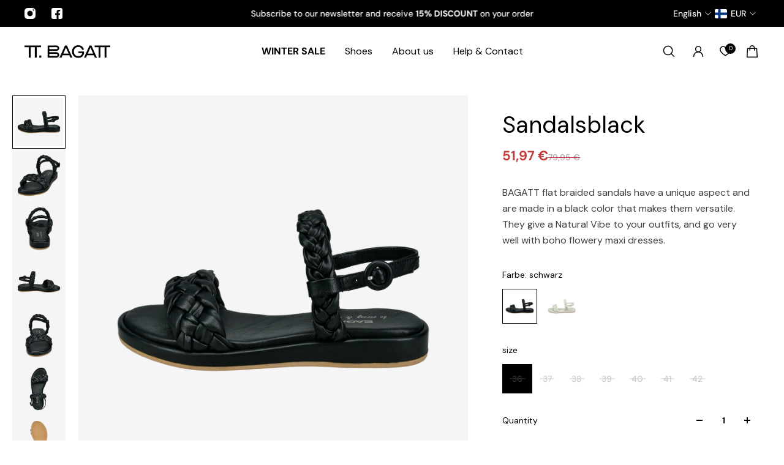

--- FILE ---
content_type: text/html; charset=utf-8
request_url: https://tt.bagatt.com/en-fi/products/sandale-schwarz-d31-aed80-5000-1000
body_size: 62548
content:
<!doctype html>
<html lang='en'>
  <head><script>
    window.dataLayer = window.dataLayer || [];
    !function() {
		
			  window.dataLayer.push({
				  "visitorType": "Guest",
			  });
		  
	}(0)

    //Event ID Generator
    window.temp_track_store = window.temp_track_store || {};
    window.temp_track_store.event_id = window.temp_track_store.event_id || {};
    window.temp_track_store.generateEventId = function (event) {
        var length = 15
        var result = '';
        var characters = 'ABCDEFGHIJKLMNOPQRSTUVWXYZabcdefghijklmnopqrstuvwxyz0123456789';
        var charactersLength = characters.length;
        for ( var i = 0; i < length; i++ ) {
            result += characters.charAt(Math.floor(Math.random() * charactersLength));
        }
        return event+'_'+result+'_'+new Date().getTime();
    }

    var generateEventId = window.temp_track_store.generateEventId;
    
    //Page View
    window.temp_track_store.event_id['gtm.js'] = generateEventId('gtm.js');
    //Dom Ready
    window.temp_track_store.event_id['gtm.dom'] = generateEventId('gtm.dom');
    //Window Loaded
    window.temp_track_store.event_id['gtm.load'] = generateEventId('gtm.load');



      

   var product = {"id":8007976321262,"title":"Sandalsblack","handle":"sandale-schwarz-d31-aed80-5000-1000","description":"BAGATT flat braided sandals have a unique aspect and are made in a black color that makes them versatile. They give a Natural Vibe to your outfits, and go very well with boho flowery maxi dresses.","published_at":"2023-03-23T12:27:13+01:00","created_at":"2023-02-02T12:38:04+01:00","vendor":"BAGATT woman","type":"Sandale","tags":["Category:Sandale","ColorCode:1000","ColorGroup:schwarz","ColorPrimary:schwarz","Fastner:Schnalle","Formality:Medium","Gender:Woman","Nicht lieferbar","QuickFix","Season:SS23","spo-default","spo-disabled","spo-notify-me-enabled"],"price":5197,"price_min":5197,"price_max":5197,"available":false,"price_varies":false,"compare_at_price":7995,"compare_at_price_min":7995,"compare_at_price_max":7995,"compare_at_price_varies":false,"variants":[{"id":44018336858350,"title":"36","option1":"36","option2":null,"option3":null,"sku":"D31-AED80-5000-1000-36","requires_shipping":true,"taxable":true,"featured_image":null,"available":false,"name":"Sandalsblack - 36","public_title":"36","options":["36"],"price":5197,"weight":0,"compare_at_price":7995,"inventory_management":"shopify","barcode":"7613145084618","requires_selling_plan":false,"selling_plan_allocations":[],"quantity_rule":{"min":1,"max":null,"increment":1}},{"id":44018336891118,"title":"37","option1":"37","option2":null,"option3":null,"sku":"D31-AED80-5000-1000-37","requires_shipping":true,"taxable":true,"featured_image":null,"available":false,"name":"Sandalsblack - 37","public_title":"37","options":["37"],"price":5197,"weight":0,"compare_at_price":7995,"inventory_management":"shopify","barcode":"7613145084625","requires_selling_plan":false,"selling_plan_allocations":[],"quantity_rule":{"min":1,"max":null,"increment":1}},{"id":44018336923886,"title":"38","option1":"38","option2":null,"option3":null,"sku":"D31-AED80-5000-1000-38","requires_shipping":true,"taxable":true,"featured_image":null,"available":false,"name":"Sandalsblack - 38","public_title":"38","options":["38"],"price":5197,"weight":0,"compare_at_price":7995,"inventory_management":"shopify","barcode":"7613145084632","requires_selling_plan":false,"selling_plan_allocations":[],"quantity_rule":{"min":1,"max":null,"increment":1}},{"id":44018336956654,"title":"39","option1":"39","option2":null,"option3":null,"sku":"D31-AED80-5000-1000-39","requires_shipping":true,"taxable":true,"featured_image":null,"available":false,"name":"Sandalsblack - 39","public_title":"39","options":["39"],"price":5197,"weight":0,"compare_at_price":7995,"inventory_management":"shopify","barcode":"7613145084649","requires_selling_plan":false,"selling_plan_allocations":[],"quantity_rule":{"min":1,"max":null,"increment":1}},{"id":44018336989422,"title":"40","option1":"40","option2":null,"option3":null,"sku":"D31-AED80-5000-1000-40","requires_shipping":true,"taxable":true,"featured_image":null,"available":false,"name":"Sandalsblack - 40","public_title":"40","options":["40"],"price":5197,"weight":0,"compare_at_price":7995,"inventory_management":"shopify","barcode":"7613145084656","requires_selling_plan":false,"selling_plan_allocations":[],"quantity_rule":{"min":1,"max":null,"increment":1}},{"id":44018337022190,"title":"41","option1":"41","option2":null,"option3":null,"sku":"D31-AED80-5000-1000-41","requires_shipping":true,"taxable":true,"featured_image":null,"available":false,"name":"Sandalsblack - 41","public_title":"41","options":["41"],"price":5197,"weight":0,"compare_at_price":7995,"inventory_management":"shopify","barcode":"7613145084663","requires_selling_plan":false,"selling_plan_allocations":[],"quantity_rule":{"min":1,"max":null,"increment":1}},{"id":44018337054958,"title":"42","option1":"42","option2":null,"option3":null,"sku":"D31-AED80-5000-1000-42","requires_shipping":true,"taxable":true,"featured_image":null,"available":false,"name":"Sandalsblack - 42","public_title":"42","options":["42"],"price":5197,"weight":0,"compare_at_price":7995,"inventory_management":"shopify","barcode":"7613145084670","requires_selling_plan":false,"selling_plan_allocations":[],"quantity_rule":{"min":1,"max":null,"increment":1}}],"images":["\/\/tt.bagatt.com\/cdn\/shop\/products\/D31-AED80-5000-1000_002.png?v=1675349723","\/\/tt.bagatt.com\/cdn\/shop\/products\/D31-AED80-5000-1000_001.png?v=1675349723","\/\/tt.bagatt.com\/cdn\/shop\/products\/D31-AED80-5000-1000_003.png?v=1675349723","\/\/tt.bagatt.com\/cdn\/shop\/products\/D31-AED80-5000-1000_004.png?v=1675349723","\/\/tt.bagatt.com\/cdn\/shop\/products\/D31-AED80-5000-1000_005.png?v=1675349723","\/\/tt.bagatt.com\/cdn\/shop\/products\/D31-AED80-5000-1000_d.png?v=1675349723","\/\/tt.bagatt.com\/cdn\/shop\/products\/D31-AED80-5000-1000_s.png?v=1675349723"],"featured_image":"\/\/tt.bagatt.com\/cdn\/shop\/products\/D31-AED80-5000-1000_002.png?v=1675349723","options":["size"],"media":[{"alt":null,"id":31418614644974,"position":1,"preview_image":{"aspect_ratio":1.0,"height":2000,"width":2000,"src":"\/\/tt.bagatt.com\/cdn\/shop\/products\/D31-AED80-5000-1000_002.png?v=1675349723"},"aspect_ratio":1.0,"height":2000,"media_type":"image","src":"\/\/tt.bagatt.com\/cdn\/shop\/products\/D31-AED80-5000-1000_002.png?v=1675349723","width":2000},{"alt":null,"id":31418614677742,"position":2,"preview_image":{"aspect_ratio":1.0,"height":2000,"width":2000,"src":"\/\/tt.bagatt.com\/cdn\/shop\/products\/D31-AED80-5000-1000_001.png?v=1675349723"},"aspect_ratio":1.0,"height":2000,"media_type":"image","src":"\/\/tt.bagatt.com\/cdn\/shop\/products\/D31-AED80-5000-1000_001.png?v=1675349723","width":2000},{"alt":null,"id":31418614710510,"position":3,"preview_image":{"aspect_ratio":1.0,"height":2000,"width":2000,"src":"\/\/tt.bagatt.com\/cdn\/shop\/products\/D31-AED80-5000-1000_003.png?v=1675349723"},"aspect_ratio":1.0,"height":2000,"media_type":"image","src":"\/\/tt.bagatt.com\/cdn\/shop\/products\/D31-AED80-5000-1000_003.png?v=1675349723","width":2000},{"alt":null,"id":31418614743278,"position":4,"preview_image":{"aspect_ratio":1.0,"height":2000,"width":2000,"src":"\/\/tt.bagatt.com\/cdn\/shop\/products\/D31-AED80-5000-1000_004.png?v=1675349723"},"aspect_ratio":1.0,"height":2000,"media_type":"image","src":"\/\/tt.bagatt.com\/cdn\/shop\/products\/D31-AED80-5000-1000_004.png?v=1675349723","width":2000},{"alt":null,"id":31418614776046,"position":5,"preview_image":{"aspect_ratio":1.0,"height":2000,"width":2000,"src":"\/\/tt.bagatt.com\/cdn\/shop\/products\/D31-AED80-5000-1000_005.png?v=1675349723"},"aspect_ratio":1.0,"height":2000,"media_type":"image","src":"\/\/tt.bagatt.com\/cdn\/shop\/products\/D31-AED80-5000-1000_005.png?v=1675349723","width":2000},{"alt":null,"id":31418614808814,"position":6,"preview_image":{"aspect_ratio":1.0,"height":2000,"width":2000,"src":"\/\/tt.bagatt.com\/cdn\/shop\/products\/D31-AED80-5000-1000_d.png?v=1675349723"},"aspect_ratio":1.0,"height":2000,"media_type":"image","src":"\/\/tt.bagatt.com\/cdn\/shop\/products\/D31-AED80-5000-1000_d.png?v=1675349723","width":2000},{"alt":null,"id":31418614841582,"position":7,"preview_image":{"aspect_ratio":1.0,"height":2000,"width":2000,"src":"\/\/tt.bagatt.com\/cdn\/shop\/products\/D31-AED80-5000-1000_s.png?v=1675349723"},"aspect_ratio":1.0,"height":2000,"media_type":"image","src":"\/\/tt.bagatt.com\/cdn\/shop\/products\/D31-AED80-5000-1000_s.png?v=1675349723","width":2000}],"requires_selling_plan":false,"selling_plan_groups":[],"content":"BAGATT flat braided sandals have a unique aspect and are made in a black color that makes them versatile. They give a Natural Vibe to your outfits, and go very well with boho flowery maxi dresses."};
    
            function getCurrentVariant(form,id) {
                var selectId;
                if (id !== undefined) {
                    selectId = id;
                } else {
                    var selects = []
                if (typeof form !== 'undefined') {
                    selects = form.querySelectorAll('[name="id"]');
                } else {
                    selects = document.querySelectorAll('form[action^="/cart/add"] select[name="id"]');
                }
                if (!selects.length) return product.variants[0];
                    selectedId = selects[0].value;
                }
                if (!/^[0-9]+$/.test(selectedId)) return product.variants[0];
                return product.variants.filter(function(variant) {
                    return variant.id == selectedId;
                })[0];
            }
    
            var variant = getCurrentVariant();
    
            if (variant) {
                window.dataLayer.push({
                    "VariantCompareAtPrice": variant.compare_at_price / 100,
                    "VariantPrice": variant.price / 100,
                    "VariantInventoryQuantity": variant.inventory_quantity,
                    "shopifyProductId": "shopify_DE_8007976321262_" + ((variant && variant.id) || "")
                });
            }
            var event_id = generateEventId('productDetailView');
            window.temp_track_store.event_id['productDetailView'] = event_id;
            window.dataLayer.push({
                "event": "productDetailView",
                "ecommerce": {
                    "currencyCode": "EUR",
                    "detail": {
                        "products": [{
                            "name": product.title.replace("'", ''),
                            "id": ((variant && variant.id) || ""),
                            'sku': ((variant && variant.sku) || ""),
                            "productId": product.id,
                            "variantId": ((variant && variant.id) || ""),
                            "shopifyId": "shopify_DE_8007976321262_" + ((variant && variant.id) || ""),
                            "price": product.price / 100,
                            "brand": product.vendor.replace("'", ''),
                            "variant": (variant && variant.title && (variant.title.replace("'", '')) || ""),
                            
                        }]
                    }
                },
                "event_id": event_id,
            });
    
            var handleVariantChange = function(event,id) {
                var variant = getCurrentVariant(undefined, id);
                
                var event_id = generateEventId('productDetailView');
                window.temp_track_store.event_id['productDetailView'] = event_id;
                window.dataLayer.push({
                    "event": "productDetailView",
                    "ecommerce": {
                        "currencyCode": "EUR",
                        "detail": {
                            "products": [{
                                "name": product.title.replace("'", ''),
                                "id": ((variant && variant.id) || ""),
                                "sku": ((variant && variant.sku) || ""),
                                "productId": product.id,
                                "variantId": ((variant && variant.id) || ""),
                                "shopifyId": "shopify_DE_8007976321262_" + ((variant && variant.id) || ""),
                                "price": product.price / 100,
                                "brand": product.vendor.replace("'", ''),
                                "variant": (variant && variant.title && (variant.title.replace("'", '')) || ""),
                                
                            }]
                        }
                    },
                    "event_id": event_id,
                });
    
                
                if (variant) {
                    window.dataLayer.push({
                        "VariantCompareAtPrice": variant.compare_at_price / 100,
                        "VariantPrice": variant.price / 100,
                        "VariantInventoryQuantity": variant.inventory_quantity,
                        "shopifyProductId": "shopify_DE_8007976321262_" + ((variant && variant.id) || "")
                    });
                }
            };
    
                
                Array.from(document.querySelectorAll('.product__selectors input')).forEach(function(e) {
                    e.addEventListener('click', function(event) {
                        setTimeout(function() {
                            var id = window.location.href;
                                id = id.match(/variant=([0-9]*)/);
                                if (id === null) return;
                                id = id[1];
                                handleVariantChange(id);
                        },400)
                    })
                });
    

</script><!-- Google Tag Manager blocking script from GDPR/CCPA Compliance + Cookie Management App -->
<script id="gdpr-gtm-blocking-script">
    let isGTMExecuted = false;
    function executeGTM() {
      if(!isGTMExecuted) {
        // The content of Google Tag Manager script goes here
(function(w,d,s,l,i){w[l]=w[l]||[];w[l].push({'gtm.start':
    new Date().getTime(),event:'gtm.js', event_id: window.temp_track_store.event_id['gtm.js']});var f=d.getElementsByTagName(s)[0],
    j=d.createElement(s),dl=l!='dataLayer'?'&l='+l:'';j.async=true;j.src=
    'https://tm.bugatti-shoes.com/gtm.js?id='+i+dl;f.parentNode.insertBefore(j,f);
    })(window,document,'script','dataLayer','GTM-M5ZTTN8');
        isGTMExecuted = true;
      }
    }
    function checkConsentForGTM(adittionalChecks = 0) {  
      let cpdCookie=(document.cookie.match(/^(?:.*;)?\s*cookieconsent_preferences_disabled(\s*=\s*([^;]+)?)(?:.*)?$/)||[,null])[1];
      if(cpdCookie != null) {
        if(parseInt(cpdCookie.indexOf('marketing')) === -1 && parseInt(cpdCookie.indexOf('analytics')) === -1) {
          executeGTM();
        }
      } else {
        let gdprCache = localStorage.getItem('gdprCache') ? JSON.parse(localStorage.getItem('gdprCache')) : null;
        let gdprCacheConsentSettings = gdprCache && gdprCache.getCookieConsentSettings ? JSON.parse(gdprCache.getCookieConsentSettings) : null;
        let gdprCacheCountryDetection = gdprCache && gdprCache.countryDetection ? JSON.parse(gdprCache.countryDetection) : null;
        let ccsCookie = (document.cookie.match(/^(?:.*;)?\s*cookieconsent_status\s*=\s*([^;]+)(?:.*)?$/)||[,null])[1];
        if((gdprCacheConsentSettings || (gdprCacheCountryDetection && gdprCacheCountryDetection.disable === '1')) && !ccsCookie) {
          if((gdprCacheConsentSettings && gdprCacheConsentSettings.status === 'disabled') || gdprCacheCountryDetection.disable === '1'){
            executeGTM();
          } else {
            let initPreferences = parseInt(gdprCacheConsentSettings.checkboxes_behavior);
            if(initPreferences === 1 || initPreferences === 4) {
              executeGTM();
            }
          }
        } else {
          if (adittionalChecks > 0) {
            setTimeout(function() {
              checkConsentForGTM(adittionalChecks - 1);
            }, 1000);
          } else {
            executeGTM();
          }
        }
      }
    }

    checkConsentForGTM(3);
</script><meta charset='utf-8'>
    <meta http-equiv='X-UA-Compatible' content='IE=edge'>
    <meta name='viewport' content='width=device-width,initial-scale=1'>
    <meta name='theme-color' content='primary'>
    <meta name="google-site-verification" content="A0nR2nmRRLiFQnAamdjAWTjCDhPSJ8C79Ud4FKcQIJI" /><meta name='description' content='Discover braided design and maximum comfort. A perfect fit for summery boho looks and more.'><link rel='icon' type='image/png' href='//tt.bagatt.com/cdn/shop/files/BAGATT_Logo_-_Kopie_e057b423-4cf2-4559-9622-d75573848d0b.png?crop=center&height=32&v=1757683127&width=32'><meta property='og:site_name' content='TT.BAGATT'>
<meta property='og:url' content='https://tt.bagatt.com/en-fi/products/sandale-schwarz-d31-aed80-5000-1000'>
<meta property='og:title' content='TT.BAGATT Sandal black | Versatile &amp; stylish for any occasion'>
<meta property='og:type' content='product'>
<meta property='og:description' content='Discover braided design and maximum comfort. A perfect fit for summery boho looks and more.'><meta
    property='og:image'
    content='http://tt.bagatt.com/cdn/shop/products/D31-AED80-5000-1000_002.png?crop=center&height=2000&v=1675349723&width=2000'
  >
  <meta
    property='og:image:secure_url'
    content='https://tt.bagatt.com/cdn/shop/products/D31-AED80-5000-1000_002.png?crop=center&height=2000&v=1675349723&width=2000'
  >
  <meta property='og:image:width' content='2000'>
  <meta property='og:image:height' content='2000'><meta property='og:price:amount' content='51,97'>
  <meta property='og:price:currency' content='EUR'><meta name='twitter:card' content='summary_large_image'>
<meta name='twitter:title' content='TT.BAGATT Sandal black | Versatile &amp; stylish for any occasion'>
<meta name='twitter:description' content='Discover braided design and maximum comfort. A perfect fit for summery boho looks and more.'>

    












  
  




<link rel="canonical" href="https://tt.bagatt.com/en-fi/products/sandale-schwarz-d31-aed80-5000-1000">

    <link rel='preconnect' href='https://cdn.shopify.com' crossorigin>
    <link rel='preconnect' href='https://fonts.shopifycdn.com' crossorigin>

    <title>
      TT.BAGATT Sandal black | Versatile &amp; stylish for any occasion</title>

    <style data-shopify>:root{/* product card */--gsc-product-card-title-font-family:"DM Sans", sans-serif;--gsc-product-card-title-font-style:normal;--gsc-product-card-title-font-weight:400;--gsc-product-card-title-transform:normal;--gsc-product-card-title-letter-spacing:0px;--gsc-product-card-title-font-size:calc(1.4rem * 1.1);--gsc-product-card-title-line-height:calc(22 / 14);--gsc-product-card-price-font-family:"DM Sans", sans-serif;--gsc-product-card-price-font-size:var(--gsc-product-card-price-font-size-md);--gsc-product-card-price-line-height:var(--gsc-product-card-price-line-height-md);--gsc-product-card-price-font-weight:400;--gsc-product-sale-badge-background:rgba(195, 59, 59, 1.0); --gsc-product-sale-badge-color:rgba(255, 255, 255, 1.0);--gsc-product-sold-out-badge-background:rgb(255, 253, 245);--gsc-product-sold-out-badge-color:20, 20, 22;--gsc-product-custom-badge-1-background:rgba(255, 253, 245, 1.0);--gsc-product-custom-badge-1-color:rgba(59, 57, 51, 1.0);--gsc-product-custom-badge-2-background:rgba(93, 84, 163, 1.0);--gsc-product-custom-badge-2-color:rgba(255, 255, 255, 1.0);--gsc-product-custom-badge-3-background:rgba(163, 103, 84, 1.0);--gsc-product-custom-badge-3-color:rgba(255, 255, 255, 1.0);--gsc-rating-stars-color:#f49a13;/* product and product card badges */--gsc-product-highlight-price-color:rgba(195, 59, 59, 1.0);--gsc-product-sale-amount-badge-background:rgba(195, 59, 59, 1.0);--gsc-product-sale-amount-badge-color:rgba(255, 255, 255, 1.0);/* cart icon in header */--gsc-header-cart-icon-background-color:#000000;--gsc-header-cart-icon-text-color:#ffffff;/* shipping bar */--gsc-free-shipping-bar-message-color:#141416;--gsc-free-shipping-bar-size:6px;--gsc-free-shipping-bar-bg-high:59, 57, 51;--gsc-free-shipping-bar-color:linear-gradient(90deg, rgba(255, 167, 35, 1), rgba(165, 255, 51, 1) 100%);/* headings */--gsc-headings-font-family:"DM Sans", sans-serif;--gsc-headings-font-style:normal;--gsc-headings-font-weight:400;--gsc-headings-text-transform:normal;--gsc-headings-letter-spacing:0px;--gsc-headings-word-spacing:0rem;--gsc-headings-font-scale:1.0;/* body text */--gsc-body-font-family:"DM Sans", sans-serif;--gsc-body-font-style:normal;--gsc-body-font-weight:400;--gsc-body-font-scale:1.0;--gsc-body-font-opacity:75%;--gsc-body-font-letter-spacing:0px;/* button */--gsc-button-font-family:"DM Sans", sans-serif;--gsc-button-font-style:normal;--gsc-button-font-weight:400;--gsc-button-letter-spacing:0px;--gsc-button-font-size:calc(1.4rem * 1.1);--gsc-button-line-height:calc(22 / 14);--gsc-button-text-transform:normal;/* menu */--gsc-menu-font-family:"DM Sans", sans-serif;--gsc-menu-font-style:normal;--gsc-menu-font-weight:400;--gsc-menu-font-letter-spacing:0px;--gsc-menu-font-size:calc(var(--gsc-fz-11) * 1.0);--gsc-drawer-menu-font-size:calc(var(--gsc-fz-11) * 1.0);--gsc-drawer-menu-font-letter-spacing:0px;--gsc-menu-line-height:calc(24 / 16);--gsc-menu-text-transform:normal;/* header icons */--gsc-header-icons-font-family:"DM Sans", sans-serif;--gsc-header-icons-font-style:normal;--gsc-header-icons-font-weight:400;--gsc-header-icons-font-letter-spacing:0px;--gsc-header-icons-font-size:calc(var(--gsc-fz-11) * 1.0);--gsc-header-icons-line-height:calc(var(--gsc-header-icons-font-size) * 1.5);--gsc-header-icons-gap:calc(10px * 1.0);--gsc-header-icons-text-transform:normal;/* icons */--gsc-blockquote-icon:url(//tt.bagatt.com/cdn/shop/t/25/assets/blockquote-icon_small.png?v=135287403125014426651751360701);/* container */--gsc-page-width:2560px;--gsc-aside-padding-size:20px;--gsc-modals-and-header-paddings:min(20px, 20px);/* drawers and modals */--gsc-drawer-transition-duration:0.5s;--gsc-drawer-transition-timing:cubic-bezier(0.24, 0.25, 0, 1);--gsc-drawer-modal-shadow:none;--gsc-default-card-image-ratio:var(--gsc-portrait-image-ratio);--gsc-default-card-image-ratio-numeric:var(--gsc-portrait-image-ratio-numeric);--gsc-default-shape-fill-mode:cover;}body{--gsc-overlay-color:20 20 22 / 1.0;--gsc-overlay-opacity:80%;--gsc-overlay-blur:0.0px;}.color-default{--gsc-text-color:0, 0, 0;--gsc-background-color:255, 255, 255;--gsc-foreground-color:255, 255, 255;--gsc-border-color:214, 210, 196;--gsc-button-background-color:0, 0, 0;--gsc-button-text-color:255, 255, 255;--gsc-outline-button-background-color:255, 255, 255;--gsc-outline-button-text-color:20, 20, 22;--gsc-image-opacity-color:0, 0, 0;--gsc-text-color-100:#000000;--gsc-background-color-100:#ffffff;--gsc-foreground-color-100:#ffffff;--gsc-border-color-100:#d6d2c4;--gsc-button-background-color-100:#000000;--gsc-button-text-color-100:#ffffff;--gsc-outline-button-background-color-100:#ffffff;--gsc-outline-button-text-color-100:#141416;}body,.color-primary{--gsc-text-color:0, 0, 0;--gsc-background-color:255, 255, 255;--gsc-foreground-color:255, 255, 255;--gsc-border-color:214, 210, 196;--gsc-button-background-color:0, 0, 0;--gsc-button-text-color:255, 255, 255;--gsc-outline-button-background-color:255, 255, 255;--gsc-outline-button-text-color:20, 20, 22;--gsc-image-opacity-color:0, 0, 0;--gsc-text-color-100:#000000;--gsc-background-color-100:#ffffff;--gsc-foreground-color-100:#ffffff;--gsc-border-color-100:#d6d2c4;--gsc-button-background-color-100:#000000;--gsc-button-text-color-100:#ffffff;--gsc-outline-button-background-color-100:#ffffff;--gsc-outline-button-text-color-100:#141416;}.color-secondary{--gsc-text-color:20, 20, 22;--gsc-background-color:245, 245, 245;--gsc-foreground-color:255, 255, 255;--gsc-border-color:217, 217, 217;--gsc-button-background-color:20, 20, 22;--gsc-button-text-color:255, 255, 255;--gsc-outline-button-background-color:255, 255, 255;--gsc-outline-button-text-color:20, 20, 22;--gsc-image-opacity-color:0, 0, 0;--gsc-text-color-100:#141416;--gsc-background-color-100:#f5f5f5;--gsc-foreground-color-100:#ffffff;--gsc-border-color-100:#d9d9d9;--gsc-button-background-color-100:#141416;--gsc-button-text-color-100:#ffffff;--gsc-outline-button-background-color-100:#ffffff;--gsc-outline-button-text-color-100:#141416;}.color-custom-1{--gsc-text-color:255, 253, 245;--gsc-background-color:34, 34, 34;--gsc-foreground-color:45, 45, 45;--gsc-border-color:73, 73, 73;--gsc-button-background-color:240, 255, 46;--gsc-button-text-color:34, 34, 34;--gsc-outline-button-background-color:240, 255, 46;--gsc-outline-button-text-color:240, 255, 46;--gsc-image-opacity-color:34, 34, 34;--gsc-text-color-100:#fffdf5;--gsc-background-color-100:#222222;--gsc-foreground-color-100:#2D2D2D;--gsc-border-color-100:#494949;--gsc-button-background-color-100:#f0ff2e;--gsc-button-text-color-100:#222222;--gsc-outline-button-background-color-100:#f0ff2e;--gsc-outline-button-text-color-100:#f0ff2e;}.color-custom-2{--gsc-text-color:59, 57, 51;--gsc-background-color:249, 255, 46;--gsc-foreground-color:255, 231, 19;--gsc-border-color:255, 239, 95;--gsc-button-background-color:135, 41, 255;--gsc-button-text-color:249, 255, 46;--gsc-outline-button-background-color:135, 41, 255;--gsc-outline-button-text-color:135, 41, 255;--gsc-image-opacity-color:249, 255, 46;--gsc-text-color-100:#3b3933;--gsc-background-color-100:#f9ff2e;--gsc-foreground-color-100:#ffe713;--gsc-border-color-100:#ffef5f;--gsc-button-background-color-100:#8729ff;--gsc-button-text-color-100:#f9ff2e;--gsc-outline-button-background-color-100:#8729ff;--gsc-outline-button-text-color-100:#8729ff;}.color-custom-3{--gsc-text-color:243, 252, 129;--gsc-background-color:61, 70, 48;--gsc-foreground-color:37, 40, 43;--gsc-border-color:55, 62, 45;--gsc-button-background-color:255, 191, 26;--gsc-button-text-color:61, 70, 48;--gsc-outline-button-background-color:255, 191, 26;--gsc-outline-button-text-color:255, 191, 26;--gsc-image-opacity-color:44, 69, 52;--gsc-text-color-100:#f3fc81;--gsc-background-color-100:#3d4630;--gsc-foreground-color-100:#25282b;--gsc-border-color-100:#373e2d;--gsc-button-background-color-100:#ffbf1a;--gsc-button-text-color-100:#3d4630;--gsc-outline-button-background-color-100:#ffbf1a;--gsc-outline-button-text-color-100:#ffbf1a;}.color-white{--gsc-text-color:255, 255, 255;--gsc-background-color:0, 0, 0;--gsc-foreground-color:0, 0, 0;--gsc-border-color:57, 73, 70;--gsc-button-background-color:255, 255, 255;--gsc-button-text-color:37, 50, 48;--gsc-outline-button-background-color:255, 255, 255;--gsc-outline-button-text-color:255, 255, 255;--gsc-image-opacity-color:22, 25, 25;--gsc-text-color-100:#ffffff;--gsc-background-color-100:#000000;--gsc-foreground-color-100:#000000;--gsc-border-color-100:#394946;--gsc-button-background-color-100:#ffffff;--gsc-button-text-color-100:#253230;--gsc-outline-button-background-color-100:#ffffff;--gsc-outline-button-text-color-100:#ffffff;}.color-black{--gsc-text-color:54, 52, 46;--gsc-background-color:247, 209, 73;--gsc-foreground-color:254, 250, 232;--gsc-border-color:255, 229, 136;--gsc-button-background-color:255, 131, 41;--gsc-button-text-color:255, 255, 255;--gsc-outline-button-background-color:255, 131, 41;--gsc-outline-button-text-color:255, 131, 41;--gsc-image-opacity-color:255, 206, 30;--gsc-text-color-100:#36342e;--gsc-background-color-100:#f7d149;--gsc-foreground-color-100:#fefae8;--gsc-border-color-100:#ffe588;--gsc-button-background-color-100:#ff8329;--gsc-button-text-color-100:#ffffff;--gsc-outline-button-background-color-100:#ff8329;--gsc-outline-button-text-color-100:#ff8329;}.color-custom-5{--gsc-text-color:82, 100, 124;--gsc-background-color:233, 233, 233;--gsc-foreground-color:0, 0, 0;--gsc-border-color:0, 0, 0;--gsc-button-background-color:0, 0, 0;--gsc-button-text-color:0, 0, 0;--gsc-outline-button-background-color:0, 0, 0;--gsc-outline-button-text-color:0, 0, 0;--gsc-image-opacity-color:0, 0, 0;--gsc-text-color-100:#52647c;--gsc-background-color-100:#e9e9e9;--gsc-foreground-color-100:rgba(0,0,0,0);--gsc-border-color-100:rgba(0,0,0,0);--gsc-button-background-color-100:rgba(0,0,0,0);--gsc-button-text-color-100:rgba(0,0,0,0);--gsc-outline-button-background-color-100:rgba(0,0,0,0);--gsc-outline-button-text-color-100:rgba(0,0,0,0);}</style> 
    <link href="//tt.bagatt.com/cdn/shop/t/25/assets/bundle.js?v=142931920309704424331752768461" as="script" rel="preload">
    <link href="//tt.bagatt.com/cdn/shop/t/25/assets/bundle.css?v=170742735789909761921763729137" rel="stylesheet" type="text/css" media="all" />
    <link href="//tt.bagatt.com/cdn/shop/t/25/assets/custom.css?v=37272840273327931481768217267" rel="stylesheet" type="text/css" media="all" />
    <link rel='preload' as='font' href='//tt.bagatt.com/cdn/fonts/dm_sans/dmsans_n4.ec80bd4dd7e1a334c969c265873491ae56018d72.woff2' type='font/woff2' crossorigin><style data-shopify>
    @font-face {
  font-family: "DM Sans";
  font-weight: 400;
  font-style: normal;
  font-display: swap;
  src: url("//tt.bagatt.com/cdn/fonts/dm_sans/dmsans_n4.ec80bd4dd7e1a334c969c265873491ae56018d72.woff2") format("woff2"),
       url("//tt.bagatt.com/cdn/fonts/dm_sans/dmsans_n4.87bdd914d8a61247b911147ae68e754d695c58a6.woff") format("woff");
}


    @font-face {
  font-family: "DM Sans";
  font-weight: 300;
  font-style: normal;
  font-display: swap;
  src: url("//tt.bagatt.com/cdn/fonts/dm_sans/dmsans_n3.d218434bb518134511e5205d90c23cfb8a1b261b.woff2") format("woff2"),
       url("//tt.bagatt.com/cdn/fonts/dm_sans/dmsans_n3.0c324a11de656e0e3f656188ad5de9ff34f70c04.woff") format("woff");
}

    @font-face {
  font-family: "DM Sans";
  font-weight: 400;
  font-style: normal;
  font-display: swap;
  src: url("//tt.bagatt.com/cdn/fonts/dm_sans/dmsans_n4.ec80bd4dd7e1a334c969c265873491ae56018d72.woff2") format("woff2"),
       url("//tt.bagatt.com/cdn/fonts/dm_sans/dmsans_n4.87bdd914d8a61247b911147ae68e754d695c58a6.woff") format("woff");
}

    @font-face {
  font-family: "DM Sans";
  font-weight: 500;
  font-style: normal;
  font-display: swap;
  src: url("//tt.bagatt.com/cdn/fonts/dm_sans/dmsans_n5.8a0f1984c77eb7186ceb87c4da2173ff65eb012e.woff2") format("woff2"),
       url("//tt.bagatt.com/cdn/fonts/dm_sans/dmsans_n5.9ad2e755a89e15b3d6c53259daad5fc9609888e6.woff") format("woff");
}

    @font-face {
  font-family: "DM Sans";
  font-weight: 600;
  font-style: normal;
  font-display: swap;
  src: url("//tt.bagatt.com/cdn/fonts/dm_sans/dmsans_n6.70a2453ea926d613c6a2f89af05180d14b3a7c96.woff2") format("woff2"),
       url("//tt.bagatt.com/cdn/fonts/dm_sans/dmsans_n6.355605667bef215872257574b57fc097044f7e20.woff") format("woff");
}

    @font-face {
  font-family: "DM Sans";
  font-weight: 700;
  font-style: normal;
  font-display: swap;
  src: url("//tt.bagatt.com/cdn/fonts/dm_sans/dmsans_n7.97e21d81502002291ea1de8aefb79170c6946ce5.woff2") format("woff2"),
       url("//tt.bagatt.com/cdn/fonts/dm_sans/dmsans_n7.af5c214f5116410ca1d53a2090665620e78e2e1b.woff") format("woff");
}


    @font-face {
  font-family: "DM Sans";
  font-weight: 300;
  font-style: italic;
  font-display: swap;
  src: url("//tt.bagatt.com/cdn/fonts/dm_sans/dmsans_i3.cf32206a8995abc7c8c1c761d4057a4728acd370.woff2") format("woff2"),
       url("//tt.bagatt.com/cdn/fonts/dm_sans/dmsans_i3.b485aa24a097d5067a26fc4100ad5d538e05ee39.woff") format("woff");
}

    @font-face {
  font-family: "DM Sans";
  font-weight: 400;
  font-style: italic;
  font-display: swap;
  src: url("//tt.bagatt.com/cdn/fonts/dm_sans/dmsans_i4.b8fe05e69ee95d5a53155c346957d8cbf5081c1a.woff2") format("woff2"),
       url("//tt.bagatt.com/cdn/fonts/dm_sans/dmsans_i4.403fe28ee2ea63e142575c0aa47684d65f8c23a0.woff") format("woff");
}

    @font-face {
  font-family: "DM Sans";
  font-weight: 500;
  font-style: italic;
  font-display: swap;
  src: url("//tt.bagatt.com/cdn/fonts/dm_sans/dmsans_i5.8654104650c013677e3def7db9b31bfbaa34e59a.woff2") format("woff2"),
       url("//tt.bagatt.com/cdn/fonts/dm_sans/dmsans_i5.a0dc844d8a75a4232f255fc600ad5a295572bed9.woff") format("woff");
}

    @font-face {
  font-family: "DM Sans";
  font-weight: 600;
  font-style: italic;
  font-display: swap;
  src: url("//tt.bagatt.com/cdn/fonts/dm_sans/dmsans_i6.b7d5b35c5f29523529e1bf4a3d0de71a44a277b6.woff2") format("woff2"),
       url("//tt.bagatt.com/cdn/fonts/dm_sans/dmsans_i6.9b760cc5bdd17b4de2c70249ba49bd707f27a31b.woff") format("woff");
}

    @font-face {
  font-family: "DM Sans";
  font-weight: 700;
  font-style: italic;
  font-display: swap;
  src: url("//tt.bagatt.com/cdn/fonts/dm_sans/dmsans_i7.52b57f7d7342eb7255084623d98ab83fd96e7f9b.woff2") format("woff2"),
       url("//tt.bagatt.com/cdn/fonts/dm_sans/dmsans_i7.d5e14ef18a1d4a8ce78a4187580b4eb1759c2eda.woff") format("woff");
}

  </style>















    <script>window.performance && window.performance.mark && window.performance.mark('shopify.content_for_header.start');</script><meta name="google-site-verification" content="f5Y1NehDojdCZQqgFzEvMKsvSizI3y5JGxaZLcOm61A">
<meta id="shopify-digital-wallet" name="shopify-digital-wallet" content="/64290488558/digital_wallets/dialog">
<meta name="shopify-checkout-api-token" content="d155cdb3eaa5b2187ce029208d1610c2">
<meta id="in-context-paypal-metadata" data-shop-id="64290488558" data-venmo-supported="false" data-environment="production" data-locale="en_US" data-paypal-v4="true" data-currency="EUR">
<link rel="alternate" hreflang="x-default" href="https://tt.bagatt.com/products/sandale-schwarz-d31-aed80-5000-1000">
<link rel="alternate" hreflang="de-FR" href="https://tt.bagatt.com/de-fr/products/sandale-schwarz-d31-aed80-5000-1000">
<link rel="alternate" hreflang="en-FR" href="https://tt.bagatt.com/en-fr/products/sandale-schwarz-d31-aed80-5000-1000">
<link rel="alternate" hreflang="de-IT" href="https://tt.bagatt.com/de-it/products/sandale-schwarz-d31-aed80-5000-1000">
<link rel="alternate" hreflang="en-IT" href="https://tt.bagatt.com/en-it/products/sandale-schwarz-d31-aed80-5000-1000">
<link rel="alternate" hreflang="en-SK" href="https://tt.bagatt.com/en-sk/products/sandale-schwarz-d31-aed80-5000-1000">
<link rel="alternate" hreflang="de-SK" href="https://tt.bagatt.com/de-sk/products/sandale-schwarz-d31-aed80-5000-1000">
<link rel="alternate" hreflang="de-BE" href="https://tt.bagatt.com/de-be/products/sandale-schwarz-d31-aed80-5000-1000">
<link rel="alternate" hreflang="en-BE" href="https://tt.bagatt.com/en-be/products/sandale-schwarz-d31-aed80-5000-1000">
<link rel="alternate" hreflang="de-DK" href="https://tt.bagatt.com/de-dk/products/sandale-schwarz-d31-aed80-5000-1000">
<link rel="alternate" hreflang="en-DK" href="https://tt.bagatt.com/en-dk/products/sandale-schwarz-d31-aed80-5000-1000">
<link rel="alternate" hreflang="en-FI" href="https://tt.bagatt.com/en-fi/products/sandale-schwarz-d31-aed80-5000-1000">
<link rel="alternate" hreflang="de-FI" href="https://tt.bagatt.com/de-fi/products/sandale-schwarz-d31-aed80-5000-1000">
<link rel="alternate" hreflang="de-LU" href="https://tt.bagatt.com/de-lu/products/sandale-schwarz-d31-aed80-5000-1000">
<link rel="alternate" hreflang="en-LU" href="https://tt.bagatt.com/en-lu/products/sandale-schwarz-d31-aed80-5000-1000">
<link rel="alternate" hreflang="en-NL" href="https://tt.bagatt.com/en-nl/products/sandale-schwarz-d31-aed80-5000-1000">
<link rel="alternate" hreflang="de-NL" href="https://tt.bagatt.com/de-nl/products/sandale-schwarz-d31-aed80-5000-1000">
<link rel="alternate" hreflang="de-AT" href="https://tt.bagatt.com/de-at/products/sandale-schwarz-d31-aed80-5000-1000">
<link rel="alternate" hreflang="en-AT" href="https://tt.bagatt.com/en-at/products/sandale-schwarz-d31-aed80-5000-1000">
<link rel="alternate" hreflang="en-SE" href="https://tt.bagatt.com/en-se/products/sandale-schwarz-d31-aed80-5000-1000">
<link rel="alternate" hreflang="de-SE" href="https://tt.bagatt.com/de-se/products/sandale-schwarz-d31-aed80-5000-1000">
<link rel="alternate" hreflang="de-CH" href="https://tt.bagatt.com/de-ch/products/sandale-schwarz-d31-aed80-5000-1000">
<link rel="alternate" hreflang="en-CH" href="https://tt.bagatt.com/en-ch/products/sandale-schwarz-d31-aed80-5000-1000">
<link rel="alternate" hreflang="en-SI" href="https://tt.bagatt.com/en-si/products/sandale-schwarz-d31-aed80-5000-1000">
<link rel="alternate" hreflang="de-SI" href="https://tt.bagatt.com/de-si/products/sandale-schwarz-d31-aed80-5000-1000">
<link rel="alternate" hreflang="de-DE" href="https://tt.bagatt.com/products/sandale-schwarz-d31-aed80-5000-1000">
<link rel="alternate" hreflang="en-DE" href="https://tt.bagatt.com/en/products/sandale-schwarz-d31-aed80-5000-1000">
<link rel="alternate" type="application/json+oembed" href="https://tt.bagatt.com/en-fi/products/sandale-schwarz-d31-aed80-5000-1000.oembed">
<script async="async" src="/checkouts/internal/preloads.js?locale=en-FI"></script>
<link rel="preconnect" href="https://shop.app" crossorigin="anonymous">
<script async="async" src="https://shop.app/checkouts/internal/preloads.js?locale=en-FI&shop_id=64290488558" crossorigin="anonymous"></script>
<script id="shopify-features" type="application/json">{"accessToken":"d155cdb3eaa5b2187ce029208d1610c2","betas":["rich-media-storefront-analytics"],"domain":"tt.bagatt.com","predictiveSearch":true,"shopId":64290488558,"locale":"en"}</script>
<script>var Shopify = Shopify || {};
Shopify.shop = "bagatt-de.myshopify.com";
Shopify.locale = "en";
Shopify.currency = {"active":"EUR","rate":"1.0"};
Shopify.country = "FI";
Shopify.theme = {"name":"LIVE THEME 4.0.1 UPDATE","id":184797331803,"schema_name":"Aurora","schema_version":"4.0.1","theme_store_id":1770,"role":"main"};
Shopify.theme.handle = "null";
Shopify.theme.style = {"id":null,"handle":null};
Shopify.cdnHost = "tt.bagatt.com/cdn";
Shopify.routes = Shopify.routes || {};
Shopify.routes.root = "/en-fi/";</script>
<script type="module">!function(o){(o.Shopify=o.Shopify||{}).modules=!0}(window);</script>
<script>!function(o){function n(){var o=[];function n(){o.push(Array.prototype.slice.apply(arguments))}return n.q=o,n}var t=o.Shopify=o.Shopify||{};t.loadFeatures=n(),t.autoloadFeatures=n()}(window);</script>
<script>
  window.ShopifyPay = window.ShopifyPay || {};
  window.ShopifyPay.apiHost = "shop.app\/pay";
  window.ShopifyPay.redirectState = null;
</script>
<script id="shop-js-analytics" type="application/json">{"pageType":"product"}</script>
<script defer="defer" async type="module" src="//tt.bagatt.com/cdn/shopifycloud/shop-js/modules/v2/client.init-shop-cart-sync_BT-GjEfc.en.esm.js"></script>
<script defer="defer" async type="module" src="//tt.bagatt.com/cdn/shopifycloud/shop-js/modules/v2/chunk.common_D58fp_Oc.esm.js"></script>
<script defer="defer" async type="module" src="//tt.bagatt.com/cdn/shopifycloud/shop-js/modules/v2/chunk.modal_xMitdFEc.esm.js"></script>
<script type="module">
  await import("//tt.bagatt.com/cdn/shopifycloud/shop-js/modules/v2/client.init-shop-cart-sync_BT-GjEfc.en.esm.js");
await import("//tt.bagatt.com/cdn/shopifycloud/shop-js/modules/v2/chunk.common_D58fp_Oc.esm.js");
await import("//tt.bagatt.com/cdn/shopifycloud/shop-js/modules/v2/chunk.modal_xMitdFEc.esm.js");

  window.Shopify.SignInWithShop?.initShopCartSync?.({"fedCMEnabled":true,"windoidEnabled":true});

</script>
<script>
  window.Shopify = window.Shopify || {};
  if (!window.Shopify.featureAssets) window.Shopify.featureAssets = {};
  window.Shopify.featureAssets['shop-js'] = {"shop-cart-sync":["modules/v2/client.shop-cart-sync_DZOKe7Ll.en.esm.js","modules/v2/chunk.common_D58fp_Oc.esm.js","modules/v2/chunk.modal_xMitdFEc.esm.js"],"init-fed-cm":["modules/v2/client.init-fed-cm_B6oLuCjv.en.esm.js","modules/v2/chunk.common_D58fp_Oc.esm.js","modules/v2/chunk.modal_xMitdFEc.esm.js"],"shop-cash-offers":["modules/v2/client.shop-cash-offers_D2sdYoxE.en.esm.js","modules/v2/chunk.common_D58fp_Oc.esm.js","modules/v2/chunk.modal_xMitdFEc.esm.js"],"shop-login-button":["modules/v2/client.shop-login-button_QeVjl5Y3.en.esm.js","modules/v2/chunk.common_D58fp_Oc.esm.js","modules/v2/chunk.modal_xMitdFEc.esm.js"],"pay-button":["modules/v2/client.pay-button_DXTOsIq6.en.esm.js","modules/v2/chunk.common_D58fp_Oc.esm.js","modules/v2/chunk.modal_xMitdFEc.esm.js"],"shop-button":["modules/v2/client.shop-button_DQZHx9pm.en.esm.js","modules/v2/chunk.common_D58fp_Oc.esm.js","modules/v2/chunk.modal_xMitdFEc.esm.js"],"avatar":["modules/v2/client.avatar_BTnouDA3.en.esm.js"],"init-windoid":["modules/v2/client.init-windoid_CR1B-cfM.en.esm.js","modules/v2/chunk.common_D58fp_Oc.esm.js","modules/v2/chunk.modal_xMitdFEc.esm.js"],"init-shop-for-new-customer-accounts":["modules/v2/client.init-shop-for-new-customer-accounts_C_vY_xzh.en.esm.js","modules/v2/client.shop-login-button_QeVjl5Y3.en.esm.js","modules/v2/chunk.common_D58fp_Oc.esm.js","modules/v2/chunk.modal_xMitdFEc.esm.js"],"init-shop-email-lookup-coordinator":["modules/v2/client.init-shop-email-lookup-coordinator_BI7n9ZSv.en.esm.js","modules/v2/chunk.common_D58fp_Oc.esm.js","modules/v2/chunk.modal_xMitdFEc.esm.js"],"init-shop-cart-sync":["modules/v2/client.init-shop-cart-sync_BT-GjEfc.en.esm.js","modules/v2/chunk.common_D58fp_Oc.esm.js","modules/v2/chunk.modal_xMitdFEc.esm.js"],"shop-toast-manager":["modules/v2/client.shop-toast-manager_DiYdP3xc.en.esm.js","modules/v2/chunk.common_D58fp_Oc.esm.js","modules/v2/chunk.modal_xMitdFEc.esm.js"],"init-customer-accounts":["modules/v2/client.init-customer-accounts_D9ZNqS-Q.en.esm.js","modules/v2/client.shop-login-button_QeVjl5Y3.en.esm.js","modules/v2/chunk.common_D58fp_Oc.esm.js","modules/v2/chunk.modal_xMitdFEc.esm.js"],"init-customer-accounts-sign-up":["modules/v2/client.init-customer-accounts-sign-up_iGw4briv.en.esm.js","modules/v2/client.shop-login-button_QeVjl5Y3.en.esm.js","modules/v2/chunk.common_D58fp_Oc.esm.js","modules/v2/chunk.modal_xMitdFEc.esm.js"],"shop-follow-button":["modules/v2/client.shop-follow-button_CqMgW2wH.en.esm.js","modules/v2/chunk.common_D58fp_Oc.esm.js","modules/v2/chunk.modal_xMitdFEc.esm.js"],"checkout-modal":["modules/v2/client.checkout-modal_xHeaAweL.en.esm.js","modules/v2/chunk.common_D58fp_Oc.esm.js","modules/v2/chunk.modal_xMitdFEc.esm.js"],"shop-login":["modules/v2/client.shop-login_D91U-Q7h.en.esm.js","modules/v2/chunk.common_D58fp_Oc.esm.js","modules/v2/chunk.modal_xMitdFEc.esm.js"],"lead-capture":["modules/v2/client.lead-capture_BJmE1dJe.en.esm.js","modules/v2/chunk.common_D58fp_Oc.esm.js","modules/v2/chunk.modal_xMitdFEc.esm.js"],"payment-terms":["modules/v2/client.payment-terms_Ci9AEqFq.en.esm.js","modules/v2/chunk.common_D58fp_Oc.esm.js","modules/v2/chunk.modal_xMitdFEc.esm.js"]};
</script>
<script>(function() {
  var isLoaded = false;
  function asyncLoad() {
    if (isLoaded) return;
    isLoaded = true;
    var urls = ["\/\/www.powr.io\/powr.js?powr-token=bagatt-de.myshopify.com\u0026external-type=shopify\u0026shop=bagatt-de.myshopify.com","https:\/\/sizechart.apps.avada.io\/scripttag\/avada-size-chart.min.js?shop=bagatt-de.myshopify.com","https:\/\/static.loloyal.com\/loloyal-cend\/entry-js\/boom-cend-loloyal.js?shop=bagatt-de.myshopify.com","https:\/\/cdn.robinpro.gallery\/js\/client.js?v=5ad0431\u0026shop=bagatt-de.myshopify.com"];
    for (var i = 0; i < urls.length; i++) {
      var s = document.createElement('script');
      s.type = 'text/javascript';
      s.async = true;
      s.src = urls[i];
      var x = document.getElementsByTagName('script')[0];
      x.parentNode.insertBefore(s, x);
    }
  };
  if(window.attachEvent) {
    window.attachEvent('onload', asyncLoad);
  } else {
    window.addEventListener('load', asyncLoad, false);
  }
})();</script>
<script id="__st">var __st={"a":64290488558,"offset":3600,"reqid":"56579271-e143-48d4-bb16-064370c92d3f-1769082686","pageurl":"tt.bagatt.com\/en-fi\/products\/sandale-schwarz-d31-aed80-5000-1000","u":"adba05f6f8cd","p":"product","rtyp":"product","rid":8007976321262};</script>
<script>window.ShopifyPaypalV4VisibilityTracking = true;</script>
<script id="form-persister">!function(){'use strict';const t='contact',e='new_comment',n=[[t,t],['blogs',e],['comments',e],[t,'customer']],o='password',r='form_key',c=['recaptcha-v3-token','g-recaptcha-response','h-captcha-response',o],s=()=>{try{return window.sessionStorage}catch{return}},i='__shopify_v',u=t=>t.elements[r],a=function(){const t=[...n].map((([t,e])=>`form[action*='/${t}']:not([data-nocaptcha='true']) input[name='form_type'][value='${e}']`)).join(',');var e;return e=t,()=>e?[...document.querySelectorAll(e)].map((t=>t.form)):[]}();function m(t){const e=u(t);a().includes(t)&&(!e||!e.value)&&function(t){try{if(!s())return;!function(t){const e=s();if(!e)return;const n=u(t);if(!n)return;const o=n.value;o&&e.removeItem(o)}(t);const e=Array.from(Array(32),(()=>Math.random().toString(36)[2])).join('');!function(t,e){u(t)||t.append(Object.assign(document.createElement('input'),{type:'hidden',name:r})),t.elements[r].value=e}(t,e),function(t,e){const n=s();if(!n)return;const r=[...t.querySelectorAll(`input[type='${o}']`)].map((({name:t})=>t)),u=[...c,...r],a={};for(const[o,c]of new FormData(t).entries())u.includes(o)||(a[o]=c);n.setItem(e,JSON.stringify({[i]:1,action:t.action,data:a}))}(t,e)}catch(e){console.error('failed to persist form',e)}}(t)}const f=t=>{if('true'===t.dataset.persistBound)return;const e=function(t,e){const n=function(t){return'function'==typeof t.submit?t.submit:HTMLFormElement.prototype.submit}(t).bind(t);return function(){let t;return()=>{t||(t=!0,(()=>{try{e(),n()}catch(t){(t=>{console.error('form submit failed',t)})(t)}})(),setTimeout((()=>t=!1),250))}}()}(t,(()=>{m(t)}));!function(t,e){if('function'==typeof t.submit&&'function'==typeof e)try{t.submit=e}catch{}}(t,e),t.addEventListener('submit',(t=>{t.preventDefault(),e()})),t.dataset.persistBound='true'};!function(){function t(t){const e=(t=>{const e=t.target;return e instanceof HTMLFormElement?e:e&&e.form})(t);e&&m(e)}document.addEventListener('submit',t),document.addEventListener('DOMContentLoaded',(()=>{const e=a();for(const t of e)f(t);var n;n=document.body,new window.MutationObserver((t=>{for(const e of t)if('childList'===e.type&&e.addedNodes.length)for(const t of e.addedNodes)1===t.nodeType&&'FORM'===t.tagName&&a().includes(t)&&f(t)})).observe(n,{childList:!0,subtree:!0,attributes:!1}),document.removeEventListener('submit',t)}))}()}();</script>
<script integrity="sha256-4kQ18oKyAcykRKYeNunJcIwy7WH5gtpwJnB7kiuLZ1E=" data-source-attribution="shopify.loadfeatures" defer="defer" src="//tt.bagatt.com/cdn/shopifycloud/storefront/assets/storefront/load_feature-a0a9edcb.js" crossorigin="anonymous"></script>
<script crossorigin="anonymous" defer="defer" src="//tt.bagatt.com/cdn/shopifycloud/storefront/assets/shopify_pay/storefront-65b4c6d7.js?v=20250812"></script>
<script data-source-attribution="shopify.dynamic_checkout.dynamic.init">var Shopify=Shopify||{};Shopify.PaymentButton=Shopify.PaymentButton||{isStorefrontPortableWallets:!0,init:function(){window.Shopify.PaymentButton.init=function(){};var t=document.createElement("script");t.src="https://tt.bagatt.com/cdn/shopifycloud/portable-wallets/latest/portable-wallets.en.js",t.type="module",document.head.appendChild(t)}};
</script>
<script data-source-attribution="shopify.dynamic_checkout.buyer_consent">
  function portableWalletsHideBuyerConsent(e){var t=document.getElementById("shopify-buyer-consent"),n=document.getElementById("shopify-subscription-policy-button");t&&n&&(t.classList.add("hidden"),t.setAttribute("aria-hidden","true"),n.removeEventListener("click",e))}function portableWalletsShowBuyerConsent(e){var t=document.getElementById("shopify-buyer-consent"),n=document.getElementById("shopify-subscription-policy-button");t&&n&&(t.classList.remove("hidden"),t.removeAttribute("aria-hidden"),n.addEventListener("click",e))}window.Shopify?.PaymentButton&&(window.Shopify.PaymentButton.hideBuyerConsent=portableWalletsHideBuyerConsent,window.Shopify.PaymentButton.showBuyerConsent=portableWalletsShowBuyerConsent);
</script>
<script data-source-attribution="shopify.dynamic_checkout.cart.bootstrap">document.addEventListener("DOMContentLoaded",(function(){function t(){return document.querySelector("shopify-accelerated-checkout-cart, shopify-accelerated-checkout")}if(t())Shopify.PaymentButton.init();else{new MutationObserver((function(e,n){t()&&(Shopify.PaymentButton.init(),n.disconnect())})).observe(document.body,{childList:!0,subtree:!0})}}));
</script>
<link id="shopify-accelerated-checkout-styles" rel="stylesheet" media="screen" href="https://tt.bagatt.com/cdn/shopifycloud/portable-wallets/latest/accelerated-checkout-backwards-compat.css" crossorigin="anonymous">
<style id="shopify-accelerated-checkout-cart">
        #shopify-buyer-consent {
  margin-top: 1em;
  display: inline-block;
  width: 100%;
}

#shopify-buyer-consent.hidden {
  display: none;
}

#shopify-subscription-policy-button {
  background: none;
  border: none;
  padding: 0;
  text-decoration: underline;
  font-size: inherit;
  cursor: pointer;
}

#shopify-subscription-policy-button::before {
  box-shadow: none;
}

      </style>

<script>window.performance && window.performance.mark && window.performance.mark('shopify.content_for_header.end');</script>
  <!-- BEGIN app block: shopify://apps/geo-pro-geolocation/blocks/geopro/16fc5313-7aee-4e90-ac95-f50fc7c8b657 --><!-- This snippet is used to load Geo:Pro data on the storefront -->

<!-- This snippet initializes the plugin -->
<script async>
  try {
    const loadGeoPro=()=>{let e=e=>{if(!e||e.isCrawler||"success"!==e.message){window.geopro_cancel="1";return}let o=e.isAdmin?"el-geoip-location-admin":"el-geoip-location",s=Date.now()+864e5;localStorage.setItem(o,JSON.stringify({value:e.data,expires:s})),e.isAdmin&&localStorage.setItem("el-geoip-admin",JSON.stringify({value:"1",expires:s}))},o=new XMLHttpRequest;o.open("GET","https://geo.geoproapp.com?x-api-key=91e359ab7-2b63-539e-1de2-c4bf731367a7",!0),o.responseType="json",o.onload=()=>e(200===o.status?o.response:null),o.send()},load=!["el-geoip-location-admin","el-geoip-location"].some(e=>{try{let o=JSON.parse(localStorage.getItem(e));return o&&o.expires>Date.now()}catch(s){return!1}});load&&loadGeoPro();
  } catch(e) {
    console.warn('Geo:Pro error', e);
    window.geopro_cancel = '1';
  }
</script>
<script src="https://cdn.shopify.com/extensions/019b746b-26da-7a64-a671-397924f34f11/easylocation-195/assets/easylocation-storefront.min.js" type="text/javascript" async></script>


<!-- END app block --><!-- BEGIN app block: shopify://apps/consentmo-gdpr/blocks/gdpr_cookie_consent/4fbe573f-a377-4fea-9801-3ee0858cae41 -->


<!-- END app block --><!-- BEGIN app block: shopify://apps/se-wishlist-engine/blocks/app-embed/8f7c0857-8e71-463d-a168-8e133094753b --><link rel="preload" href="https://cdn.shopify.com/extensions/019bdabd-6cb4-76dd-b102-0fca94c8df62/wishlist-engine-226/assets/wishlist-engine.css" as="style" onload="this.onload=null;this.rel='stylesheet'">
<noscript><link rel="stylesheet" href="https://cdn.shopify.com/extensions/019bdabd-6cb4-76dd-b102-0fca94c8df62/wishlist-engine-226/assets/wishlist-engine.css"></noscript>

<meta name="wishlist_shop_current_currency" content="{{amount_with_comma_separator}} €" id="wishlist_shop_current_currency"/>
<script data-id="Ad05seVZTT0FSY1FTM__14198427981142892921" type="application/javascript">
  var  customHeartIcon='';
  var  customHeartFillIcon='';
</script>

 
<script src="https://cdn.shopify.com/extensions/019bdabd-6cb4-76dd-b102-0fca94c8df62/wishlist-engine-226/assets/wishlist-engine-app.js" defer></script>

<!-- END app block --><!-- BEGIN app block: shopify://apps/mp-size-chart-size-guide/blocks/app-embed/305100b1-3599-492a-a54d-54f196ff1f94 -->


  
  
  
  
  
  

  

  

  

  

  
    
    <!-- BEGIN app snippet: init-data --><script type="application/json" data-cfasync='false' class='mpSizeChart-script'>
  {
    "appData": {"appStatus":true,"isRemoveBranding":true,"campaigns":[{"id":"MeER2i2gGJDIAICgxrTy","countries_all":true,"collectionPageInlinePosition":"after","showOnAllCollectionsPages":"SHOW_ALL","showOnHomePage":false,"homePageInlinePosition":"after","showOnCollectionPage":false,"shopDomain":"bagatt-de.myshopify.com","shopId":"SokFWbSM73o1gzXx9aZa","isWizardCampaign":true,"countries":[],"displayType":"ALL_PRODUCT","productIds":[],"collectionPagePosition":"","collectionIds":[],"isRemoveBranding":false,"conditions":{"type":"ALL","conditions":[{"type":"TITLE","operation":"CONTAINS","value":""}]},"homePagePosition":"","createdAt":"2023-04-20T15:03:23.426Z","status":true,"name":"Größentabelle","smartSelector":true,"editContentV2":true,"isPresetV2":true,"priority":0,"position":".ds-product-variants","inlinePosition":"after","click":10880}],"metaFieldLength":1,"settings":{"showAdvanced":true,"applyBEMCss":true,"displayType":"inline-link","position":".main-product__form-group","linkText":"Größentabelle","buttonPosition":"middle-right","buttonInlinePosition":"custom","buttonRotation":false,"buttonWidth":"110","buttonHeight":"40","buttonBorderRadius":10,"inlinePosition":"after","showMobile":true,"mobilePosition":"top","hideText":true,"linkBgColor":"#FFFFFF","linkTextColor":"#000000","linkIcon":"https://cdn1.avada.io/sizechart/002-ruler-1.svg","customIcon":false,"modalHeader":"Größentabelle","modalPosition":"modal-right","modalBgColor":"#FFFFFF","modalTextColor":"#232323","modalOverlayColor":"#7b7b7b","modalBorderRadius":5,"modalShadow":true,"enableGa":true,"customCss":"","tableAnimation":true,"tableHoverColor":"#bdbdbd","homePagePosition":"","homePageInlinePosition":"after","collectionPagePosition":"","collectionPageInlinePosition":"after","mediaVideoSize":50,"mediaImageSize":50,"reminderTime":15,"reminderContent":"Refer to Size Chart for easy size selection","modalWidth":50,"modalHeight":100,"modalTop":0,"modalLeft":8,"modalRight":0,"id":"cJCNVen9EHUlpUXE2Wx0","shopDomain":"bagatt-de.myshopify.com","shopId":"SokFWbSM73o1gzXx9aZa","createdAt":{"_seconds":1682002472,"_nanoseconds":0},"customIconUrl":""},"shopId":"SokFWbSM73o1gzXx9aZa","lastUpdated":"2024-12-24T06:54:54.675Z"},
    "campaignsList": [[{"id":"MeER2i2gGJDIAICgxrTy","contentConfigs":[{"position":0,"value":"\n<p style=\"text-align: center;\">\n<br></p><p><img src=\"https://firebasestorage.googleapis.com/v0/b/avada-size-chart.appspot.com/o/charts_content%2FGXNQCVLS9we0q2Zgi0XX%2F1681817926922-MicrosoftTeams-image%2012.png?alt=media&amp;token=a54ecfbc-c972-4501-9fda-15fc4a35f29e\" alt=\"Uploaded Image\" width=\"425px\" height=\"211px\" style=\"width: 425px; height: 211px;\"></p>\n<table style=\"width: 100%; text-align: center;\">\n    <tbody>\n        <tr>\n            <td style=\"width: 32.9876%;\"><strong>Fußlänge<br>(Zentimeter)</strong><br></td>\n            <th style=\"width: 32.7801%;\"><strong>Schuhlänge<br>(Zentimeter)</strong><br></th>\n            <th style=\"width: 34.0249%;\"><strong>EU<br>Größe</strong></th>\n            \n            \n        </tr>\n        <tr>\n            <td>23,00<br></td>\n            <td>24,00</td>\n            <td>36</td>\n            \n            \n        </tr>\n        <tr>\n            <td style=\"background-color: rgb(217, 217, 217);\">23,67<br></td>\n            <td style=\"background-color: rgb(217, 217, 217);\">24,67<br></td>\n            <td style=\"background-color: rgb(217, 217, 217);\">37</td>\n            \n            \n        </tr>\n        <tr>\n            <td>24,33<br></td>\n            <td>25,34</td>\n            <td>38</td>\n            \n            \n        </tr>\n        <tr>\n            <td style=\"background-color: rgb(217, 217, 217);\">25,00<br></td>\n            <td style=\"background-color: rgb(217, 217, 217);\">26,01</td>\n            <td style=\"background-color: rgb(217, 217, 217);\">39</td>\n            \n            \n        </tr>\n        <tr>\n            <td>25,67<br></td>\n            <td>26,66</td>\n            <td>40</td>\n            \n            \n        </tr>\n        <tr>\n            <td style=\"background-color: rgb(217, 217, 217);\">26,34<br></td>\n            <td style=\"background-color: rgb(217, 217, 217);\">27,33</td>\n            <td style=\"background-color: rgb(217, 217, 217);\">41</td>\n            \n            \n        </tr>\n        <tr>\n            <td>27,00<br></td>\n            <td>28,00<br></td>\n            <td>42</td>\n            \n            \n        </tr>\n        <tr>\n            <td style=\"background-color: rgb(217, 217, 217);\">27,67<br></td>\n            <td style=\"background-color: rgb(217, 217, 217);\">28,66<br></td>\n            <td style=\"background-color: rgb(217, 217, 217);\">43</td>\n            \n            \n        </tr>\n        <tr>\n            <td>28,34<br></td>\n            <td>29,33<br></td>\n            <td>44</td>\n            \n            \n        </tr>\n    </tbody>\n</table>","selected":false,"chosen":false}]}]
],
    "sizingPageBlocks": [],
    "product": {
      "id": 8007976321262,
      "title": "Sandalsblack",
      "type": "Sandale",
      "vendor": "BAGATT woman",
      "tags": ["Category:Sandale","ColorCode:1000","ColorGroup:schwarz","ColorPrimary:schwarz","Fastner:Schnalle","Formality:Medium","Gender:Woman","Nicht lieferbar","QuickFix","Season:SS23","spo-default","spo-disabled","spo-notify-me-enabled"],
      "handle": "sandale-schwarz-d31-aed80-5000-1000",
      "collections": []
    },
    "template": "product",
    "collectionId": null,
    "isDesignMode": false
  }
</script>


<script type="text/javascript">
  try {
    const getSC = () => {
      try {
        const el = document.querySelector('.mpSizeChart-script');
        if (!el) throw {message: 'Cannot find script block!'};

        let data;
        try {
          data = JSON.parse(el.textContent);
        } catch (e) {
          throw e
        }

        const {appData, campaignsList, sizingPageBlocks = [], ...props} = data;
        const {sizingPage = {}, ...rest} = appData;
        return {...props, ...rest, campaignsList: campaignsList.flat(), sizingPage: {...sizingPage, blocks: sizingPageBlocks?.flat()}};
      } catch (e) {
        console.warn(e.message)
        return {}
      }
    }

    if (!window?.AVADA_SC) window.AVADA_SC = getSC();
    window.AVADA_SC = {...window.AVADA_SC, ...getSC()};
  } catch (e) {
    console.error('Error assigning Size Chart variables', e);
  }
</script>
<!-- END app snippet -->
    <script src='https://cdn.shopify.com/extensions/019bdf81-6505-7543-92b2-2f576d8f0ba0/mp-size-chart-size-guide-222/assets/mp-size-chart-main.min.js' defer></script>
  



<!-- END app block --><!-- BEGIN app block: shopify://apps/klaviyo-email-marketing-sms/blocks/klaviyo-onsite-embed/2632fe16-c075-4321-a88b-50b567f42507 -->












  <script async src="https://static.klaviyo.com/onsite/js/XBeAnf/klaviyo.js?company_id=XBeAnf"></script>
  <script>!function(){if(!window.klaviyo){window._klOnsite=window._klOnsite||[];try{window.klaviyo=new Proxy({},{get:function(n,i){return"push"===i?function(){var n;(n=window._klOnsite).push.apply(n,arguments)}:function(){for(var n=arguments.length,o=new Array(n),w=0;w<n;w++)o[w]=arguments[w];var t="function"==typeof o[o.length-1]?o.pop():void 0,e=new Promise((function(n){window._klOnsite.push([i].concat(o,[function(i){t&&t(i),n(i)}]))}));return e}}})}catch(n){window.klaviyo=window.klaviyo||[],window.klaviyo.push=function(){var n;(n=window._klOnsite).push.apply(n,arguments)}}}}();</script>

  
    <script id="viewed_product">
      if (item == null) {
        var _learnq = _learnq || [];

        var MetafieldReviews = null
        var MetafieldYotpoRating = null
        var MetafieldYotpoCount = null
        var MetafieldLooxRating = null
        var MetafieldLooxCount = null
        var okendoProduct = null
        var okendoProductReviewCount = null
        var okendoProductReviewAverageValue = null
        try {
          // The following fields are used for Customer Hub recently viewed in order to add reviews.
          // This information is not part of __kla_viewed. Instead, it is part of __kla_viewed_reviewed_items
          MetafieldReviews = {};
          MetafieldYotpoRating = null
          MetafieldYotpoCount = null
          MetafieldLooxRating = null
          MetafieldLooxCount = null

          okendoProduct = null
          // If the okendo metafield is not legacy, it will error, which then requires the new json formatted data
          if (okendoProduct && 'error' in okendoProduct) {
            okendoProduct = null
          }
          okendoProductReviewCount = okendoProduct ? okendoProduct.reviewCount : null
          okendoProductReviewAverageValue = okendoProduct ? okendoProduct.reviewAverageValue : null
        } catch (error) {
          console.error('Error in Klaviyo onsite reviews tracking:', error);
        }

        var item = {
          Name: "Sandalsblack",
          ProductID: 8007976321262,
          Categories: [],
          ImageURL: "https://tt.bagatt.com/cdn/shop/products/D31-AED80-5000-1000_002_grande.png?v=1675349723",
          URL: "https://tt.bagatt.com/en-fi/products/sandale-schwarz-d31-aed80-5000-1000",
          Brand: "BAGATT woman",
          Price: "51,97 €",
          Value: "51,97",
          CompareAtPrice: "79,95 €"
        };
        _learnq.push(['track', 'Viewed Product', item]);
        _learnq.push(['trackViewedItem', {
          Title: item.Name,
          ItemId: item.ProductID,
          Categories: item.Categories,
          ImageUrl: item.ImageURL,
          Url: item.URL,
          Metadata: {
            Brand: item.Brand,
            Price: item.Price,
            Value: item.Value,
            CompareAtPrice: item.CompareAtPrice
          },
          metafields:{
            reviews: MetafieldReviews,
            yotpo:{
              rating: MetafieldYotpoRating,
              count: MetafieldYotpoCount,
            },
            loox:{
              rating: MetafieldLooxRating,
              count: MetafieldLooxCount,
            },
            okendo: {
              rating: okendoProductReviewAverageValue,
              count: okendoProductReviewCount,
            }
          }
        }]);
      }
    </script>
  




  <script>
    window.klaviyoReviewsProductDesignMode = false
  </script>







<!-- END app block --><!-- BEGIN app block: shopify://apps/langify/blocks/langify/b50c2edb-8c63-4e36-9e7c-a7fdd62ddb8f --><!-- BEGIN app snippet: ly-switcher-factory -->




<style>
  .ly-switcher-wrapper.ly-hide, .ly-recommendation.ly-hide, .ly-recommendation .ly-submit-btn {
    display: none !important;
  }

  #ly-switcher-factory-template {
    display: none;
  }.ly-languages-switcher ul > li[key="de"] {
        order: 1 !important;
      }
      .ly-popup-modal .ly-popup-modal-content ul > li[key="de"],
      .ly-languages-switcher.ly-links a[data-language-code="de"] {
        order: 1 !important;
      }.ly-languages-switcher ul > li[key="en"] {
        order: 2 !important;
      }
      .ly-popup-modal .ly-popup-modal-content ul > li[key="en"],
      .ly-languages-switcher.ly-links a[data-language-code="en"] {
        order: 2 !important;
      }
      .ly-breakpoint-1 { display: none; }
      @media (min-width:0px) and (max-width: 999px ) {
        .ly-breakpoint-1 { display: flex; }

        .ly-recommendation .ly-banner-content, 
        .ly-recommendation .ly-popup-modal-content {
          font-size: 14px !important;
          color: #000 !important;
          background: #fff !important;
          border-radius: 0px !important;
          border-width: 0px !important;
          border-color: #000 !important;
        }
        .ly-recommendation-form button[type="submit"] {
          font-size: 14px !important;
          color: #fff !important;
          background: #999 !important;
        }
      }
      .ly-breakpoint-2 { display: none; }
      @media (min-width:1000px) and (max-width: 1499px ) {
        .ly-breakpoint-2 { display: flex; }

        .ly-recommendation .ly-banner-content, 
        .ly-recommendation .ly-popup-modal-content {
          font-size: 14px !important;
          color: #000 !important;
          background: #fff !important;
          border-radius: 0px !important;
          border-width: 0px !important;
          border-color: #000 !important;
        }
        .ly-recommendation-form button[type="submit"] {
          font-size: 14px !important;
          color: #fff !important;
          background: #999 !important;
        }
      }
      .ly-breakpoint-3 { display: none; }
      @media (min-width:1500px)  {
        .ly-breakpoint-3 { display: flex; }

        .ly-recommendation .ly-banner-content, 
        .ly-recommendation .ly-popup-modal-content {
          font-size: 14px !important;
          color: #000 !important;
          background: #fff !important;
          border-radius: 0px !important;
          border-width: 0px !important;
          border-color: #000 !important;
        }
        .ly-recommendation-form button[type="submit"] {
          font-size: 14px !important;
          color: #fff !important;
          background: #999 !important;
        }
      }


  
</style>


<template id="ly-switcher-factory-template">
<div data-breakpoint="0" class="ly-switcher-wrapper ly-breakpoint-1 fixed bottom_right ly-hide" style="font-size: 14px; margin: 0px 0px; "></div>

<div data-breakpoint="1000" class="ly-switcher-wrapper ly-breakpoint-2 fixed bottom_right ly-hide" style="font-size: 14px; margin: 0px 0px; "></div>

<div data-breakpoint="1500" class="ly-switcher-wrapper ly-breakpoint-3 fixed bottom_right ly-hide" style="font-size: 14px; margin: 0px 0px; "></div>
</template><!-- END app snippet -->

<script>
  var langify = window.langify || {};
  var customContents = {};
  var customContents_image = {};
  var langifySettingsOverwrites = {};
  var defaultSettings = {
    debug: false,               // BOOL : Enable/disable console logs
    observe: true,              // BOOL : Enable/disable the entire mutation observer (off switch)
    observeLinks: false,
    observeImages: true,
    observeCustomContents: true,
    maxMutations: 5,
    timeout: 100,               // INT : Milliseconds to wait after a mutation, before the next mutation event will be allowed for the element
    linksBlacklist: [],
    usePlaceholderMatching: false
  };

  if(langify.settings) { 
    langifySettingsOverwrites = Object.assign({}, langify.settings);
    langify.settings = Object.assign(defaultSettings, langify.settings); 
  } else { 
    langify.settings = defaultSettings; 
  }

  langify.settings.theme = null;
  langify.settings.switcher = {"customCSS":"","languageDetection":false,"languageDetectionDefault":"de","enableDefaultLanguage":false,"breakpoints":[{"key":0,"label":"0px","config":{"type":"none","corner":"bottom_right","position":"fixed","show_flags":true,"rectangle_icons":true,"square_icons":false,"round_icons":false,"show_label":true,"show_custom_name":true,"show_name":false,"show_iso_code":false,"is_dark":false,"is_transparent":false,"is_dropup":false,"arrow_size":100,"arrow_width":1,"arrow_filled":false,"h_space":0,"v_space":0,"h_item_space":0,"v_item_space":0,"h_item_padding":0,"v_item_padding":0,"text_color":"#000","link_color":"#000","arrow_color":"#000","bg_color":"#fff","border_color":"#000","border_width":0,"border_radius":0,"fontsize":14,"button_bg_color":"#999","button_text_color":"#fff","recommendation_fontsize":14,"recommendation_border_width":0,"recommendation_border_radius":0,"recommendation_text_color":"#000","recommendation_link_color":"#000","recommendation_button_bg_color":"#999","recommendation_button_text_color":"#fff","recommendation_bg_color":"#fff","recommendation_border_color":"#000","currency_switcher_enabled":false,"show_currency_selector":false,"show_country_selector_inside_popup":false,"show_currency_selector_inside_popup":false,"country_switcher_enabled":false,"country_switcher_format":"[[country_name]] ([[country_currency_code]] [[country_currency_symbol]])","popup_switcher_type":"links_list","popup_show_world_icon":false,"use_submit_button":false}},{"key":1000,"label":"1000px","config":{"type":"none","corner":"bottom_right","position":"fixed","show_flags":true,"rectangle_icons":true,"square_icons":false,"round_icons":false,"show_label":true,"show_custom_name":true,"show_name":false,"show_iso_code":false,"is_dark":false,"is_transparent":false,"is_dropup":false,"arrow_size":100,"arrow_width":1,"arrow_filled":false,"h_space":0,"v_space":0,"h_item_space":0,"v_item_space":0,"h_item_padding":0,"v_item_padding":0,"text_color":"#000","link_color":"#000","arrow_color":"#000","bg_color":"#fff","border_color":"#000","border_width":0,"border_radius":0,"fontsize":14,"button_bg_color":"#999","button_text_color":"#fff","recommendation_fontsize":14,"recommendation_border_width":0,"recommendation_border_radius":0,"recommendation_text_color":"#000","recommendation_link_color":"#000","recommendation_button_bg_color":"#999","recommendation_button_text_color":"#fff","recommendation_bg_color":"#fff","recommendation_border_color":"#000","currency_switcher_enabled":false,"show_currency_selector":false,"show_country_selector_inside_popup":false,"show_currency_selector_inside_popup":false,"country_switcher_enabled":false,"country_switcher_format":"[[country_name]] ([[country_currency_code]] [[country_currency_symbol]])","popup_switcher_type":"links_list","popup_show_world_icon":false,"use_submit_button":false}},{"key":1500,"label":"1500px","config":{"type":"none","corner":"bottom_right","position":"fixed","show_flags":true,"rectangle_icons":true,"square_icons":false,"round_icons":false,"show_label":true,"show_custom_name":true,"show_name":false,"show_iso_code":false,"is_dark":false,"is_transparent":false,"is_dropup":false,"arrow_size":100,"arrow_width":1,"arrow_filled":false,"h_space":0,"v_space":0,"h_item_space":0,"v_item_space":0,"h_item_padding":0,"v_item_padding":0,"text_color":"#000","link_color":"#000","arrow_color":"#000","bg_color":"#fff","border_color":"#000","border_width":0,"border_radius":0,"fontsize":14,"button_bg_color":"#999","button_text_color":"#fff","recommendation_fontsize":14,"recommendation_border_width":0,"recommendation_border_radius":0,"recommendation_text_color":"#000","recommendation_link_color":"#000","recommendation_button_bg_color":"#999","recommendation_button_text_color":"#fff","recommendation_bg_color":"#fff","recommendation_border_color":"#000","currency_switcher_enabled":false,"show_currency_selector":false,"show_country_selector_inside_popup":false,"show_currency_selector_inside_popup":false,"country_switcher_enabled":false,"country_switcher_format":"[[country_name]] ([[country_currency_code]] [[country_currency_symbol]])","popup_switcher_type":"links_list","popup_show_world_icon":false,"use_submit_button":false}}],"languages":[{"iso_code":"de","country_code":null,"currency_code":null,"root_url":"\/","name":"German","primary":true,"domain":"tt.bagatt.com","published":true,"custom_name":false},{"iso_code":"en","country_code":null,"currency_code":null,"root_url":"\/","name":"English","primary":false,"domain":"tt.bagatt.com\/en-sk","published":true,"custom_name":false}],"marketLanguages":null,"recommendation_enabled":false,"recommendation_type":"popup","recommendation_switcher_key":-1,"recommendation_strings":{},"switcher_strings":{},"recommendation":{"recommendation_backdrop_show":true,"recommendation_corner":"center_center","recommendation_banner_corner":"top","recommendation_fontsize":14,"recommendation_border_width":0,"recommendation_border_radius":0,"recommendation_text_color":"#000","recommendation_link_color":"#000","recommendation_button_bg_color":"#999","recommendation_button_text_color":"#fff","recommendation_bg_color":"#fff","recommendation_border_color":"#000"}};
  if(langify.settings.switcher === null) {
    langify.settings.switcher = {};
  }
  langify.settings.switcher.customIcons = null;

  langify.locale = langify.locale || {
    country_code: "FI",
    language_code: "en",
    currency_code: null,
    primary: false,
    iso_code: "en",
    root_url: "\/en-fi",
    language_id: "ly176322",
    shop_url: "https:\/\/tt.bagatt.com",
    domain_feature_enabled: {"bagatt-de.myshopify.com":[]},
    languages: [{
        iso_code: "de",
        root_url: "\/",
        domain: "tt.bagatt.com",
      },{
        iso_code: "en",
        root_url: "\/",
        domain: "tt.bagatt.com\/en-sk",
      },]
  };

  langify.localization = {
    available_countries: ["Austria","Belgium","Denmark","Finland","France","Germany","Italy","Luxembourg","Netherlands","Slovakia","Slovenia","Sweden","Switzerland"],
    available_languages: [{"shop_locale":{"locale":"en","enabled":true,"primary":false,"published":true}},{"shop_locale":{"locale":"de","enabled":true,"primary":true,"published":true}}],
    country: "Finland",
    language: {"shop_locale":{"locale":"en","enabled":true,"primary":false,"published":true}},
    market: {
      handle: "finnland",
      id: 53126627675,
      metafields: {"error":"json not allowed for this object"},
    }
  };

  // Disable link correction ALWAYS on languages with mapped domains
  
  if(langify.locale.root_url == '/') {
    langify.settings.observeLinks = false;
  }


  function extractImageObject(val) {
  if (!val || val === '') return false;

  // Handle src-sets (e.g., "image_600x600.jpg 1x, image_1200x1200.jpg 2x")
  if (val.search(/([0-9]+w?h?x?,)/gi) > -1) {
    val = val.split(/([0-9]+w?h?x?,)/gi)[0];
  }

  const hostBegin = val.indexOf('//') !== -1 ? val.indexOf('//') : 0;
  const hostEnd = val.lastIndexOf('/') + 1;
  const host = val.substring(hostBegin, hostEnd);
  let afterHost = val.substring(hostEnd);

  // Remove query/hash fragments
  afterHost = afterHost.split('#')[0].split('?')[0];

  // Extract name before any Shopify modifiers or file extension
  // e.g., "photo_600x600_crop_center@2x.jpg" → "photo"
  const name = afterHost.replace(
    /(_[0-9]+x[0-9]*|_{width}x|_{size})?(_crop_(top|center|bottom|left|right))?(@[0-9]*x)?(\.progressive)?(\.(png\.jpg|jpe?g|png|gif|webp))?$/i,
    ''
  );

  // Extract file extension (if any)
  let type = '';
  const match = afterHost.match(/\.(png\.jpg|jpe?g|png|gif|webp)$/i);
  if (match) {
    type = match[1].replace('png.jpg', 'jpg'); // fix weird double-extension cases
  }

  // Clean file name with extension or suffixes normalized
  const file = afterHost.replace(
    /(_[0-9]+x[0-9]*|_{width}x|_{size})?(_crop_(top|center|bottom|left|right))?(@[0-9]*x)?(\.progressive)?(\.(png\.jpg|jpe?g|png|gif|webp))?$/i,
    type ? '.' + type : ''
  );

  return { host, name, type, file };
}



  /* Custom Contents Section*/
  var customContents = {};

customContents["Produktnummer"
          .toLowerCase()
          .trim()
          .replace(/\s+/g, " ")] = 'Product number';
customContents["Ausverkauft"
          .toLowerCase()
          .trim()
          .replace(/\s+/g, " ")] = 'Sold out';
customContents["Bei Verfügbarkeit benachrichtigen"
          .toLowerCase()
          .trim()
          .replace(/\s+/g, " ")] = 'Notify me when available';
customContents["Farbe"
          .toLowerCase()
          .trim()
          .replace(/\s+/g, " ")] = 'Colour';
customContents["schwarz"
          .toLowerCase()
          .trim()
          .replace(/\s+/g, " ")] = 'black';
customContents["cognac"
          .toLowerCase()
          .trim()
          .replace(/\s+/g, " ")] = 'cognac';
customContents["dunkelblau"
          .toLowerCase()
          .trim()
          .replace(/\s+/g, " ")] = 'dark blue';
customContents["braun"
          .toLowerCase()
          .trim()
          .replace(/\s+/g, " ")] = 'brown';
customContents["beige"
          .toLowerCase()
          .trim()
          .replace(/\s+/g, " ")] = 'beige';
customContents["sand"
          .toLowerCase()
          .trim()
          .replace(/\s+/g, " ")] = 'sand';
customContents["mittelbraun"
          .toLowerCase()
          .trim()
          .replace(/\s+/g, " ")] = 'medium brown';
customContents["offwhite"
          .toLowerCase()
          .trim()
          .replace(/\s+/g, " ")] = 'offwhite';
customContents["hellbraun"
          .toLowerCase()
          .trim()
          .replace(/\s+/g, " ")] = 'light brown';
customContents["dunkelgrün"
          .toLowerCase()
          .trim()
          .replace(/\s+/g, " ")] = 'dark green';
customContents["hellgrau"
          .toLowerCase()
          .trim()
          .replace(/\s+/g, " ")] = 'light gray';
customContents["taupe"
          .toLowerCase()
          .trim()
          .replace(/\s+/g, " ")] = 'taupe';
customContents["bordeaux"
          .toLowerCase()
          .trim()
          .replace(/\s+/g, " ")] = 'bordeaux';
customContents["dunkelbraun"
          .toLowerCase()
          .trim()
          .replace(/\s+/g, " ")] = 'dark brown';
customContents["metallic"
          .toLowerCase()
          .trim()
          .replace(/\s+/g, " ")] = 'metallic';
customContents["dunkelgrau"
          .toLowerCase()
          .trim()
          .replace(/\s+/g, " ")] = 'dark gray';
customContents["silber"
          .toLowerCase()
          .trim()
          .replace(/\s+/g, " ")] = 'silver';
customContents["gelb"
          .toLowerCase()
          .trim()
          .replace(/\s+/g, " ")] = 'yellow';
customContents["grau"
          .toLowerCase()
          .trim()
          .replace(/\s+/g, " ")] = 'gray';
customContents["grun"
          .toLowerCase()
          .trim()
          .replace(/\s+/g, " ")] = 'grun';
customContents["pink"
          .toLowerCase()
          .trim()
          .replace(/\s+/g, " ")] = 'pink';
customContents["trends"
          .toLowerCase()
          .trim()
          .replace(/\s+/g, " ")] = 'trends';
customContents["hellblau"
          .toLowerCase()
          .trim()
          .replace(/\s+/g, " ")] = 'light blue';
customContents["rot"
          .toLowerCase()
          .trim()
          .replace(/\s+/g, " ")] = 'red';
customContents["orange"
          .toLowerCase()
          .trim()
          .replace(/\s+/g, " ")] = 'orange';
customContents["blau"
          .toLowerCase()
          .trim()
          .replace(/\s+/g, " ")] = 'blue';
customContents["hellgrün"
          .toLowerCase()
          .trim()
          .replace(/\s+/g, " ")] = 'light green';
customContents["gold"
          .toLowerCase()
          .trim()
          .replace(/\s+/g, " ")] = 'gold';
customContents["dunkelrot"
          .toLowerCase()
          .trim()
          .replace(/\s+/g, " ")] = 'dark red';
customContents["100% polyester"
          .toLowerCase()
          .trim()
          .replace(/\s+/g, " ")] = '100% polyester';
customContents["80% polyester + 20% acrylic"
          .toLowerCase()
          .trim()
          .replace(/\s+/g, " ")] = '80% polyester + 20% acrylic';
customContents["70% polyester + 30% acrylic"
          .toLowerCase()
          .trim()
          .replace(/\s+/g, " ")] = '70% polyester + 30% acrylic';
customContents["100% leder"
          .toLowerCase()
          .trim()
          .replace(/\s+/g, " ")] = '100% leather';
customContents["100% acryl"
          .toLowerCase()
          .trim()
          .replace(/\s+/g, " ")] = '100% acrylic';
customContents["60% polyurethane + 40% textil"
          .toLowerCase()
          .trim()
          .replace(/\s+/g, " ")] = '60% polyurethane + 40% textile';
customContents["100% terylene"
          .toLowerCase()
          .trim()
          .replace(/\s+/g, " ")] = '100% terylene';
customContents["40% polyurethan + 60% polyester basis"
          .toLowerCase()
          .trim()
          .replace(/\s+/g, " ")] = '40% polyurethane + 60% polyester base';
customContents["100% pu"
          .toLowerCase()
          .trim()
          .replace(/\s+/g, " ")] = '100% pu';
customContents["100% tr"
          .toLowerCase()
          .trim()
          .replace(/\s+/g, " ")] = '100% tr';
customContents["80% acryl + 20% terylene"
          .toLowerCase()
          .trim()
          .replace(/\s+/g, " ")] = '80% acrylic + 20% terylene';
customContents["thermoplastischer gummi"
          .toLowerCase()
          .trim()
          .replace(/\s+/g, " ")] = 'thermoplastic rubber';
customContents["leichter thermoplastischer gummi"
          .toLowerCase()
          .trim()
          .replace(/\s+/g, " ")] = 'lightweight thermoplastic rubber';
customContents["eva\/tr ultralight"
          .toLowerCase()
          .trim()
          .replace(/\s+/g, " ")] = 'eva/tr ultralight';
customContents["eva ultralight"
          .toLowerCase()
          .trim()
          .replace(/\s+/g, " ")] = 'eva ultralight';
customContents["eva"
          .toLowerCase()
          .trim()
          .replace(/\s+/g, " ")] = 'eva';
customContents["thermoplastische polyurethane"
          .toLowerCase()
          .trim()
          .replace(/\s+/g, " ")] = 'thermoplastic polyurethanes';
customContents["thunit"
          .toLowerCase()
          .trim()
          .replace(/\s+/g, " ")] = 'thunit';
customContents["gummi"
          .toLowerCase()
          .trim()
          .replace(/\s+/g, " ")] = 'rubber';
customContents["superleichtes thermoplastischer gummi"
          .toLowerCase()
          .trim()
          .replace(/\s+/g, " ")] = 'superlight thermoplastic rubber';
customContents["synthetisch"
          .toLowerCase()
          .trim()
          .replace(/\s+/g, " ")] = 'synthetic';
customContents["textil"
          .toLowerCase()
          .trim()
          .replace(/\s+/g, " ")] = 'textile';
customContents["synthetik"
          .toLowerCase()
          .trim()
          .replace(/\s+/g, " ")] = 'synthetic';
customContents["leder"
          .toLowerCase()
          .trim()
          .replace(/\s+/g, " ")] = 'leather';
customContents["fell"
          .toLowerCase()
          .trim()
          .replace(/\s+/g, " ")] = 'fur';
customContents["100% acrylic"
          .toLowerCase()
          .trim()
          .replace(/\s+/g, " ")] = '100% acrylic';
customContents["60% terylen + 35% pu"
          .toLowerCase()
          .trim()
          .replace(/\s+/g, " ")] = '60% terylene + 35% pu';
customContents["100% baumwolle"
          .toLowerCase()
          .trim()
          .replace(/\s+/g, " ")] = '100% cotton';
customContents["glattleder"
          .toLowerCase()
          .trim()
          .replace(/\s+/g, " ")] = 'smooth leather';
customContents["speziell gefinishtes glattleder"
          .toLowerCase()
          .trim()
          .replace(/\s+/g, " ")] = 'specially finished smooth leather';
customContents["feines rauleder"
          .toLowerCase()
          .trim()
          .replace(/\s+/g, " ")] = 'fine raw leather';
customContents["synthetisches material"
          .toLowerCase()
          .trim()
          .replace(/\s+/g, " ")] = 'synthetic material';
customContents["synthetisches material in glattleder optik"
          .toLowerCase()
          .trim()
          .replace(/\s+/g, " ")] = 'synthetic material in smooth leather look';
customContents["veloursleder"
          .toLowerCase()
          .trim()
          .replace(/\s+/g, " ")] = 'suede';
customContents["synthetisches material in feiner rauleder optik"
          .toLowerCase()
          .trim()
          .replace(/\s+/g, " ")] = 'synthetic material in fine raw leather look';
customContents["synthetisches material in lackleder optik"
          .toLowerCase()
          .trim()
          .replace(/\s+/g, " ")] = 'synthetic material in patent leather look';
customContents["textiles obermaterial"
          .toLowerCase()
          .trim()
          .replace(/\s+/g, " ")] = 'textile upper';
customContents["synthetisches material in veloursleder optik"
          .toLowerCase()
          .trim()
          .replace(/\s+/g, " ")] = 'synthetic material in suede look';
customContents["tamponiertes glattleder"
          .toLowerCase()
          .trim()
          .replace(/\s+/g, " ")] = 'tampon smooth leather';
customContents["schaf glattleder"
          .toLowerCase()
          .trim()
          .replace(/\s+/g, " ")] = 'sheep smooth leather';
customContents["schaf speziell gefinishtes glattleder"
          .toLowerCase()
          .trim()
          .replace(/\s+/g, " ")] = 'sheep specially finished smooth leather';
customContents["ziege feines rauleder"
          .toLowerCase()
          .trim()
          .replace(/\s+/g, " ")] = 'goat fine suede';
customContents["rind glattleder"
          .toLowerCase()
          .trim()
          .replace(/\s+/g, " ")] = 'cow smooth leather';
customContents["rind veloursleder"
          .toLowerCase()
          .trim()
          .replace(/\s+/g, " ")] = 'cow suede';
customContents["textil textiles obermaterial"
          .toLowerCase()
          .trim()
          .replace(/\s+/g, " ")] = 'textile textile upper';
customContents["rind feines rauleder"
          .toLowerCase()
          .trim()
          .replace(/\s+/g, " ")] = 'cow fine rawhide';
customContents["ziege veloursleder"
          .toLowerCase()
          .trim()
          .replace(/\s+/g, " ")] = 'goat suede';
customContents["rind tamponiertes glattleder"
          .toLowerCase()
          .trim()
          .replace(/\s+/g, " ")] = 'cow tampon smooth leather';
customContents["weiß"
          .toLowerCase()
          .trim()
          .replace(/\s+/g, " ")] = 'white';
customContents["Schnürsenkel"
          .toLowerCase()
          .trim()
          .replace(/\s+/g, " ")] = 'Shoelaces';
customContents["Größentabelle"
          .toLowerCase()
          .trim()
          .replace(/\s+/g, " ")] = 'Size chart';
customContents["Größe"
          .toLowerCase()
          .trim()
          .replace(/\s+/g, " ")] = 'Size';
customContents["Schnalle"
          .toLowerCase()
          .trim()
          .replace(/\s+/g, " ")] = 'Buckle';
customContents["Reißverschluss"
          .toLowerCase()
          .trim()
          .replace(/\s+/g, " ")] = 'Zipper';
customContents["Andere"
          .toLowerCase()
          .trim()
          .replace(/\s+/g, " ")] = 'Other';
customContents["Stiefelette"
          .toLowerCase()
          .trim()
          .replace(/\s+/g, " ")] = 'Ankle boot';
customContents["Langschaftstiefel"
          .toLowerCase()
          .trim()
          .replace(/\s+/g, " ")] = 'Long leg boots';
customContents["Stiefel"
          .toLowerCase()
          .trim()
          .replace(/\s+/g, " ")] = 'Boots';
customContents["Pantoletten"
          .toLowerCase()
          .trim()
          .replace(/\s+/g, " ")] = 'Mules';
customContents["Pumps"
          .toLowerCase()
          .trim()
          .replace(/\s+/g, " ")] = 'Pumps';
customContents["Ballerina"
          .toLowerCase()
          .trim()
          .replace(/\s+/g, " ")] = 'Ballerina';
customContents["Stiefeletten"
          .toLowerCase()
          .trim()
          .replace(/\s+/g, " ")] = 'Ankle boots';
customContents["Slipper"
          .toLowerCase()
          .trim()
          .replace(/\s+/g, " ")] = 'Slipper';
customContents["Schnürer"
          .toLowerCase()
          .trim()
          .replace(/\s+/g, " ")] = 'Lace-up';
customContents["Overknees"
          .toLowerCase()
          .trim()
          .replace(/\s+/g, " ")] = 'Overknees';
customContents["Elastisch"
          .toLowerCase()
          .trim()
          .replace(/\s+/g, " ")] = 'Elastic';
customContents["Offen"
          .toLowerCase()
          .trim()
          .replace(/\s+/g, " ")] = 'Open';
customContents["Klettverschluss"
          .toLowerCase()
          .trim()
          .replace(/\s+/g, " ")] = 'Velcro fastener';
customContents["Chelsea Boots"
          .toLowerCase()
          .trim()
          .replace(/\s+/g, " ")] = 'Chelsea Boots';
customContents["Kalt"
          .toLowerCase()
          .trim()
          .replace(/\s+/g, " ")] = 'cold';
customContents["Warm"
          .toLowerCase()
          .trim()
          .replace(/\s+/g, " ")] = 'warm';
customContents["Leichtes Thermoplastischer Gummi"
          .toLowerCase()
          .trim()
          .replace(/\s+/g, " ")] = 'Lightweight thermoplastic rubber';
customContents["Registriere Dich, um eine Benachrichtigung zu erhalten, wenn dieser Artikel wieder auf Lager ist."
          .toLowerCase()
          .trim()
          .replace(/\s+/g, " ")] = 'Sign up to receive a notification when this item is back in stock.';
customContents["Benachrichtige mich"
          .toLowerCase()
          .trim()
          .replace(/\s+/g, " ")] = 'Notify me';
customContents["Vielen Dank! Wir benachrichtigen Dich, sobald der Artikel wieder verfügbar ist."
          .toLowerCase()
          .trim()
          .replace(/\s+/g, " ")] = 'Thank you! We will notify you as soon as the item is available again.';
customContents["Kategorie:"
          .toLowerCase()
          .trim()
          .replace(/\s+/g, " ")] = 'Category:';
customContents["Farbe:"
          .toLowerCase()
          .trim()
          .replace(/\s+/g, " ")] = 'Color:';
customContents["Obermaterial:"
          .toLowerCase()
          .trim()
          .replace(/\s+/g, " ")] = 'Upper material:';
customContents["Absatzhöhe:"
          .toLowerCase()
          .trim()
          .replace(/\s+/g, " ")] = 'Heel height:';
customContents["Stiefelhöhe:"
          .toLowerCase()
          .trim()
          .replace(/\s+/g, " ")] = 'Boot height:';
customContents["Futter:"
          .toLowerCase()
          .trim()
          .replace(/\s+/g, " ")] = 'Lining:';
customContents["Futtertyp:"
          .toLowerCase()
          .trim()
          .replace(/\s+/g, " ")] = 'Lining type:';
customContents["Sohle:"
          .toLowerCase()
          .trim()
          .replace(/\s+/g, " ")] = 'Sole:';
customContents["Produktnummer:"
          .toLowerCase()
          .trim()
          .replace(/\s+/g, " ")] = 'Product number:';
customContents["Indien"
          .toLowerCase()
          .trim()
          .replace(/\s+/g, " ")] = 'India';
customContents["Albanien"
          .toLowerCase()
          .trim()
          .replace(/\s+/g, " ")] = 'Albania';

  // Images Section
  

</script><link rel="preload stylesheet" href="https://cdn.shopify.com/extensions/019a5e5e-a484-720d-b1ab-d37a963e7bba/extension-langify-79/assets/langify-lib.css" as="style" media="print" onload="this.media='all'; this.onload=null;"><!-- END app block --><script src="https://cdn.shopify.com/extensions/019be544-0cee-77bc-8d19-fe8ecff932d1/consentmo-gdpr-583/assets/consentmo_cookie_consent.js" type="text/javascript" defer="defer"></script>
<script src="https://cdn.shopify.com/extensions/019a5e5e-a484-720d-b1ab-d37a963e7bba/extension-langify-79/assets/langify-lib.js" type="text/javascript" defer="defer"></script>
<link href="https://monorail-edge.shopifysvc.com" rel="dns-prefetch">
<script>(function(){if ("sendBeacon" in navigator && "performance" in window) {try {var session_token_from_headers = performance.getEntriesByType('navigation')[0].serverTiming.find(x => x.name == '_s').description;} catch {var session_token_from_headers = undefined;}var session_cookie_matches = document.cookie.match(/_shopify_s=([^;]*)/);var session_token_from_cookie = session_cookie_matches && session_cookie_matches.length === 2 ? session_cookie_matches[1] : "";var session_token = session_token_from_headers || session_token_from_cookie || "";function handle_abandonment_event(e) {var entries = performance.getEntries().filter(function(entry) {return /monorail-edge.shopifysvc.com/.test(entry.name);});if (!window.abandonment_tracked && entries.length === 0) {window.abandonment_tracked = true;var currentMs = Date.now();var navigation_start = performance.timing.navigationStart;var payload = {shop_id: 64290488558,url: window.location.href,navigation_start,duration: currentMs - navigation_start,session_token,page_type: "product"};window.navigator.sendBeacon("https://monorail-edge.shopifysvc.com/v1/produce", JSON.stringify({schema_id: "online_store_buyer_site_abandonment/1.1",payload: payload,metadata: {event_created_at_ms: currentMs,event_sent_at_ms: currentMs}}));}}window.addEventListener('pagehide', handle_abandonment_event);}}());</script>
<script id="web-pixels-manager-setup">(function e(e,d,r,n,o){if(void 0===o&&(o={}),!Boolean(null===(a=null===(i=window.Shopify)||void 0===i?void 0:i.analytics)||void 0===a?void 0:a.replayQueue)){var i,a;window.Shopify=window.Shopify||{};var t=window.Shopify;t.analytics=t.analytics||{};var s=t.analytics;s.replayQueue=[],s.publish=function(e,d,r){return s.replayQueue.push([e,d,r]),!0};try{self.performance.mark("wpm:start")}catch(e){}var l=function(){var e={modern:/Edge?\/(1{2}[4-9]|1[2-9]\d|[2-9]\d{2}|\d{4,})\.\d+(\.\d+|)|Firefox\/(1{2}[4-9]|1[2-9]\d|[2-9]\d{2}|\d{4,})\.\d+(\.\d+|)|Chrom(ium|e)\/(9{2}|\d{3,})\.\d+(\.\d+|)|(Maci|X1{2}).+ Version\/(15\.\d+|(1[6-9]|[2-9]\d|\d{3,})\.\d+)([,.]\d+|)( \(\w+\)|)( Mobile\/\w+|) Safari\/|Chrome.+OPR\/(9{2}|\d{3,})\.\d+\.\d+|(CPU[ +]OS|iPhone[ +]OS|CPU[ +]iPhone|CPU IPhone OS|CPU iPad OS)[ +]+(15[._]\d+|(1[6-9]|[2-9]\d|\d{3,})[._]\d+)([._]\d+|)|Android:?[ /-](13[3-9]|1[4-9]\d|[2-9]\d{2}|\d{4,})(\.\d+|)(\.\d+|)|Android.+Firefox\/(13[5-9]|1[4-9]\d|[2-9]\d{2}|\d{4,})\.\d+(\.\d+|)|Android.+Chrom(ium|e)\/(13[3-9]|1[4-9]\d|[2-9]\d{2}|\d{4,})\.\d+(\.\d+|)|SamsungBrowser\/([2-9]\d|\d{3,})\.\d+/,legacy:/Edge?\/(1[6-9]|[2-9]\d|\d{3,})\.\d+(\.\d+|)|Firefox\/(5[4-9]|[6-9]\d|\d{3,})\.\d+(\.\d+|)|Chrom(ium|e)\/(5[1-9]|[6-9]\d|\d{3,})\.\d+(\.\d+|)([\d.]+$|.*Safari\/(?![\d.]+ Edge\/[\d.]+$))|(Maci|X1{2}).+ Version\/(10\.\d+|(1[1-9]|[2-9]\d|\d{3,})\.\d+)([,.]\d+|)( \(\w+\)|)( Mobile\/\w+|) Safari\/|Chrome.+OPR\/(3[89]|[4-9]\d|\d{3,})\.\d+\.\d+|(CPU[ +]OS|iPhone[ +]OS|CPU[ +]iPhone|CPU IPhone OS|CPU iPad OS)[ +]+(10[._]\d+|(1[1-9]|[2-9]\d|\d{3,})[._]\d+)([._]\d+|)|Android:?[ /-](13[3-9]|1[4-9]\d|[2-9]\d{2}|\d{4,})(\.\d+|)(\.\d+|)|Mobile Safari.+OPR\/([89]\d|\d{3,})\.\d+\.\d+|Android.+Firefox\/(13[5-9]|1[4-9]\d|[2-9]\d{2}|\d{4,})\.\d+(\.\d+|)|Android.+Chrom(ium|e)\/(13[3-9]|1[4-9]\d|[2-9]\d{2}|\d{4,})\.\d+(\.\d+|)|Android.+(UC? ?Browser|UCWEB|U3)[ /]?(15\.([5-9]|\d{2,})|(1[6-9]|[2-9]\d|\d{3,})\.\d+)\.\d+|SamsungBrowser\/(5\.\d+|([6-9]|\d{2,})\.\d+)|Android.+MQ{2}Browser\/(14(\.(9|\d{2,})|)|(1[5-9]|[2-9]\d|\d{3,})(\.\d+|))(\.\d+|)|K[Aa][Ii]OS\/(3\.\d+|([4-9]|\d{2,})\.\d+)(\.\d+|)/},d=e.modern,r=e.legacy,n=navigator.userAgent;return n.match(d)?"modern":n.match(r)?"legacy":"unknown"}(),u="modern"===l?"modern":"legacy",c=(null!=n?n:{modern:"",legacy:""})[u],f=function(e){return[e.baseUrl,"/wpm","/b",e.hashVersion,"modern"===e.buildTarget?"m":"l",".js"].join("")}({baseUrl:d,hashVersion:r,buildTarget:u}),m=function(e){var d=e.version,r=e.bundleTarget,n=e.surface,o=e.pageUrl,i=e.monorailEndpoint;return{emit:function(e){var a=e.status,t=e.errorMsg,s=(new Date).getTime(),l=JSON.stringify({metadata:{event_sent_at_ms:s},events:[{schema_id:"web_pixels_manager_load/3.1",payload:{version:d,bundle_target:r,page_url:o,status:a,surface:n,error_msg:t},metadata:{event_created_at_ms:s}}]});if(!i)return console&&console.warn&&console.warn("[Web Pixels Manager] No Monorail endpoint provided, skipping logging."),!1;try{return self.navigator.sendBeacon.bind(self.navigator)(i,l)}catch(e){}var u=new XMLHttpRequest;try{return u.open("POST",i,!0),u.setRequestHeader("Content-Type","text/plain"),u.send(l),!0}catch(e){return console&&console.warn&&console.warn("[Web Pixels Manager] Got an unhandled error while logging to Monorail."),!1}}}}({version:r,bundleTarget:l,surface:e.surface,pageUrl:self.location.href,monorailEndpoint:e.monorailEndpoint});try{o.browserTarget=l,function(e){var d=e.src,r=e.async,n=void 0===r||r,o=e.onload,i=e.onerror,a=e.sri,t=e.scriptDataAttributes,s=void 0===t?{}:t,l=document.createElement("script"),u=document.querySelector("head"),c=document.querySelector("body");if(l.async=n,l.src=d,a&&(l.integrity=a,l.crossOrigin="anonymous"),s)for(var f in s)if(Object.prototype.hasOwnProperty.call(s,f))try{l.dataset[f]=s[f]}catch(e){}if(o&&l.addEventListener("load",o),i&&l.addEventListener("error",i),u)u.appendChild(l);else{if(!c)throw new Error("Did not find a head or body element to append the script");c.appendChild(l)}}({src:f,async:!0,onload:function(){if(!function(){var e,d;return Boolean(null===(d=null===(e=window.Shopify)||void 0===e?void 0:e.analytics)||void 0===d?void 0:d.initialized)}()){var d=window.webPixelsManager.init(e)||void 0;if(d){var r=window.Shopify.analytics;r.replayQueue.forEach((function(e){var r=e[0],n=e[1],o=e[2];d.publishCustomEvent(r,n,o)})),r.replayQueue=[],r.publish=d.publishCustomEvent,r.visitor=d.visitor,r.initialized=!0}}},onerror:function(){return m.emit({status:"failed",errorMsg:"".concat(f," has failed to load")})},sri:function(e){var d=/^sha384-[A-Za-z0-9+/=]+$/;return"string"==typeof e&&d.test(e)}(c)?c:"",scriptDataAttributes:o}),m.emit({status:"loading"})}catch(e){m.emit({status:"failed",errorMsg:(null==e?void 0:e.message)||"Unknown error"})}}})({shopId: 64290488558,storefrontBaseUrl: "https://tt.bagatt.com",extensionsBaseUrl: "https://extensions.shopifycdn.com/cdn/shopifycloud/web-pixels-manager",monorailEndpoint: "https://monorail-edge.shopifysvc.com/unstable/produce_batch",surface: "storefront-renderer",enabledBetaFlags: ["2dca8a86"],webPixelsConfigList: [{"id":"3031859547","configuration":"{\"accountID\":\"XBeAnf\",\"webPixelConfig\":\"eyJlbmFibGVBZGRlZFRvQ2FydEV2ZW50cyI6IHRydWV9\"}","eventPayloadVersion":"v1","runtimeContext":"STRICT","scriptVersion":"524f6c1ee37bacdca7657a665bdca589","type":"APP","apiClientId":123074,"privacyPurposes":["ANALYTICS","MARKETING"],"dataSharingAdjustments":{"protectedCustomerApprovalScopes":["read_customer_address","read_customer_email","read_customer_name","read_customer_personal_data","read_customer_phone"]}},{"id":"2313650523","configuration":"{\"accountID\":\"64290488558\"}","eventPayloadVersion":"v1","runtimeContext":"STRICT","scriptVersion":"c0a2ceb098b536858278d481fbeefe60","type":"APP","apiClientId":10250649601,"privacyPurposes":[],"dataSharingAdjustments":{"protectedCustomerApprovalScopes":["read_customer_address","read_customer_email","read_customer_name","read_customer_personal_data","read_customer_phone"]}},{"id":"1231651163","configuration":"{\"config\":\"{\\\"google_tag_ids\\\":[\\\"GT-WBZ5GZQ\\\"],\\\"target_country\\\":\\\"DE\\\",\\\"gtag_events\\\":[{\\\"type\\\":\\\"view_item\\\",\\\"action_label\\\":\\\"MC-4JE92RS92E\\\"},{\\\"type\\\":\\\"purchase\\\",\\\"action_label\\\":\\\"MC-4JE92RS92E\\\"},{\\\"type\\\":\\\"page_view\\\",\\\"action_label\\\":\\\"MC-4JE92RS92E\\\"}],\\\"enable_monitoring_mode\\\":false}\"}","eventPayloadVersion":"v1","runtimeContext":"OPEN","scriptVersion":"b2a88bafab3e21179ed38636efcd8a93","type":"APP","apiClientId":1780363,"privacyPurposes":[],"dataSharingAdjustments":{"protectedCustomerApprovalScopes":["read_customer_address","read_customer_email","read_customer_name","read_customer_personal_data","read_customer_phone"]}},{"id":"425951579","configuration":"{\"pixel_id\":\"1122716474998213\",\"pixel_type\":\"facebook_pixel\"}","eventPayloadVersion":"v1","runtimeContext":"OPEN","scriptVersion":"ca16bc87fe92b6042fbaa3acc2fbdaa6","type":"APP","apiClientId":2329312,"privacyPurposes":["ANALYTICS","MARKETING","SALE_OF_DATA"],"dataSharingAdjustments":{"protectedCustomerApprovalScopes":["read_customer_address","read_customer_email","read_customer_name","read_customer_personal_data","read_customer_phone"]}},{"id":"204734811","configuration":"{\"tagID\":\"2612348060508\"}","eventPayloadVersion":"v1","runtimeContext":"STRICT","scriptVersion":"18031546ee651571ed29edbe71a3550b","type":"APP","apiClientId":3009811,"privacyPurposes":["ANALYTICS","MARKETING","SALE_OF_DATA"],"dataSharingAdjustments":{"protectedCustomerApprovalScopes":["read_customer_address","read_customer_email","read_customer_name","read_customer_personal_data","read_customer_phone"]}},{"id":"108495195","eventPayloadVersion":"1","runtimeContext":"LAX","scriptVersion":"3","type":"CUSTOM","privacyPurposes":["MARKETING","SALE_OF_DATA"],"name":"Google Ads, in addition to GTM"},{"id":"240746843","eventPayloadVersion":"1","runtimeContext":"LAX","scriptVersion":"23","type":"CUSTOM","privacyPurposes":["ANALYTICS","MARKETING","SALE_OF_DATA"],"name":"GTM + dataLayer (Checkout)"},{"id":"shopify-app-pixel","configuration":"{}","eventPayloadVersion":"v1","runtimeContext":"STRICT","scriptVersion":"0450","apiClientId":"shopify-pixel","type":"APP","privacyPurposes":["ANALYTICS","MARKETING"]},{"id":"shopify-custom-pixel","eventPayloadVersion":"v1","runtimeContext":"LAX","scriptVersion":"0450","apiClientId":"shopify-pixel","type":"CUSTOM","privacyPurposes":["ANALYTICS","MARKETING"]}],isMerchantRequest: false,initData: {"shop":{"name":"TT.BAGATT","paymentSettings":{"currencyCode":"EUR"},"myshopifyDomain":"bagatt-de.myshopify.com","countryCode":"CH","storefrontUrl":"https:\/\/tt.bagatt.com\/en-fi"},"customer":null,"cart":null,"checkout":null,"productVariants":[{"price":{"amount":51.97,"currencyCode":"EUR"},"product":{"title":"Sandalsblack","vendor":"BAGATT woman","id":"8007976321262","untranslatedTitle":"Sandalsblack","url":"\/en-fi\/products\/sandale-schwarz-d31-aed80-5000-1000","type":"Sandale"},"id":"44018336858350","image":{"src":"\/\/tt.bagatt.com\/cdn\/shop\/products\/D31-AED80-5000-1000_002.png?v=1675349723"},"sku":"D31-AED80-5000-1000-36","title":"36","untranslatedTitle":"36"},{"price":{"amount":51.97,"currencyCode":"EUR"},"product":{"title":"Sandalsblack","vendor":"BAGATT woman","id":"8007976321262","untranslatedTitle":"Sandalsblack","url":"\/en-fi\/products\/sandale-schwarz-d31-aed80-5000-1000","type":"Sandale"},"id":"44018336891118","image":{"src":"\/\/tt.bagatt.com\/cdn\/shop\/products\/D31-AED80-5000-1000_002.png?v=1675349723"},"sku":"D31-AED80-5000-1000-37","title":"37","untranslatedTitle":"37"},{"price":{"amount":51.97,"currencyCode":"EUR"},"product":{"title":"Sandalsblack","vendor":"BAGATT woman","id":"8007976321262","untranslatedTitle":"Sandalsblack","url":"\/en-fi\/products\/sandale-schwarz-d31-aed80-5000-1000","type":"Sandale"},"id":"44018336923886","image":{"src":"\/\/tt.bagatt.com\/cdn\/shop\/products\/D31-AED80-5000-1000_002.png?v=1675349723"},"sku":"D31-AED80-5000-1000-38","title":"38","untranslatedTitle":"38"},{"price":{"amount":51.97,"currencyCode":"EUR"},"product":{"title":"Sandalsblack","vendor":"BAGATT woman","id":"8007976321262","untranslatedTitle":"Sandalsblack","url":"\/en-fi\/products\/sandale-schwarz-d31-aed80-5000-1000","type":"Sandale"},"id":"44018336956654","image":{"src":"\/\/tt.bagatt.com\/cdn\/shop\/products\/D31-AED80-5000-1000_002.png?v=1675349723"},"sku":"D31-AED80-5000-1000-39","title":"39","untranslatedTitle":"39"},{"price":{"amount":51.97,"currencyCode":"EUR"},"product":{"title":"Sandalsblack","vendor":"BAGATT woman","id":"8007976321262","untranslatedTitle":"Sandalsblack","url":"\/en-fi\/products\/sandale-schwarz-d31-aed80-5000-1000","type":"Sandale"},"id":"44018336989422","image":{"src":"\/\/tt.bagatt.com\/cdn\/shop\/products\/D31-AED80-5000-1000_002.png?v=1675349723"},"sku":"D31-AED80-5000-1000-40","title":"40","untranslatedTitle":"40"},{"price":{"amount":51.97,"currencyCode":"EUR"},"product":{"title":"Sandalsblack","vendor":"BAGATT woman","id":"8007976321262","untranslatedTitle":"Sandalsblack","url":"\/en-fi\/products\/sandale-schwarz-d31-aed80-5000-1000","type":"Sandale"},"id":"44018337022190","image":{"src":"\/\/tt.bagatt.com\/cdn\/shop\/products\/D31-AED80-5000-1000_002.png?v=1675349723"},"sku":"D31-AED80-5000-1000-41","title":"41","untranslatedTitle":"41"},{"price":{"amount":51.97,"currencyCode":"EUR"},"product":{"title":"Sandalsblack","vendor":"BAGATT woman","id":"8007976321262","untranslatedTitle":"Sandalsblack","url":"\/en-fi\/products\/sandale-schwarz-d31-aed80-5000-1000","type":"Sandale"},"id":"44018337054958","image":{"src":"\/\/tt.bagatt.com\/cdn\/shop\/products\/D31-AED80-5000-1000_002.png?v=1675349723"},"sku":"D31-AED80-5000-1000-42","title":"42","untranslatedTitle":"42"}],"purchasingCompany":null},},"https://tt.bagatt.com/cdn","fcfee988w5aeb613cpc8e4bc33m6693e112",{"modern":"","legacy":""},{"shopId":"64290488558","storefrontBaseUrl":"https:\/\/tt.bagatt.com","extensionBaseUrl":"https:\/\/extensions.shopifycdn.com\/cdn\/shopifycloud\/web-pixels-manager","surface":"storefront-renderer","enabledBetaFlags":"[\"2dca8a86\"]","isMerchantRequest":"false","hashVersion":"fcfee988w5aeb613cpc8e4bc33m6693e112","publish":"custom","events":"[[\"page_viewed\",{}],[\"product_viewed\",{\"productVariant\":{\"price\":{\"amount\":51.97,\"currencyCode\":\"EUR\"},\"product\":{\"title\":\"Sandalsblack\",\"vendor\":\"BAGATT woman\",\"id\":\"8007976321262\",\"untranslatedTitle\":\"Sandalsblack\",\"url\":\"\/en-fi\/products\/sandale-schwarz-d31-aed80-5000-1000\",\"type\":\"Sandale\"},\"id\":\"44018336858350\",\"image\":{\"src\":\"\/\/tt.bagatt.com\/cdn\/shop\/products\/D31-AED80-5000-1000_002.png?v=1675349723\"},\"sku\":\"D31-AED80-5000-1000-36\",\"title\":\"36\",\"untranslatedTitle\":\"36\"}}]]"});</script><script>
  window.ShopifyAnalytics = window.ShopifyAnalytics || {};
  window.ShopifyAnalytics.meta = window.ShopifyAnalytics.meta || {};
  window.ShopifyAnalytics.meta.currency = 'EUR';
  var meta = {"product":{"id":8007976321262,"gid":"gid:\/\/shopify\/Product\/8007976321262","vendor":"BAGATT woman","type":"Sandale","handle":"sandale-schwarz-d31-aed80-5000-1000","variants":[{"id":44018336858350,"price":5197,"name":"Sandalsblack - 36","public_title":"36","sku":"D31-AED80-5000-1000-36"},{"id":44018336891118,"price":5197,"name":"Sandalsblack - 37","public_title":"37","sku":"D31-AED80-5000-1000-37"},{"id":44018336923886,"price":5197,"name":"Sandalsblack - 38","public_title":"38","sku":"D31-AED80-5000-1000-38"},{"id":44018336956654,"price":5197,"name":"Sandalsblack - 39","public_title":"39","sku":"D31-AED80-5000-1000-39"},{"id":44018336989422,"price":5197,"name":"Sandalsblack - 40","public_title":"40","sku":"D31-AED80-5000-1000-40"},{"id":44018337022190,"price":5197,"name":"Sandalsblack - 41","public_title":"41","sku":"D31-AED80-5000-1000-41"},{"id":44018337054958,"price":5197,"name":"Sandalsblack - 42","public_title":"42","sku":"D31-AED80-5000-1000-42"}],"remote":false},"page":{"pageType":"product","resourceType":"product","resourceId":8007976321262,"requestId":"56579271-e143-48d4-bb16-064370c92d3f-1769082686"}};
  for (var attr in meta) {
    window.ShopifyAnalytics.meta[attr] = meta[attr];
  }
</script>
<script class="analytics">
  (function () {
    var customDocumentWrite = function(content) {
      var jquery = null;

      if (window.jQuery) {
        jquery = window.jQuery;
      } else if (window.Checkout && window.Checkout.$) {
        jquery = window.Checkout.$;
      }

      if (jquery) {
        jquery('body').append(content);
      }
    };

    var hasLoggedConversion = function(token) {
      if (token) {
        return document.cookie.indexOf('loggedConversion=' + token) !== -1;
      }
      return false;
    }

    var setCookieIfConversion = function(token) {
      if (token) {
        var twoMonthsFromNow = new Date(Date.now());
        twoMonthsFromNow.setMonth(twoMonthsFromNow.getMonth() + 2);

        document.cookie = 'loggedConversion=' + token + '; expires=' + twoMonthsFromNow;
      }
    }

    var trekkie = window.ShopifyAnalytics.lib = window.trekkie = window.trekkie || [];
    if (trekkie.integrations) {
      return;
    }
    trekkie.methods = [
      'identify',
      'page',
      'ready',
      'track',
      'trackForm',
      'trackLink'
    ];
    trekkie.factory = function(method) {
      return function() {
        var args = Array.prototype.slice.call(arguments);
        args.unshift(method);
        trekkie.push(args);
        return trekkie;
      };
    };
    for (var i = 0; i < trekkie.methods.length; i++) {
      var key = trekkie.methods[i];
      trekkie[key] = trekkie.factory(key);
    }
    trekkie.load = function(config) {
      trekkie.config = config || {};
      trekkie.config.initialDocumentCookie = document.cookie;
      var first = document.getElementsByTagName('script')[0];
      var script = document.createElement('script');
      script.type = 'text/javascript';
      script.onerror = function(e) {
        var scriptFallback = document.createElement('script');
        scriptFallback.type = 'text/javascript';
        scriptFallback.onerror = function(error) {
                var Monorail = {
      produce: function produce(monorailDomain, schemaId, payload) {
        var currentMs = new Date().getTime();
        var event = {
          schema_id: schemaId,
          payload: payload,
          metadata: {
            event_created_at_ms: currentMs,
            event_sent_at_ms: currentMs
          }
        };
        return Monorail.sendRequest("https://" + monorailDomain + "/v1/produce", JSON.stringify(event));
      },
      sendRequest: function sendRequest(endpointUrl, payload) {
        // Try the sendBeacon API
        if (window && window.navigator && typeof window.navigator.sendBeacon === 'function' && typeof window.Blob === 'function' && !Monorail.isIos12()) {
          var blobData = new window.Blob([payload], {
            type: 'text/plain'
          });

          if (window.navigator.sendBeacon(endpointUrl, blobData)) {
            return true;
          } // sendBeacon was not successful

        } // XHR beacon

        var xhr = new XMLHttpRequest();

        try {
          xhr.open('POST', endpointUrl);
          xhr.setRequestHeader('Content-Type', 'text/plain');
          xhr.send(payload);
        } catch (e) {
          console.log(e);
        }

        return false;
      },
      isIos12: function isIos12() {
        return window.navigator.userAgent.lastIndexOf('iPhone; CPU iPhone OS 12_') !== -1 || window.navigator.userAgent.lastIndexOf('iPad; CPU OS 12_') !== -1;
      }
    };
    Monorail.produce('monorail-edge.shopifysvc.com',
      'trekkie_storefront_load_errors/1.1',
      {shop_id: 64290488558,
      theme_id: 184797331803,
      app_name: "storefront",
      context_url: window.location.href,
      source_url: "//tt.bagatt.com/cdn/s/trekkie.storefront.1bbfab421998800ff09850b62e84b8915387986d.min.js"});

        };
        scriptFallback.async = true;
        scriptFallback.src = '//tt.bagatt.com/cdn/s/trekkie.storefront.1bbfab421998800ff09850b62e84b8915387986d.min.js';
        first.parentNode.insertBefore(scriptFallback, first);
      };
      script.async = true;
      script.src = '//tt.bagatt.com/cdn/s/trekkie.storefront.1bbfab421998800ff09850b62e84b8915387986d.min.js';
      first.parentNode.insertBefore(script, first);
    };
    trekkie.load(
      {"Trekkie":{"appName":"storefront","development":false,"defaultAttributes":{"shopId":64290488558,"isMerchantRequest":null,"themeId":184797331803,"themeCityHash":"17510820255801588311","contentLanguage":"en","currency":"EUR"},"isServerSideCookieWritingEnabled":true,"monorailRegion":"shop_domain","enabledBetaFlags":["65f19447"]},"Session Attribution":{},"S2S":{"facebookCapiEnabled":true,"source":"trekkie-storefront-renderer","apiClientId":580111}}
    );

    var loaded = false;
    trekkie.ready(function() {
      if (loaded) return;
      loaded = true;

      window.ShopifyAnalytics.lib = window.trekkie;

      var originalDocumentWrite = document.write;
      document.write = customDocumentWrite;
      try { window.ShopifyAnalytics.merchantGoogleAnalytics.call(this); } catch(error) {};
      document.write = originalDocumentWrite;

      window.ShopifyAnalytics.lib.page(null,{"pageType":"product","resourceType":"product","resourceId":8007976321262,"requestId":"56579271-e143-48d4-bb16-064370c92d3f-1769082686","shopifyEmitted":true});

      var match = window.location.pathname.match(/checkouts\/(.+)\/(thank_you|post_purchase)/)
      var token = match? match[1]: undefined;
      if (!hasLoggedConversion(token)) {
        setCookieIfConversion(token);
        window.ShopifyAnalytics.lib.track("Viewed Product",{"currency":"EUR","variantId":44018336858350,"productId":8007976321262,"productGid":"gid:\/\/shopify\/Product\/8007976321262","name":"Sandalsblack - 36","price":"51.97","sku":"D31-AED80-5000-1000-36","brand":"BAGATT woman","variant":"36","category":"Sandale","nonInteraction":true,"remote":false},undefined,undefined,{"shopifyEmitted":true});
      window.ShopifyAnalytics.lib.track("monorail:\/\/trekkie_storefront_viewed_product\/1.1",{"currency":"EUR","variantId":44018336858350,"productId":8007976321262,"productGid":"gid:\/\/shopify\/Product\/8007976321262","name":"Sandalsblack - 36","price":"51.97","sku":"D31-AED80-5000-1000-36","brand":"BAGATT woman","variant":"36","category":"Sandale","nonInteraction":true,"remote":false,"referer":"https:\/\/tt.bagatt.com\/en-fi\/products\/sandale-schwarz-d31-aed80-5000-1000"});
      }
    });


        var eventsListenerScript = document.createElement('script');
        eventsListenerScript.async = true;
        eventsListenerScript.src = "//tt.bagatt.com/cdn/shopifycloud/storefront/assets/shop_events_listener-3da45d37.js";
        document.getElementsByTagName('head')[0].appendChild(eventsListenerScript);

})();</script>
  <script>
  if (!window.ga || (window.ga && typeof window.ga !== 'function')) {
    window.ga = function ga() {
      (window.ga.q = window.ga.q || []).push(arguments);
      if (window.Shopify && window.Shopify.analytics && typeof window.Shopify.analytics.publish === 'function') {
        window.Shopify.analytics.publish("ga_stub_called", {}, {sendTo: "google_osp_migration"});
      }
      console.error("Shopify's Google Analytics stub called with:", Array.from(arguments), "\nSee https://help.shopify.com/manual/promoting-marketing/pixels/pixel-migration#google for more information.");
    };
    if (window.Shopify && window.Shopify.analytics && typeof window.Shopify.analytics.publish === 'function') {
      window.Shopify.analytics.publish("ga_stub_initialized", {}, {sendTo: "google_osp_migration"});
    }
  }
</script>
<script
  defer
  src="https://tt.bagatt.com/cdn/shopifycloud/perf-kit/shopify-perf-kit-3.0.4.min.js"
  data-application="storefront-renderer"
  data-shop-id="64290488558"
  data-render-region="gcp-us-east1"
  data-page-type="product"
  data-theme-instance-id="184797331803"
  data-theme-name="Aurora"
  data-theme-version="4.0.1"
  data-monorail-region="shop_domain"
  data-resource-timing-sampling-rate="10"
  data-shs="true"
  data-shs-beacon="true"
  data-shs-export-with-fetch="true"
  data-shs-logs-sample-rate="1"
  data-shs-beacon-endpoint="https://tt.bagatt.com/api/collect"
></script>
</head>
  <body class='color-primary round-level-0 '>
    <a id='SkipContent' class='visually-hidden skip-to-content-link btn btn--lg btn--solid' href='#MainContent'>
      Translation missing: en.accessibility.skip_to_text
    </a>

    
      <!-- BEGIN sections: main-header-group -->
<section id="shopify-section-sections--25885708058971__announcement-bar" class="shopify-section shopify-section-group-main-header-group shopify-section-announcement-bar"><style data-shopify>.shopify-section-announcement-bar{--gsc-padding-inline:20px;--gsc-desktop-spacing-top:0px;--gsc-desktop-spacing-bottom:0px;--gsc-mobile-spacing-top:0px;--gsc-mobile-spacing-bottom:0px;}@media screen and (min-width:768px){.shopify-section-announcement-bar{z-index:6;position:sticky;top:0;}}</style> 
    <announcement-bar class='announcement-bar section section-sections--25885708058971__announcement-bar color-white container container--full-screen' data-section-id="sections--25885708058971__announcement-bar">
  

      <div class='announcement-bar__outer-container container container--full-screen'>
        <div class='announcement-bar__inner-container'>
          <div class='announcement-bar__left-panel announcement-bar-content--desktop_only'><ul
    class='social-list announcement-bar__social-list '
    
    role='list'
  ><li class='social-list__item'>
        <a
          href='https://www.instagram.com/tt.bagatt/'
          class='link social-list__item-link'
          
          aria-label='Instagram'
        >
    
      <svg
        class='social-list__item-link-icon'
        width='24'
        height='24'
        viewBox='0 0 24 24'
        fill='none'
        xmlns='http://www.w3.org/2000/svg'
        aria-labelledby='title'
        role='img'
      >
        <title id="title">Translation missing: en.icons.screen_reader.instagram</title>
        <g clip-path="url(#clip0_6723_47084)">
        <path fill-rule="evenodd" clip-rule="evenodd" d="M9.20581 0.00878906C9.83752 0.00219727 10.6892 0 12.0071 0C15.2667 0 15.6748 0.0141602 16.96 0.0749512C18.2357 0.131348 19.108 0.337402 19.8726 0.632812C20.6605 0.9375 21.3313 1.3501 21.9973 2.01562C22.668 2.68115 23.076 3.35156 23.3715 4.14844C23.667 4.90771 23.8734 5.78442 23.9297 7.05933C23.9589 7.72217 23.9767 8.15112 23.9871 8.86328C23.9967 9.52612 24 10.4343 24 12.0046C24 15.2625 23.986 15.6704 23.9297 16.95C23.8734 18.2251 23.667 19.0969 23.3715 19.8608C23.0667 20.6484 22.6539 21.3188 21.9879 21.9844C21.3219 22.6499 20.6511 23.0625 19.8632 23.3672C19.1034 23.6626 18.2263 23.8687 16.9506 23.925C15.6702 23.9812 15.2621 23.9954 12.0023 23.9954C8.74268 23.9954 8.33459 23.9812 7.05408 23.925C5.77844 23.8687 4.90601 23.6626 4.14148 23.3672C3.35352 23.0625 2.68286 22.6499 2.01685 21.9844C1.34607 21.3188 0.93811 20.6484 0.62854 19.8562C0.333008 19.0969 0.126587 18.2202 0.0703125 16.9453C0.0140381 15.6655 0 15.2578 0 12C0 8.74219 0.0140381 8.33447 0.0703125 7.05005C0.126587 5.7749 0.333008 4.90308 0.62854 4.13916C0.93811 3.35156 1.34607 2.68115 2.01685 2.01562C2.68286 1.34521 3.35352 0.9375 4.14624 0.628174C4.90601 0.332764 5.78308 0.126465 7.05884 0.0703125C7.82166 0.0368652 8.2749 0.0183105 9.20581 0.00878906ZM21 4.5C21 5.32837 20.3284 6 19.5 6C18.6716 6 18 5.32837 18 4.5C18 3.67163 18.6716 3 19.5 3C20.3284 3 21 3.67163 21 4.5ZM18 12C18 15.3137 15.3137 18 12 18C8.68628 18 6 15.3137 6 12C6 8.68628 8.68628 6 12 6C15.3137 6 18 8.68628 18 12Z" fill="currentColor"/>
        </g>
        <defs>
        <clipPath id="clip0_6723_47084">
        <rect width="24" height="24" fill="white"/>
        </clipPath>
        </defs>
      </svg>

    
  
</a>
      </li><li class='social-list__item'>
        <a
          href='https://www.facebook.com/bagatt'
          class='link social-list__item-link'
          
          aria-label='Facebook'
        >
    
      <svg
        class='social-list__item-link-icon'
        width='24'
        height='24'
        viewBox='0 0 24 24'
        fill='none'
        xmlns='http://www.w3.org/2000/svg'
        aria-labelledby='title'
        role='img'
      >
        <title id="title">Translation missing: en.icons.screen_reader.facebook</title>
        <g clip-path="url(#clip0_6723_47086)">
        <path d="M3.84 0C1.71923 0 0 1.71926 0 3.84V20.16C0 22.2807 1.71923 24 3.84 24H11.2807V15.3959H8.01495V11.6779H11.2807V8.84414C11.2807 5.62055 13.201 3.84 16.1389 3.84C17.5462 3.84 19.0181 4.09113 19.0181 4.09113V7.25648H17.3962C15.7984 7.25648 15.3001 8.24801 15.3001 9.26508V11.6779H18.8674L18.2971 15.3959H15.3001V24H20.16C22.2808 24 24 22.2807 24 20.16V3.84C24 1.71926 22.2808 0 20.16 0H3.84Z" fill="currentColor"/>
        </g>
        <defs>
        <clipPath id="clip0_6723_47086">
        <rect width="24" height="24" fill="white"/>
        </clipPath>
        </defs>
      </svg>

    

  
</a>
      </li><li class='social-list__item'>
        <a
          href='https://youtube.com/@bagatt3510?si=FRr3tZNbvuE67CwD'
          class='link social-list__item-link'
          
          aria-label='Youtube'
        >
    
      <svg
        class='social-list__item-link-icon'
        width='24'
        height='24'
        viewBox='0 0 24 24'
        fill='none'
        xmlns='http://www.w3.org/2000/svg'
        aria-labelledby='title'
        role='img'
      >
        <title id="title">Translation missing: en.icons.screen_reader.youtube</title>
        <g clip-path="url(#clip0_6723_47072)">
        <path fill-rule="evenodd" clip-rule="evenodd" d="M12 0C5.37258 0 0 5.37258 0 12C0 18.6274 5.37258 24 12 24C18.6274 24 24 18.6274 24 12C24 5.37258 18.6274 0 12 0ZM10.2844 7.82801C9.54882 7.40074 8.64 7.94965 8.64 8.82105V15.1789C8.64 16.0504 9.54882 16.5993 10.2844 16.172L15.7576 12.993C16.5075 12.5575 16.5075 11.4425 15.7576 11.007L10.2844 7.82801Z" fill="currentColor"/>
        </g>
        <defs>
        <clipPath id="clip0_6723_47072">
        <rect width="24" height="24" fill="white"/>
        </clipPath>
        </defs>
      </svg>
    
  
</a>
      </li><li class='social-list__item'>
        <a
          href='https://www.pinterest.de/bagattofficial/'
          class='link social-list__item-link'
          
          aria-label='Pinterest'
        >
    
      <svg
        class='social-list__item-link-icon'
        width='24'
        height='24'
        viewBox='0 0 24 24'
        fill='none'
        xmlns='http://www.w3.org/2000/svg'
        aria-labelledby='title'
        role='img'
      >
        <title id="title">Translation missing: en.icons.screen_reader.pinterest</title>
        <g clip-path="url(#clip0_6723_47077)">
        <path d="M24 12C24 18.629 18.629 24 12 24C10.7613 24 9.57097 23.8113 8.44839 23.4629C8.9371 22.6645 9.66774 21.3581 9.93871 20.3177C10.0839 19.7565 10.6839 17.4629 10.6839 17.4629C11.0758 18.2081 12.2177 18.8419 13.4323 18.8419C17.0516 18.8419 19.6597 15.5129 19.6597 11.3758C19.6597 7.4129 16.4226 4.44677 12.2613 4.44677C7.08387 4.44677 4.33065 7.92097 4.33065 11.7097C4.33065 13.471 5.26935 15.6629 6.76452 16.3597C6.99194 16.4661 7.1129 16.4177 7.16613 16.2C7.20484 16.0355 7.40806 15.2177 7.5 14.8403C7.52903 14.7194 7.51452 14.6129 7.41774 14.4968C6.92903 13.8919 6.53226 12.7887 6.53226 11.7581C6.53226 9.11129 8.53548 6.55161 11.9516 6.55161C14.8984 6.55161 16.9645 8.55968 16.9645 11.4339C16.9645 14.6806 15.3242 16.9306 13.1903 16.9306C12.0145 16.9306 11.129 15.9581 11.4145 14.7629C11.7532 13.3355 12.4065 11.7968 12.4065 10.7661C12.4065 9.84677 11.9129 9.07742 10.8871 9.07742C9.68226 9.07742 8.71452 10.321 8.71452 11.9903C8.71452 13.0548 9.07258 13.771 9.07258 13.771C9.07258 13.771 7.8871 18.7935 7.66935 19.7323C7.42742 20.7677 7.52419 22.229 7.62581 23.1774C3.16452 21.4306 0 17.0855 0 12C0 5.37097 5.37097 0 12 0C18.629 0 24 5.37097 24 12Z" fill="currentColor"/>
        </g>
        <defs>
        <clipPath id="clip0_6723_47077">
        <rect width="24" height="24" fill="white"/>
        </clipPath>
        </defs>
      </svg>

    
  
</a>
      </li></ul></div>
          <div class='announcement-bar__center-panel'><carousel-component
                class='carousel announcement-bar__carousel announcement-bar__carousel--extended'
                
                  data-autoplay-mode='one_at_time'
                  data-autoplay-interval='5'
                  data-loop='infinite'
                
                data-section-id='sections--25885708058971__announcement-bar'
                with-hover-pause
                data-draggable
                data-align='start'
                data-axis='x'
                data-contain-scroll='trimSnaps'
              ><div class='carousel__viewport embla' data-carousel-viewport>
                  <div class='carousel__container announcement__carousel-container' data-carousel-container><div
                        class='carousel__slide announcement-bar__slide block-announcement_pe4WpU'
                        block-id='announcement_pe4WpU'
                        
                      ><a
                            href='/en-fi/collections/winter-sale'
                            class='announcement-bar__link'
                            aria-label='Winter Sale: up to -50% | SHOP NOW'
                          ></a><div class=' announcement-bar__text'>
                          
                          <div class='rte  announcement-bar__rte'>
                            <p><strong>Winter Sale</strong>: up to <strong>-50%</strong> | <a href="https://tt.bagatt.com/en/collections/winter-sale">SHOP NOW</a></p>
                          </div>
                        </div>
                      </div><div
                        class='carousel__slide announcement-bar__slide block-announcement_btdL4B'
                        block-id='announcement_btdL4B'
                        
                      ><a
                            href='#newsletter'
                            class='announcement-bar__link'
                            aria-label='Subscribe to our newsletter and receive 15% DISCOUNT on your order'
                          ></a><div class=' announcement-bar__text'>
                          
                          <div class='rte  announcement-bar__rte'>
                            <p>Subscribe to our newsletter and receive <strong>15% DISCOUNT</strong> on your order</p>
                          </div>
                        </div>
                      </div><div
                        class='carousel__slide announcement-bar__slide block-announcement_9BByyw'
                        block-id='announcement_9BByyw'
                        
                      ><a
                            href='/en-fi/policies/shipping-policy'
                            class='announcement-bar__link'
                            aria-label='Free shipping &amp;amp; returns*'
                          ></a><div class=' announcement-bar__text'>
                          
                          <div class='rte  announcement-bar__rte'>
                            <p>Free shipping &amp; returns*</p>
                          </div>
                        </div>
                      </div></div>
                </div></carousel-component></div>
          <div class='announcement-bar__right-panel'><div class='announcement-bar__settings'>
                <div class='localization-dropdown-wrapper announcement-bar-content--desktop_only'><dropdown-opener
                      class='localization-dropdown-toggle'
                      data-aria-expanded='false'
                      data-float-element-id='AnnouncementBarLanguageSelector'
                      data-trigger='click'
                      tabindex='0'
                    >
                      <span id="language-selector-text">English</span>
                      <svg class='localization-dropdown-toggle__chevron' viewBox='0 0 24 24' fill='none' xmlns='http://www.w3.org/2000/svg' aria-labelledby='title' role='img'> <title id="title">Translation missing: en.icons.screen_reader.chevron</title>        <path d="M9.5 7L14.5 12L9.5 17" stroke="currentColor" stroke-width="1"/>      </svg>    
                    </dropdown-opener>
                    <float-element
                      class='localization-dropdown color-white'
                      aria-hidden='true'
                      id='AnnouncementBarLanguageSelector'
                      data-placement='bottom-end'
                      data-main-axis-offset='12'
                      data-alignment-axis-offset='-22'
                      data-strategy='fixed'
                      data-with-portal
                      data-floating-element-id='language-selector-text'
                    >
                      <template data-float-element-template='AnnouncementBarLanguageSelector'>
                        <div class='localization-dropdown__body'>
                          <localization-selector><form method="post" action="/en-fi/localization" id="AnnouncementBarLanguageForm" accept-charset="UTF-8" class="shopify-localization-form" enctype="multipart/form-data"><input type="hidden" name="form_type" value="localization" /><input type="hidden" name="utf8" value="✓" /><input type="hidden" name="_method" value="put" /><input type="hidden" name="return_to" value="/en-fi/products/sandale-schwarz-d31-aed80-5000-1000" /><button
                                  class='localization-dropdown__item link-parent-for-hover  selected'
                                  data-localization-item
                                  data-value='en'
                                  data-focus-trap-target
                                  aria-label='English'
                                >
                                  <span class='underline-animation'>English</span>
                                </button><button
                                  class='localization-dropdown__item link-parent-for-hover '
                                  data-localization-item
                                  data-value='de'
                                  data-focus-trap-target
                                  aria-label='Deutsch'
                                >
                                  <span class='underline-animation'>Deutsch</span>
                                </button><input
                                type='hidden'
                                name='locale_code'
                                data-localization-input
                                value='English'
                                id='AnnouncementBarLanguageForm-LocaleCodeInput'
                              ></form></localization-selector>
                        </div>
                      </template>
                    </float-element></div>

                <div class='announcement-bar__social-list--inside-right-panel'></div>

                <div class='localization-dropdown-wrapper announcement-bar-content--desktop_only'><dropdown-opener
                      class='localization-dropdown-toggle'
                      data-aria-expanded='false'
                      data-float-element-id='AnnouncementBarCurrencySelector'
                      data-trigger='click'
                      tabindex='0'
                    >
                      
                        <img src="//cdn.shopify.com/static/images/flags/fi.svg?width=20" alt="Finland" srcset="//cdn.shopify.com/static/images/flags/fi.svg?width=20 20w" width="20" height="15" class="localization-dropdown-toggle__flag">
                      

                      <span id="currency-selector-text">EUR</span>

                      <svg class='localization-dropdown-toggle__chevron' viewBox='0 0 24 24' fill='none' xmlns='http://www.w3.org/2000/svg' aria-labelledby='title' role='img'> <title id="title">Translation missing: en.icons.screen_reader.chevron</title>        <path d="M9.5 7L14.5 12L9.5 17" stroke="currentColor" stroke-width="1"/>      </svg>    
                    </dropdown-opener>
                    <float-element
                      class='localization-dropdown color-white'
                      aria-hidden='true'
                      id='AnnouncementBarCurrencySelector'
                      data-placement='bottom-end'
                      data-main-axis-offset='12'
                      data-alignment-axis-offset='-22'
                      data-strategy='fixed'
                      data-floating-element-id='currency-selector-text'
                    >
                      <template data-float-element-template='AnnouncementBarCurrencySelector'>
                        <div class='localization-dropdown__body'>
                          <localization-selector>
                            
                              <div class='localization-dropdown__search-field'>
                                <label class='visually-hidden' for='AnnouncementBarCurrencyForm-Search'>Translation missing: en.general.localization_selector.store_front.search_title</label>

                                <input
                                  class='input input--solid'
                                  type='text'
                                  name='AnnouncementBarCurrencyForm-Search'
                                  placeholder='Translation missing: en.general.localization_selector.store_front.search_title'
                                  id='AnnouncementBarCurrencyForm-Search'
                                  data-localization-search-field
                                >

                                <button
                                  type='button'
                                  class='unstyled-button localization-dropdown__search-field-reset-btn hidden'
                                  aria-label='Search'
                                  data-search-field-reset-button
                                >
                                  <svg class='localization-dropdown__search-field-reset-icon' viewBox='0 0 24 24' fill='none' xmlns='http://www.w3.org/2000/svg' aria-labelledby='title' role='img'> <title id="title">Translation missing: en.icons.screen_reader.close</title>        <path d="M4.92871 4.92896L19.0708 19.0711" stroke="currentColor" stroke-width="1.5"/>        <path d="M19.0713 4.92895L4.92915 19.0711" stroke="currentColor" stroke-width="1.5"/>      </svg>
                                </button>
                              </div>
                            <form method="post" action="/en-fi/localization" id="AnnouncementBarCurrencyForm" accept-charset="UTF-8" class="shopify-localization-form" enctype="multipart/form-data"><input type="hidden" name="form_type" value="localization" /><input type="hidden" name="utf8" value="✓" /><input type="hidden" name="_method" value="put" /><input type="hidden" name="return_to" value="/en-fi/products/sandale-schwarz-d31-aed80-5000-1000" /><button
                                  data-localization-item
                                  class='localization-dropdown__item link-parent-for-hover '
                                  data-value='AT'
                                  data-country='austria'
                                  data-focus-trap-target
                                  aria-label='Austria EUR'
                                >
                                  
                                    <img src="//cdn.shopify.com/static/images/flags/at.svg?width=22" alt="Austria" srcset="//cdn.shopify.com/static/images/flags/at.svg?width=22 22w" width="22" height="17">
                                  

                                  <span class='underline-animation'>Austria, EUR</span>
                                </button><button
                                  data-localization-item
                                  class='localization-dropdown__item link-parent-for-hover '
                                  data-value='BE'
                                  data-country='belgium'
                                  data-focus-trap-target
                                  aria-label='Belgium EUR'
                                >
                                  
                                    <img src="//cdn.shopify.com/static/images/flags/be.svg?width=22" alt="Belgium" srcset="//cdn.shopify.com/static/images/flags/be.svg?width=22 22w" width="22" height="17">
                                  

                                  <span class='underline-animation'>Belgium, EUR</span>
                                </button><button
                                  data-localization-item
                                  class='localization-dropdown__item link-parent-for-hover '
                                  data-value='DK'
                                  data-country='denmark'
                                  data-focus-trap-target
                                  aria-label='Denmark EUR'
                                >
                                  
                                    <img src="//cdn.shopify.com/static/images/flags/dk.svg?width=22" alt="Denmark" srcset="//cdn.shopify.com/static/images/flags/dk.svg?width=22 22w" width="22" height="17">
                                  

                                  <span class='underline-animation'>Denmark, EUR</span>
                                </button><button
                                  data-localization-item
                                  class='localization-dropdown__item link-parent-for-hover  selected'
                                  data-value='FI'
                                  data-country='finland'
                                  data-focus-trap-target
                                  aria-label='Finland EUR'
                                >
                                  
                                    <img src="//cdn.shopify.com/static/images/flags/fi.svg?width=22" alt="Finland" srcset="//cdn.shopify.com/static/images/flags/fi.svg?width=22 22w" width="22" height="17">
                                  

                                  <span class='underline-animation'>Finland, EUR</span>
                                </button><button
                                  data-localization-item
                                  class='localization-dropdown__item link-parent-for-hover '
                                  data-value='FR'
                                  data-country='france'
                                  data-focus-trap-target
                                  aria-label='France EUR'
                                >
                                  
                                    <img src="//cdn.shopify.com/static/images/flags/fr.svg?width=22" alt="France" srcset="//cdn.shopify.com/static/images/flags/fr.svg?width=22 22w" width="22" height="17">
                                  

                                  <span class='underline-animation'>France, EUR</span>
                                </button><button
                                  data-localization-item
                                  class='localization-dropdown__item link-parent-for-hover '
                                  data-value='DE'
                                  data-country='germany'
                                  data-focus-trap-target
                                  aria-label='Germany EUR'
                                >
                                  
                                    <img src="//cdn.shopify.com/static/images/flags/de.svg?width=22" alt="Germany" srcset="//cdn.shopify.com/static/images/flags/de.svg?width=22 22w" width="22" height="17">
                                  

                                  <span class='underline-animation'>Germany, EUR</span>
                                </button><button
                                  data-localization-item
                                  class='localization-dropdown__item link-parent-for-hover '
                                  data-value='IT'
                                  data-country='italy'
                                  data-focus-trap-target
                                  aria-label='Italy EUR'
                                >
                                  
                                    <img src="//cdn.shopify.com/static/images/flags/it.svg?width=22" alt="Italy" srcset="//cdn.shopify.com/static/images/flags/it.svg?width=22 22w" width="22" height="17">
                                  

                                  <span class='underline-animation'>Italy, EUR</span>
                                </button><button
                                  data-localization-item
                                  class='localization-dropdown__item link-parent-for-hover '
                                  data-value='LU'
                                  data-country='luxembourg'
                                  data-focus-trap-target
                                  aria-label='Luxembourg EUR'
                                >
                                  
                                    <img src="//cdn.shopify.com/static/images/flags/lu.svg?width=22" alt="Luxembourg" srcset="//cdn.shopify.com/static/images/flags/lu.svg?width=22 22w" width="22" height="17">
                                  

                                  <span class='underline-animation'>Luxembourg, EUR</span>
                                </button><button
                                  data-localization-item
                                  class='localization-dropdown__item link-parent-for-hover '
                                  data-value='NL'
                                  data-country='netherlands'
                                  data-focus-trap-target
                                  aria-label='Netherlands EUR'
                                >
                                  
                                    <img src="//cdn.shopify.com/static/images/flags/nl.svg?width=22" alt="Netherlands" srcset="//cdn.shopify.com/static/images/flags/nl.svg?width=22 22w" width="22" height="17">
                                  

                                  <span class='underline-animation'>Netherlands, EUR</span>
                                </button><button
                                  data-localization-item
                                  class='localization-dropdown__item link-parent-for-hover '
                                  data-value='SK'
                                  data-country='slovakia'
                                  data-focus-trap-target
                                  aria-label='Slovakia EUR'
                                >
                                  
                                    <img src="//cdn.shopify.com/static/images/flags/sk.svg?width=22" alt="Slovakia" srcset="//cdn.shopify.com/static/images/flags/sk.svg?width=22 22w" width="22" height="17">
                                  

                                  <span class='underline-animation'>Slovakia, EUR</span>
                                </button><button
                                  data-localization-item
                                  class='localization-dropdown__item link-parent-for-hover '
                                  data-value='SI'
                                  data-country='slovenia'
                                  data-focus-trap-target
                                  aria-label='Slovenia EUR'
                                >
                                  
                                    <img src="//cdn.shopify.com/static/images/flags/si.svg?width=22" alt="Slovenia" srcset="//cdn.shopify.com/static/images/flags/si.svg?width=22 22w" width="22" height="17">
                                  

                                  <span class='underline-animation'>Slovenia, EUR</span>
                                </button><button
                                  data-localization-item
                                  class='localization-dropdown__item link-parent-for-hover '
                                  data-value='SE'
                                  data-country='sweden'
                                  data-focus-trap-target
                                  aria-label='Sweden EUR'
                                >
                                  
                                    <img src="//cdn.shopify.com/static/images/flags/se.svg?width=22" alt="Sweden" srcset="//cdn.shopify.com/static/images/flags/se.svg?width=22 22w" width="22" height="17">
                                  

                                  <span class='underline-animation'>Sweden, EUR</span>
                                </button><button
                                  data-localization-item
                                  class='localization-dropdown__item link-parent-for-hover '
                                  data-value='CH'
                                  data-country='switzerland'
                                  data-focus-trap-target
                                  aria-label='Switzerland EUR'
                                >
                                  
                                    <img src="//cdn.shopify.com/static/images/flags/ch.svg?width=22" alt="Switzerland" srcset="//cdn.shopify.com/static/images/flags/ch.svg?width=22 22w" width="22" height="17">
                                  

                                  <span class='underline-animation'>Switzerland, EUR</span>
                                </button><input
                                type='hidden'
                                name='country_code'
                                data-localization-input
                                value='FI'
                                id='AnnouncementBarCurrencyForm-CountryCodeInput'
                              ></form></localization-selector>
                        </div>
                      </template>
                    </float-element></div>
              </div></div>
        </div>
      </div>
  
  
    
    </announcement-bar>
  

<script>
  try {
    if (!window.auroraTheme) {
      window.auroraTheme = {}
    }

    const settings = {"show_only_on_homepage":false,"color_scheme":"white","container_size":"full-screen","enable_sticky":"desktop_only","show_navigation_arrows":false,"autoplay_mode":"one_at_time","autoplay_interval":5,"show_language_selector":"desktop_only","show_currency_selector":"desktop_only","show_currency_flags":true,"show_social_media_icons":"desktop_only","add_side_paddings":true,"desktop_spacing_top":0,"desktop_spacing_bottom":0,"mobile_spacing_top":0,"mobile_spacing_bottom":0}
    const element = document.getElementById('shopify-section-sections--25885708058971__announcement-bar')
    const blocks = {"announcement-announcement_pe4WpU":{"text":"\u003cp\u003e\u003cstrong\u003eWinter Sale\u003c\/strong\u003e: up to \u003cstrong\u003e-50%\u003c\/strong\u003e | \u003ca href=\"https:\/\/tt.bagatt.com\/en\/collections\/winter-sale\"\u003eSHOP NOW\u003c\/a\u003e\u003c\/p\u003e","link":"\/en-fi\/collections\/winter-sale","icon":"none"},"announcement-announcement_btdL4B":{"text":"\u003cp\u003eSubscribe to our newsletter and receive \u003cstrong\u003e15% DISCOUNT\u003c\/strong\u003e on your order\u003c\/p\u003e","link":"#newsletter","icon":"none"},"announcement-announcement_9BByyw":{"text":"\u003cp\u003eFree shipping \u0026amp; returns*\u003c\/p\u003e","link":"\/en-fi\/policies\/shipping-policy","icon":"none"}}

    window.auroraTheme = {
      ...window.auroraTheme,
      sections: {
        ...window.auroraTheme.sections,
        'sections--25885708058971__announcement-bar': {
          settings,
          element,
          blocks,
          apps: document.querySelectorAll('[data-custom-app]')
        },
      },
    }
  } catch {

  }
</script>



</section><header id="shopify-section-sections--25885708058971__header" class="shopify-section shopify-section-group-main-header-group shopify-section-header"><style data-shopify>.shopify-section-header{position:sticky;top:var(--gsc-sticky-bar-bottom, 0px);--gsc-padding-inline:0px;--gsc-desktop-spacing-top:0px;--gsc-desktop-spacing-bottom:0px;--gsc-mobile-spacing-top:0px;--gsc-mobile-spacing-bottom:0px;--gsc-logo-width:120px;}@media screen and (min-width:768px){.shopify-section-header{--gsc-logo-width:140px;position:sticky;top:var(--gsc-sticky-bar-bottom, 0px);}} .drawer-menu__page .mega-menu-menu_1_ihtcU6{--gsc-columns:1;--gsc-img-ratio:140.0%;--gsc-space-between-cards:1.2rem;--gsc-mega-menu-block-paddings:20px;--gsc-overlay-opacity:0.2;}.drawer-menu__page .mega-menu-menu_1_ihtcU6 .image-block__content-wrap,.drawer-menu__page .mega-menu-menu_1_ihtcU6 .image-block--show-text-on-hover .image-block__text-wrapper,.drawer-menu__page .mega-menu-menu_1_ihtcU6 .image-block__content{ align-items:center; justify-content:flex-end;text-align:center;}@media screen and (min-width:768px){.mega-menu-menu_1_ihtcU6{--gsc-columns:2;--gsc-img-ratio:50.0%;--gsc-space-between-cards:1.2rem;--gsc-mega-menu-block-paddings:20px;--gsc-overlay-opacity:0.2;}.mega-menu-menu_1_ihtcU6 .image-block--show-text-on-hover .image-block__text-wrapper, .mega-menu-menu_1_ihtcU6 .image-block__content{align-items:flex-start; justify-content:flex-end;text-align:left;}.mega-menu-menu_1_ihtcU6 .image-block__content-wrap{align-items:flex-start; justify-content:flex-end;text-align:left;padding:3.2rem;}.mega-menu__block--collection-list .collection-card__content--on-image{padding:3.2rem;}}</style> 










<drawer-menu
  data-section-id='sections--25885708058971__header'
  class='drawer-menu color-default container--full-screen '
  id='DrawerMenu'
  data-with-overlay
  data-with-close-on-outside
  data-with-close-on-escape
  tabindex='-1'
  data-overlay-opacity='10'
  data-overlay-important
  
>
  <template data-sidebar-template='DrawerMenu'>
    <div class='drawer-menu__body' data-sidebar-body>
      <drawer-menu-page
        class='drawer-menu__page'
        aria-hidden='false'
        data-page-id='Menu'
      >
        <div class='drawer-menu__content' data-drawer-menu-content><div class='drawer-menu__list drawer-menu__list--without-mega-menu'>
              <div class='drawer-menu__list-inner'>
                <div class='drawer-menu__list-body'><a
                        class='drawer-menu__menu-item '
                        href='/en-fi/collections/winter-sale'
                        aria-label='WINTER SALE'
                        menu-title='WINTER SALE'
                      >
                        <span>
                          <span class='drawer-menu__menu-item-label'>
                            WINTER SALE
                          </span>
                        </span>
                      </a><drawer-menu-page-link
                          class='drawer-menu__menu-item'
                          data-page-id='DrawerMenuPage-schuhe'
                          tabindex='0'
                          menu-title='Shoes'
                        >
                          <span>
                            <span class='drawer-menu__menu-item-label'>
                              Shoes
                            </span>
                          </span>
                          <svg class='drawer-menu__chevron' viewBox='0 0 24 24' fill='none' xmlns='http://www.w3.org/2000/svg' aria-labelledby='title' role='img'> <title id="title">Translation missing: en.icons.screen_reader.chevron</title>        <path d="M9.5 7L14.5 12L9.5 17" stroke="currentColor" stroke-width="1.5"/>      </svg>    
                        </drawer-menu-page-link>
                      <a
                        class='drawer-menu__menu-item '
                        href='/en-fi/pages/uber-uns'
                        aria-label='About us'
                        menu-title='About us'
                      >
                        <span>
                          <span class='drawer-menu__menu-item-label'>
                            About us
                          </span>
                        </span>
                      </a><drawer-menu-page-link
                          class='drawer-menu__menu-item'
                          data-page-id='DrawerMenuPage-hilfe-kontakt'
                          tabindex='0'
                          menu-title='Help &amp; Contact'
                        >
                          <span>
                            <span class='drawer-menu__menu-item-label'>
                              Help & Contact
                            </span>
                          </span>
                          <svg class='drawer-menu__chevron' viewBox='0 0 24 24' fill='none' xmlns='http://www.w3.org/2000/svg' aria-labelledby='title' role='img'> <title id="title">Translation missing: en.icons.screen_reader.chevron</title>        <path d="M9.5 7L14.5 12L9.5 17" stroke="currentColor" stroke-width="1.5"/>      </svg>    
                        </drawer-menu-page-link>
                      </div>
              </div>
            </div></div>

        
          <div class='drawer-menu__settings'>
            
              <a
                class='drawer-menu__account-link unstyled-link'
                href='/en-fi/account'
                tabindex='0'
                aria-label='Account page'
              >
                
                  
    
        
            <svg
              class='drawer-menu__icon'
              xmlns='http://www.w3.org/2000/svg'
              width='24'
              height='24'
              viewBox='0 0 24 26'
              fill='none'
              aria-labelledby='Translation missing: en.icons.screen_reader.account'
            >
              <title id="Translation missing: en.icons.screen_reader.account">Translation missing: en.icons.screen_reader.account</title>
              <circle cx="12" cy="8.88672" r="4.75" stroke="currentColor" stroke-width="1.5"/>
              <path d="M20 21.8867C20 17.4684 16.4183 13.8867 12 13.8867C7.58172 13.8867 4 17.4684 4 21.8867" stroke="currentColor" stroke-width="1.5" stroke-linecap="square" stroke-linejoin="round"/>
            </svg>
        

      

  

                

                
                  Login
                
              </a>
            

            
          </div>
        
      </drawer-menu-page><drawer-menu-page
            class='drawer-menu__page  '
            aria-hidden='true'
            data-page-id='DrawerMenuPage-schuhe'
            data-prev-page-id='Menu'
            data-mega-menu-id='shoes'
            
            
          >
            <div class='drawer-menu__list-title drawer-menu__list-title--mobile'>
              <div class='drawer-menu__list-title-body drawer-menu__list-title-body--with-link'>
                <drawer-menu-page-link
                  class='drawer-menu__list-title-chevron-wrapper'
                  data-page-id='Menu'
                  tabindex='-1'
                >
                  <svg class='drawer-menu__title-chevron x-flip' viewBox='0 0 24 24' fill='none' xmlns='http://www.w3.org/2000/svg' aria-labelledby='title' role='img'> <title id="title">Translation missing: en.icons.screen_reader.chevron</title>        <path d="M9.5 7L14.5 12L9.5 17" stroke="currentColor" stroke-width="2"/>      </svg>    
                </drawer-menu-page-link>
                <a
                  class='drawer-menu__list-title-label unstyled-link link-parent-for-hover'
                  href='/en-fi/collections/alle-schuhe'
                  aria-label='Shoes'
                  tabindex='-1'
                  menu-title='Shoes'
                >
                  <span>
                    <span class='underline-animation'>Shoes</span>
                  </span>
                </a>
              </div>
            </div>

            <div class='drawer-menu__content' data-drawer-menu-content>
              <div class='drawer-menu__list  drawer-menu__list--without-mega-menu '>
                <div class='drawer-menu__list-inner'>
                  <div class='drawer-menu__list-title drawer-menu__list-title--desktop'>
                    <div class='drawer-menu__list-title-body drawer-menu__list-title-body--with-link'>
                      <drawer-menu-page-link
                        class='drawer-menu__list-title-chevron-wrapper'
                        data-page-id='Menu'
                        tabindex='0'
                      >
                        <svg class='drawer-menu__title-chevron x-flip' viewBox='0 0 24 24' fill='none' xmlns='http://www.w3.org/2000/svg' aria-labelledby='title' role='img'> <title id="title">Translation missing: en.icons.screen_reader.chevron</title>        <path d="M9.5 7L14.5 12L9.5 17" stroke="currentColor" stroke-width="2"/>      </svg>    
                      </drawer-menu-page-link>
                      <a
                        class='drawer-menu__list-title-label unstyled-link link-parent-for-hover'
                        href='/en-fi/collections/alle-schuhe'
                        aria-label='Shoes'
                        menu-title='Shoes'
                      >
                        <span>
                          <span class='underline-animation'>Shoes</span>
                        </span>
                      </a>
                    </div>
                  </div><div class='drawer-menu__list-body'><a
                            class='drawer-menu__menu-item drawer-menu__menu-item--medium '
                            href='/en-fi/collections/alle-schuhe'
                            aria-label='All Shoes'
                          >
                            <span>
                              <span class='drawer-menu__menu-item-label'>All Shoes</span>
                            </span>
                          </a><a
                            class='drawer-menu__menu-item drawer-menu__menu-item--medium '
                            href='/en-fi/collections/neuheiten'
                            aria-label='Neuheiten'
                          >
                            <span>
                              <span class='drawer-menu__menu-item-label'>Neuheiten</span>
                            </span>
                          </a><a
                            class='drawer-menu__menu-item drawer-menu__menu-item--medium '
                            href='/en-fi/collections/sneaker'
                            aria-label='Sneakers'
                          >
                            <span>
                              <span class='drawer-menu__menu-item-label'>Sneakers</span>
                            </span>
                          </a><a
                            class='drawer-menu__menu-item drawer-menu__menu-item--medium '
                            href='/en-fi/collections/schnurstiefel'
                            aria-label='Lace-up boots'
                          >
                            <span>
                              <span class='drawer-menu__menu-item-label'>Lace-up boots</span>
                            </span>
                          </a><a
                            class='drawer-menu__menu-item drawer-menu__menu-item--medium '
                            href='/en-fi/collections/chelsea'
                            aria-label='Chelsea boots'
                          >
                            <span>
                              <span class='drawer-menu__menu-item-label'>Chelsea boots</span>
                            </span>
                          </a><a
                            class='drawer-menu__menu-item drawer-menu__menu-item--medium '
                            href='/en-fi/collections/stiefeletten'
                            aria-label='Ankle boots'
                          >
                            <span>
                              <span class='drawer-menu__menu-item-label'>Ankle boots</span>
                            </span>
                          </a><a
                            class='drawer-menu__menu-item drawer-menu__menu-item--medium '
                            href='/en-fi/collections/winter-boots'
                            aria-label='Winter boots'
                          >
                            <span>
                              <span class='drawer-menu__menu-item-label'>Winter boots</span>
                            </span>
                          </a><a
                            class='drawer-menu__menu-item drawer-menu__menu-item--medium '
                            href='/en-fi/collections/langschaftstiefel'
                            aria-label='Long shaft boots'
                          >
                            <span>
                              <span class='drawer-menu__menu-item-label'>Long shaft boots</span>
                            </span>
                          </a><a
                            class='drawer-menu__menu-item drawer-menu__menu-item--medium '
                            href='/en-fi/collections/loafer'
                            aria-label='Loafers'
                          >
                            <span>
                              <span class='drawer-menu__menu-item-label'>Loafers</span>
                            </span>
                          </a><a
                            class='drawer-menu__menu-item drawer-menu__menu-item--medium '
                            href='/en-fi/collections/schnurer'
                            aria-label='Lace-up shoes'
                          >
                            <span>
                              <span class='drawer-menu__menu-item-label'>Lace-up shoes</span>
                            </span>
                          </a><a
                            class='drawer-menu__menu-item drawer-menu__menu-item--medium '
                            href='/en-fi/collections/slipper'
                            aria-label='Slip-on shoes'
                          >
                            <span>
                              <span class='drawer-menu__menu-item-label'>Slip-on shoes</span>
                            </span>
                          </a><a
                            class='drawer-menu__menu-item drawer-menu__menu-item--medium '
                            href='/en-fi/collections/pantoletten'
                            aria-label='Mules'
                          >
                            <span>
                              <span class='drawer-menu__menu-item-label'>Mules</span>
                            </span>
                          </a></div></div>
              </div>
              
            </div>
          </drawer-menu-page><drawer-menu-page
            class='drawer-menu__page  '
            aria-hidden='true'
            data-page-id='DrawerMenuPage-hilfe-kontakt'
            data-prev-page-id='Menu'
            data-mega-menu-id='help & contact'
            
            
          >
            <div class='drawer-menu__list-title drawer-menu__list-title--mobile'>
              <div class='drawer-menu__list-title-body drawer-menu__list-title-body--with-link'>
                <drawer-menu-page-link
                  class='drawer-menu__list-title-chevron-wrapper'
                  data-page-id='Menu'
                  tabindex='-1'
                >
                  <svg class='drawer-menu__title-chevron x-flip' viewBox='0 0 24 24' fill='none' xmlns='http://www.w3.org/2000/svg' aria-labelledby='title' role='img'> <title id="title">Translation missing: en.icons.screen_reader.chevron</title>        <path d="M9.5 7L14.5 12L9.5 17" stroke="currentColor" stroke-width="2"/>      </svg>    
                </drawer-menu-page-link>
                <a
                  class='drawer-menu__list-title-label unstyled-link link-parent-for-hover'
                  href='/en-fi/pages/contact'
                  aria-label='Help &amp; Contact'
                  tabindex='-1'
                  menu-title='Help &amp; Contact'
                >
                  <span>
                    <span class='underline-animation'>Help & Contact</span>
                  </span>
                </a>
              </div>
            </div>

            <div class='drawer-menu__content' data-drawer-menu-content>
              <div class='drawer-menu__list  drawer-menu__list--without-mega-menu '>
                <div class='drawer-menu__list-inner'>
                  <div class='drawer-menu__list-title drawer-menu__list-title--desktop'>
                    <div class='drawer-menu__list-title-body drawer-menu__list-title-body--with-link'>
                      <drawer-menu-page-link
                        class='drawer-menu__list-title-chevron-wrapper'
                        data-page-id='Menu'
                        tabindex='0'
                      >
                        <svg class='drawer-menu__title-chevron x-flip' viewBox='0 0 24 24' fill='none' xmlns='http://www.w3.org/2000/svg' aria-labelledby='title' role='img'> <title id="title">Translation missing: en.icons.screen_reader.chevron</title>        <path d="M9.5 7L14.5 12L9.5 17" stroke="currentColor" stroke-width="2"/>      </svg>    
                      </drawer-menu-page-link>
                      <a
                        class='drawer-menu__list-title-label unstyled-link link-parent-for-hover'
                        href='/en-fi/pages/contact'
                        aria-label='Help &amp; Contact'
                        menu-title='Help &amp; Contact'
                      >
                        <span>
                          <span class='underline-animation'>Help & Contact</span>
                        </span>
                      </a>
                    </div>
                  </div><div class='drawer-menu__list-body'><a
                            class='drawer-menu__menu-item drawer-menu__menu-item--medium '
                            href='/en-fi/pages/grossenratgeber'
                            aria-label='Size Chart'
                          >
                            <span>
                              <span class='drawer-menu__menu-item-label'>Size Chart</span>
                            </span>
                          </a><a
                            class='drawer-menu__menu-item drawer-menu__menu-item--medium '
                            href='/en-fi/pages/rucksendungen'
                            aria-label='Returns'
                          >
                            <span>
                              <span class='drawer-menu__menu-item-label'>Returns</span>
                            </span>
                          </a><a
                            class='drawer-menu__menu-item drawer-menu__menu-item--medium '
                            href='/en-fi/pages/contact'
                            aria-label='Contact us'
                          >
                            <span>
                              <span class='drawer-menu__menu-item-label'>Contact us</span>
                            </span>
                          </a><a
                            class='drawer-menu__menu-item drawer-menu__menu-item--medium '
                            href='/en-fi/pages/faq'
                            aria-label='FAQ &amp; Help'
                          >
                            <span>
                              <span class='drawer-menu__menu-item-label'>FAQ & Help</span>
                            </span>
                          </a></div></div>
              </div>
              
            </div>
          </drawer-menu-page></div>
  </template>
</drawer-menu>






<header-component
  class='header section-sections--25885708058971__header color-default container--full-screen   header--full-screen '
  
    is-sticky='static'
  
  
    is-sticky-mobile='static'
  
  
  
  
  
    without-border
  
  
>
  <div class='header__inner-background'></div>

  <div
    class='header__container'
    id='header-component'
  >
    <div class='header__grid header__grid--1 '>
      
        
  <a
    class='unstyled-link header__logo header__logo--mobile'
    href='/en-fi'
    aria-label='Logo'
  >
    <img
      
      class='lazyload
logo-img

' alt='' width='1' height='1'
style='object-position: 50.0% 50.0%; aspect-ratio: 3.9705882352941178 / 1;' src='//tt.bagatt.com/cdn/shop/files/tt.bagatt_logo_540x136px_0e22d906-484a-4df6-8913-a0aa96f1fded.png?v=1712065918&width=160'

  data-srcset='//tt.bagatt.com/cdn/shop/files/tt.bagatt_logo_540x136px_0e22d906-484a-4df6-8913-a0aa96f1fded.png?v=1712065918&width=64
    64w,//tt.bagatt.com/cdn/shop/files/tt.bagatt_logo_540x136px_0e22d906-484a-4df6-8913-a0aa96f1fded.png?v=1712065918&width=128
    128w,//tt.bagatt.com/cdn/shop/files/tt.bagatt_logo_540x136px_0e22d906-484a-4df6-8913-a0aa96f1fded.png?v=1712065918&width=240
    240w,//tt.bagatt.com/cdn/shop/files/tt.bagatt_logo_540x136px_0e22d906-484a-4df6-8913-a0aa96f1fded.png?v=1712065918&width=380
    380w,//tt.bagatt.com/cdn/shop/files/tt.bagatt_logo_540x136px_0e22d906-484a-4df6-8913-a0aa96f1fded.png?v=1712065918&width=480
    480w,//tt.bagatt.com/cdn/shop/files/tt.bagatt_logo_540x136px_0e22d906-484a-4df6-8913-a0aa96f1fded.png?v=1712065918&width=540
    540w,//tt.bagatt.com/cdn/shop/files/tt.bagatt_logo_540x136px_0e22d906-484a-4df6-8913-a0aa96f1fded.png?v=1712065918&width=640
    640w,' data-sizes='auto' loading='lazy'
  
    data-parent-fit='cover' data-aspectratio='3.9705882352941178'
  


    >
  </a><a
    class='unstyled-link header__logo header__logo--desktop'
    href='/en-fi'
    aria-label='Logo'
  >
    <img
      
      class='lazyload
logo-img

' alt='' width='1' height='1'
style='object-position: 50.0% 50.0%; aspect-ratio: 3.9705882352941178 / 1;' src='//tt.bagatt.com/cdn/shop/files/tt.bagatt_logo_540x136px_0e22d906-484a-4df6-8913-a0aa96f1fded.png?v=1712065918&width=160'

  data-srcset='//tt.bagatt.com/cdn/shop/files/tt.bagatt_logo_540x136px_0e22d906-484a-4df6-8913-a0aa96f1fded.png?v=1712065918&width=64
    64w,//tt.bagatt.com/cdn/shop/files/tt.bagatt_logo_540x136px_0e22d906-484a-4df6-8913-a0aa96f1fded.png?v=1712065918&width=128
    128w,//tt.bagatt.com/cdn/shop/files/tt.bagatt_logo_540x136px_0e22d906-484a-4df6-8913-a0aa96f1fded.png?v=1712065918&width=240
    240w,//tt.bagatt.com/cdn/shop/files/tt.bagatt_logo_540x136px_0e22d906-484a-4df6-8913-a0aa96f1fded.png?v=1712065918&width=380
    380w,//tt.bagatt.com/cdn/shop/files/tt.bagatt_logo_540x136px_0e22d906-484a-4df6-8913-a0aa96f1fded.png?v=1712065918&width=480
    480w,//tt.bagatt.com/cdn/shop/files/tt.bagatt_logo_540x136px_0e22d906-484a-4df6-8913-a0aa96f1fded.png?v=1712065918&width=540
    540w,//tt.bagatt.com/cdn/shop/files/tt.bagatt_logo_540x136px_0e22d906-484a-4df6-8913-a0aa96f1fded.png?v=1712065918&width=640
    640w,' data-sizes='auto' loading='lazy'
  
    data-parent-fit='cover' data-aspectratio='3.9705882352941178'
  


    >
  </a>

      <div class='header__nav' data-desktop-nav><a
                href='/en-fi/collections/winter-sale'
                class='underline-text header__item  header__item--winter-sale'
                aria-label='WINTER SALE'
                menu-title='WINTER SALE'
                
              >
                <span class='underline-text__label'>WINTER SALE</span>
              </a>
                  <float-element-btn
                    class='header__dropdown-toggle'
                    data-aria-expanded='false'
                    data-float-element-id='HeaderDropdownMenu-schuhe'
                    
                  >
                    <a
                      href='/en-fi/collections/alle-schuhe'
                      class='underline-text header__item header__item--schuhe'
                      data-float-element-trigger='HeaderDropdownMenu-schuhe'
                      aria-label='Shoes'
                      menu-title='Shoes'
                    >
                      <span class='underline-text__label'>Shoes</span>
                    </a>
                  </float-element-btn>
                
                <float-element
                  class='float-element header__dropdown color-default'
                  data-header-dropdown
                  aria-hidden='true'
                  id='HeaderDropdownMenu-schuhe'
                  data-section-id='sections--25885708058971__header'
                  data-with-overlay
                  data-strategy='fixed'
                  data-placement='bottom-start'
                  data-overlay-opacity='10'
                  
                    data-alignment-axis-offset='-17'
                  
                  
                  
                >
                  <template data-float-element-template='HeaderDropdownMenu-schuhe'>
                    <div class='header__dropdown-menu'>
                      <div class='header__wide-menu'><a
                              href='/en-fi/collections/alle-schuhe'
                              class='header__menu-item header__menu-item--medium '
                              data-focus-trap-target
                              aria-label='All Shoes'
                            >
                              <span>
                                <span class='header__menu-item-label'>
                                  All Shoes
                                </span>
                              </span>
                            </a><a
                              href='/en-fi/collections/neuheiten'
                              class='header__menu-item header__menu-item--medium '
                              data-focus-trap-target
                              aria-label='Neuheiten'
                            >
                              <span>
                                <span class='header__menu-item-label'>
                                  Neuheiten
                                </span>
                              </span>
                            </a><a
                              href='/en-fi/collections/sneaker'
                              class='header__menu-item header__menu-item--medium '
                              data-focus-trap-target
                              aria-label='Sneakers'
                            >
                              <span>
                                <span class='header__menu-item-label'>
                                  Sneakers
                                </span>
                              </span>
                            </a><a
                              href='/en-fi/collections/schnurstiefel'
                              class='header__menu-item header__menu-item--medium '
                              data-focus-trap-target
                              aria-label='Lace-up boots'
                            >
                              <span>
                                <span class='header__menu-item-label'>
                                  Lace-up boots
                                </span>
                              </span>
                            </a><a
                              href='/en-fi/collections/chelsea'
                              class='header__menu-item header__menu-item--medium '
                              data-focus-trap-target
                              aria-label='Chelsea boots'
                            >
                              <span>
                                <span class='header__menu-item-label'>
                                  Chelsea boots
                                </span>
                              </span>
                            </a><a
                              href='/en-fi/collections/stiefeletten'
                              class='header__menu-item header__menu-item--medium '
                              data-focus-trap-target
                              aria-label='Ankle boots'
                            >
                              <span>
                                <span class='header__menu-item-label'>
                                  Ankle boots
                                </span>
                              </span>
                            </a><a
                              href='/en-fi/collections/winter-boots'
                              class='header__menu-item header__menu-item--medium '
                              data-focus-trap-target
                              aria-label='Winter boots'
                            >
                              <span>
                                <span class='header__menu-item-label'>
                                  Winter boots
                                </span>
                              </span>
                            </a><a
                              href='/en-fi/collections/langschaftstiefel'
                              class='header__menu-item header__menu-item--medium '
                              data-focus-trap-target
                              aria-label='Long shaft boots'
                            >
                              <span>
                                <span class='header__menu-item-label'>
                                  Long shaft boots
                                </span>
                              </span>
                            </a><a
                              href='/en-fi/collections/loafer'
                              class='header__menu-item header__menu-item--medium '
                              data-focus-trap-target
                              aria-label='Loafers'
                            >
                              <span>
                                <span class='header__menu-item-label'>
                                  Loafers
                                </span>
                              </span>
                            </a><a
                              href='/en-fi/collections/schnurer'
                              class='header__menu-item header__menu-item--medium '
                              data-focus-trap-target
                              aria-label='Lace-up shoes'
                            >
                              <span>
                                <span class='header__menu-item-label'>
                                  Lace-up shoes
                                </span>
                              </span>
                            </a><a
                              href='/en-fi/collections/slipper'
                              class='header__menu-item header__menu-item--medium '
                              data-focus-trap-target
                              aria-label='Slip-on shoes'
                            >
                              <span>
                                <span class='header__menu-item-label'>
                                  Slip-on shoes
                                </span>
                              </span>
                            </a><a
                              href='/en-fi/collections/pantoletten'
                              class='header__menu-item header__menu-item--medium '
                              data-focus-trap-target
                              aria-label='Mules'
                            >
                              <span>
                                <span class='header__menu-item-label'>
                                  Mules
                                </span>
                              </span>
                            </a></div>
                    </div>
                  </template>
                </float-element>
              <a
                href='/en-fi/pages/uber-uns'
                class='underline-text header__item  header__item--uber-uns'
                aria-label='About us'
                menu-title='About us'
                
              >
                <span class='underline-text__label'>About us</span>
              </a>
                  <float-element-btn
                    class='header__dropdown-toggle'
                    data-aria-expanded='false'
                    data-float-element-id='HeaderDropdownMenu-hilfe-kontakt'
                    
                      data-is-last-menu-item
                    
                  >
                    <a
                      href='/en-fi/pages/contact'
                      class='underline-text header__item header__item--hilfe-kontakt'
                      data-float-element-trigger='HeaderDropdownMenu-hilfe-kontakt'
                      aria-label='Help &amp; Contact'
                      menu-title='Help &amp; Contact'
                    >
                      <span class='underline-text__label'>Help & Contact</span>
                    </a>
                  </float-element-btn>
                
                <float-element
                  class='float-element header__dropdown color-default'
                  data-header-dropdown
                  aria-hidden='true'
                  id='HeaderDropdownMenu-hilfe-kontakt'
                  data-section-id='sections--25885708058971__header'
                  data-with-overlay
                  data-strategy='fixed'
                  data-placement='bottom-start'
                  data-overlay-opacity='10'
                  
                    data-alignment-axis-offset='-17'
                  
                  
                  
                >
                  <template data-float-element-template='HeaderDropdownMenu-hilfe-kontakt'>
                    <div class='header__dropdown-menu'>
                      <div class='header__wide-menu'><a
                              href='/en-fi/pages/grossenratgeber'
                              class='header__menu-item header__menu-item--medium '
                              data-focus-trap-target
                              aria-label='Size Chart'
                            >
                              <span>
                                <span class='header__menu-item-label'>
                                  Size Chart
                                </span>
                              </span>
                            </a><a
                              href='/en-fi/pages/rucksendungen'
                              class='header__menu-item header__menu-item--medium '
                              data-focus-trap-target
                              aria-label='Returns'
                            >
                              <span>
                                <span class='header__menu-item-label'>
                                  Returns
                                </span>
                              </span>
                            </a><a
                              href='/en-fi/pages/contact'
                              class='header__menu-item header__menu-item--medium '
                              data-focus-trap-target
                              aria-label='Contact us'
                            >
                              <span>
                                <span class='header__menu-item-label'>
                                  Contact us
                                </span>
                              </span>
                            </a><a
                              href='/en-fi/pages/faq'
                              class='header__menu-item header__menu-item--medium '
                              data-focus-trap-target
                              aria-label='FAQ &amp; Help'
                            >
                              <span>
                                <span class='header__menu-item-label'>
                                  FAQ & Help
                                </span>
                              </span>
                            </a></div>
                    </div>
                  </template>
                </float-element>
              </div><div class='icon-list header__icons-right'>
        

        
  <sidebar-button>
        <button
          class='unstyled-button icon header__icon'
          data-sidebar-button
          data-sidebar-id='SearchSidebar'
          aria-label='Search drawer'
        >
          
          
    
        
            <svg
              class=''
              xmlns='http://www.w3.org/2000/svg'
              width='24'
              height='24'
              viewBox='0 0 24 26'
              fill='none'
              aria-labelledby='Translation missing: en.icons.screen_reader.search'
            >
              <title id="Translation missing: en.icons.screen_reader.search">Translation missing: en.icons.screen_reader.search</title>
              <circle cx="10.5012" cy="11.3895" r="7.75006" stroke="currentColor" stroke-width="1.5" stroke-linecap="round" stroke-linejoin="round"/>
              <path d="M16.2087 17.0859L21.0078 21.885" stroke="currentColor" stroke-width="1.5" stroke-linecap="square" stroke-linejoin="round"/>
            </svg>
        

      

  

        </button>
      </sidebar-button>


        <a
      class='icon header__icon header__icon--people unstyled-link'
      href='/en-fi/account/login'
      tabindex='0'
      aria-label='Account page'
    >
      

      
    
        
            <svg
              class=''
              xmlns='http://www.w3.org/2000/svg'
              width='24'
              height='24'
              viewBox='0 0 24 26'
              fill='none'
              aria-labelledby='Translation missing: en.icons.screen_reader.account'
            >
              <title id="Translation missing: en.icons.screen_reader.account">Translation missing: en.icons.screen_reader.account</title>
              <circle cx="12" cy="8.88672" r="4.75" stroke="currentColor" stroke-width="1.5"/>
              <path d="M20 21.8867C20 17.4684 16.4183 13.8867 12 13.8867C7.58172 13.8867 4 17.4684 4 21.8867" stroke="currentColor" stroke-width="1.5" stroke-linecap="square" stroke-linejoin="round"/>
            </svg>
        

      

  

    </a><a href="/apps/wishlist" class="header__icon h-wishlist-icon wishlist-page-widget"><svg xmlns="http://www.w3.org/2000/svg" width="24" height="24" viewBox="0 0 24 24" fill="none" overflow="unset" class="icon"><path d="M12.4869 22C12.2364 21.9968 11.9918 21.9232 11.7804 21.7875C8.18822 19.57 5.48518 17.3766 3.2783 14.8705C2.01853 13.5287 1.04215 11.942 0.408559 10.207C-0.730606 6.84675 0.5832 2.9211 3.46882 1.07256C4.78425 0.221399 6.35422 -0.134962 7.90363 0.0659208C9.45304 0.266804 10.8831 1.01212 11.9431 2.17126C12.1376 2.37977 12.3162 2.60031 12.4869 2.81685C12.7194 2.51694 12.97 2.2317 13.2371 1.96275C13.8816 1.32075 14.6473 0.816306 15.4888 0.479444C16.3303 0.142583 17.2302 -0.0198119 18.1351 0.00192686C19.0214 0.0266866 19.8936 0.23235 20.6992 0.606539C21.5048 0.980728 22.2271 1.51571 22.8227 2.17928C25.0693 4.63732 25.6012 7.62065 24.3072 10.8045C23.6255 12.404 22.6611 13.8647 21.4613 15.1151C19.3548 17.3836 16.9713 19.3724 14.3683 21.0336C14.019 21.2662 13.6578 21.4907 13.3006 21.7113L13.1934 21.7795C12.9825 21.9174 12.738 21.9937 12.4869 22Z" stroke="currentColor"></path></svg><span class="wishlist-h-count wishlist-total-count" data-total="0">0</span></a>

<sidebar-button>
            <button
              data-sidebar-button
              data-sidebar-id='CartDrawer'
              class='unstyled-button icon header__icon'
              aria-label='Cart'
            >
              
  

  <div class='header__cart-icon'>
    
    
        
            <svg
              class=''
              xmlns='http://www.w3.org/2000/svg'
              width='24'
              height='24'
              viewBox='0 0 24 26'
              fill='none'
              aria-labelledby='Translation missing: en.icons.screen_reader.cart'
            >
              <title id="Translation missing: en.icons.screen_reader.cart">Translation missing: en.icons.screen_reader.cart</title>
              <path d="M20 7.88672H4L3 22.8867H21L20 7.88672Z" stroke="currentColor" stroke-width="1.5"/>
              <path d="M16 10.8867V6.88672C16 4.67758 14.2091 2.88672 12 2.88672C9.79086 2.88672 8 4.67758 8 6.88672V10.8867" stroke="currentColor" stroke-width="1.5" stroke-linecap="square"/>
            </svg>
        

      

  

    
  <cart-count id='CartCount'></cart-count>
    
  </div>

            </button>
          </sidebar-button></div>

      <div class='icon-list header__icons-left'>
        <sidebar-button class='drawer-menu-toggle '>
          <button
            class='unstyled-button hamburger header__icon'
            data-sidebar-button
            data-sidebar-id='DrawerMenu'
            id='DrawerMenuToggler'
            aria-label='Menu'
          >
            <svg class='hamburger__icon' xmlns='http://www.w3.org/2000/svg' width='24' height='24' viewBox='0 0 24 24' fill='none'>
              <path class='hamburger__line' d="M0 5H20" stroke="currentColor" stroke-width="1.5"/>
              <path class='hamburger__line' d="M0 12H24" stroke="currentColor" stroke-width="1.5"/>
              <path class='hamburger__line' d="M0 19H14" stroke="currentColor" stroke-width="1.5"/>
            </svg>
          </button>
        </sidebar-button>

        
      </div>
    </div>
  </div>

  <div
    class='header__dropdown-backdrop header__dropdown-backdrop--without-aside-paddings '
    data-header-dropdown-backdrop
    style='--gsc-header-backdrop-height: 0px;'
  >
    <header-float-element
      class='float-element header__dropdown color-default header__dropdown--full-width'
      data-header-dropdown
      aria-hidden='true'
      id='HeaderDropdownMenu'
      data-section-id='sections--25885708058971__header'
      data-with-overlay
      data-strategy='fixed'
      data-placement='bottom-start'
      data-overlay-opacity='10'
      data-floating-element-id='header-component'
    ></header-float-element>
  </div>
</header-component>



<script>
  try {
    if (!window.auroraTheme) {
      window.auroraTheme = {}
    }

    const settings = {"color_scheme":"default","container_size":"full-screen","enable_sticky":"static","enable_sticky_mobile":"static","enable_shadow":false,"enable_border":false,"menu":"main-menu","menu_type":"dropdown","grid":"1","menu_trigger":"hover","color_menu_items":"Item 1:#E32417, Item 2:#F1C232","desktop_logo_img":"\/\/tt.bagatt.com\/cdn\/shop\/files\/tt.bagatt_logo_540x136px_0e22d906-484a-4df6-8913-a0aa96f1fded.png?v=1712065918","desktop_transparent_logo_img":"\/\/tt.bagatt.com\/cdn\/shop\/files\/tt.bagatt_logo_540x136px_0e22d906-484a-4df6-8913-a0aa96f1fded.png?v=1712065918","desktop_logo_width":140,"mobile_logo_img":"\/\/tt.bagatt.com\/cdn\/shop\/files\/tt.bagatt_logo_540x136px_0e22d906-484a-4df6-8913-a0aa96f1fded.png?v=1712065918","mobile_transparent_logo_img":"\/\/tt.bagatt.com\/cdn\/shop\/files\/tt.bagatt_logo_540x136px_0e22d906-484a-4df6-8913-a0aa96f1fded.png?v=1712065918","mobile_logo_width":120,"transparent_visibility":"none","is_transparent_only_on_homepage":true,"transparent_opacity":0,"transparent_blurring":0,"transparent_background_color":"#ffffff","transparent_background_gradient":"","transparent_items_color":"#ffffff","show_icons_as":"icons_only","icon_style":"2","icon_stroke_width":"1.5","cart_icon":"bag","show_account":true,"account_mobile_position":"in_menu","show_language_selector":"hide","show_currency_selector":"hide","show_currency_flags":false,"add_side_paddings":false,"desktop_spacing_top":0,"desktop_spacing_bottom":0,"mobile_spacing_top":0,"mobile_spacing_bottom":0}
    const element = document.getElementById('shopify-section-sections--25885708058971__header')
    const blocks = {"images-menu_1_ihtcU6":{"mega_nav_item_name":"Home","block_visibility":"desktop_and_mobile","color_scheme":"white","desktop_img_ratio":0.5,"columns":2,"desktop_space_between_cards":12,"header_block_paddings_desktop":20,"mobile_img_ratio":1.4,"mobile_space_between_cards":12,"header_block_paddings_mobile":20,"heading_size":"h6","body_size":"body3","content_position":"bottom-left","mobile_position":"bottom-center","enable_vertical_text":false,"overlay_opacity":20,"hover_effect":"zoom","show_item_1":true,"item_1_title":"Image with text","item_1_text":"\u003cp\u003eFill in the text to tell customers by what your products are inspired.\u003c\/p\u003e","item_1_btn_text":"Link label","item_1_link":null,"item_1_btn_style":"solid","show_item_2":true,"item_2_title":"Image with text","item_2_text":"\u003cp\u003eFill in the text to tell customers by what your products are inspired.\u003c\/p\u003e","item_2_btn_text":"Link label","item_2_link":null,"item_2_btn_style":"solid","show_item_3":false,"item_3_title":"Image with text","item_3_text":"\u003cp\u003eFill in the text to tell customers by what your products are inspired.\u003c\/p\u003e","item_3_btn_text":"Link label","item_3_link":null,"item_3_btn_style":"solid","show_item_4":false,"item_4_title":"Image with text","item_4_text":"\u003cp\u003eFill in the text to tell customers by what your products are inspired.\u003c\/p\u003e","item_4_btn_text":"Link label","item_4_link":null,"item_4_btn_style":"solid","show_item_5":false,"item_5_title":"Image with text","item_5_text":"\u003cp\u003eFill in the text to tell customers by what your products are inspired.\u003c\/p\u003e","item_5_btn_text":"Link label","item_5_link":null,"item_5_btn_style":"solid","show_item_6":false,"item_6_title":"Image with text","item_6_text":"\u003cp\u003eFill in the text to tell customers by what your products are inspired.\u003c\/p\u003e","item_6_btn_text":"Link label","item_6_link":null,"item_6_btn_style":"solid","show_item_7":false,"item_7_title":"Image with text","item_7_text":"\u003cp\u003eFill in the text to tell customers by what your products are inspired.\u003c\/p\u003e","item_7_btn_text":"Link label","item_7_link":null,"item_7_btn_style":"solid","show_item_8":false,"item_8_title":"Image with text","item_8_text":"\u003cp\u003eFill in the text to tell customers by what your products are inspired.\u003c\/p\u003e","item_8_btn_text":"Link label","item_8_link":null,"item_8_btn_style":"solid","show_item_9":false,"item_9_title":"Image with text","item_9_text":"\u003cp\u003eFill in the text to tell customers by what your products are inspired.\u003c\/p\u003e","item_9_btn_text":"Link label","item_9_link":null,"item_9_btn_style":"solid"}}

    window.auroraTheme = {
      ...window.auroraTheme,
      sections: {
        ...window.auroraTheme.sections,
        'sections--25885708058971__header': {
          settings,
          element,
          blocks,
          apps: document.querySelectorAll('[data-custom-app]')
        },
      },
    }
  } catch {

  }
</script>



</header>
<!-- END sections: main-header-group -->
      <!-- BEGIN sections: main-aside-group -->
<aside id="shopify-section-sections--25885707993435__cart-drawer" class="shopify-section shopify-section-group-main-aside-group"><style data-shopify>.block-items{--gsc-space-between-cards:px;}@media screen and (min-width:768px){.block-items{--gsc-space-between-cards:px;}}.block-8af29191-dec1-42b5-9036-192e1b749009{--gsc-space-between-cards:12px;}@media screen and (min-width:768px){.block-8af29191-dec1-42b5-9036-192e1b749009{--gsc-space-between-cards:12px;}}</style> <cart-drawer
      class='cart-drawer color-default'
      id='CartDrawer'
      data-with-overlay='only-desktop'
      data-with-close-on-outside
      data-with-close-on-escape
      data-overlay-important
      
      data-sidebar-section
      data-section-id='sections--25885707993435__cart-drawer'
      data-open-direction='right'
      tabindex='-1'
      
        data-has-warning-placeholder
      
      
        is-empty
      
      
        empty-cart
      
    >
      <template data-sidebar-template='CartDrawer'>
        <div class='cart-drawer__body' data-sidebar-body>
          <div class='hidden'>
            <div id='NewCartCount'></div>
          </div>

          <div class='cart-drawer__body-main-content  cart-drawer__body-main-content--with-aside-content '>
            <cart-drawer-header class='cart-drawer__header'>
              <div class='cart-drawer__header-title'>
                Cart
                &nbsp;</div>
              <sidebar-button>
                <button
                  data-sidebar-button
                  data-sidebar-id='CartDrawer'
                  class='unstyled-button close-button-with-scale-hover-wrapper cart-drawer__header-close-button-wrapper'
                  tabindex='0'
                  aria-label='Close'
                >
                  <span class='close-button-with-scale-hover cart-drawer__header-close-button'></span>
                </button>
              </sidebar-button>
            </cart-drawer-header>
            <div class='cart-drawer__content' data-cart-drawer-viewport>
              <div class='cart-drawer__results' data-cart-drawer-results>
                <div class='cart-drawer__warning cart-drawer__element-for-empty-cart' data-cart-drawer-warning>
                  
  <h6 class='sidebar-cart__warning-title h5 scroll-trigger animate--slide-in'
    
      style='--gsc-animation-order: 1;'
    
  >Your cart is empty</h6>

  
    
      <a
        href='/en-fi'
        class='btn btn--lg btn--solid sidebar-cart__warning-btn scroll-trigger animate--slide-in'
        
          style='--gsc-animation-order: 4;'
        
        aria-label='Continue shopping'
      >
        Continue shopping
      </a>
    

                </div>
                
                  <div class='cart-drawer__blocks cart-drawer__element-for-non-empty-cart'>
                      
                          <div class='cart-drawer__cart-recommendations-wrapper'>
                            <div class='cart-drawer__cart-recommendations-block'>
                              
  <h6 class='sidebar-cart__warning-title h5 scroll-trigger animate--slide-in'
    
      style='--gsc-animation-order: 1;'
    
  >Your cart is empty</h6>

  
    
      <a
        href='/en-fi'
        class='btn btn--lg btn--solid sidebar-cart__warning-btn scroll-trigger animate--slide-in'
        
          style='--gsc-animation-order: 4;'
        
        aria-label='Continue shopping'
      >
        Continue shopping
      </a>
    

                            </div>
                          </div>

                          <cart-drawer-items-block
                            class='cart-drawer__block cart-drawer__block--items scroll-trigger animate--slide-in'
                            
                              style='--gsc-animation-order: 1;'
                            
                            block-id='items'
                            
                          ></cart-drawer-items-block>
                      
                    
                      
                          
                            

                            <cart-drawer-related-products-block
                              class='cart-drawer__block cart-drawer__block--on-mobile-only color-secondary block-8af29191-dec1-42b5-9036-192e1b749009'
                              block-id='on-side-related-products-block-on-mobile-8af29191-dec1-42b5-9036-192e1b749009'
                              
                                is-auto-recommendations
                              
                              
                            >
                              <div
                                class='cart-drawer__in-cart-related-products-wrapper '
                                
                              ><cart-drawer-related-products
                                    class='cart-drawer__in-cart-related-products '
                                    data-url=''
                                    id='on-side-related-products-on-mobile-8af29191-dec1-42b5-9036-192e1b749009'
                                    data-cart-drawer-related-products
                                    is-ready
                                  >
                                    
                                      <h6 class='h6 cart-drawer__in-cart-related-products-heading cart-drawer__in-cart-related-products-heading--with-left-alignment'>
                                        You may also like
                                      </h6>
                                    <div
  class='loading-overlay cart-drawer__related-products-preloader hidden'
  
    id='CartDrawerInCartRelatedProductsPreloader'
  
  
>
  <div class="loading-spinner loading-spinner "></div>
</div>
</cart-drawer-related-products></div>
                            </cart-drawer-related-products-block>
                          

                        
                    
                  </div>
                
              </div>
            </div>
            <cart-drawer-footer class='cart-drawer__footer'>
              <notification-component class='notification cart-drawer__notification' id='CartDrawerNotification'>
                <div class='notification__overlay'></div>
                <div class='notification__body'>
                  <div
                    class='alert notification__alert'
                    role='alert'
                    data-notification-alert
                  ><svg        class='alert__icon'        width='24'        height='24'        viewBox='0 0 24 24'        fill='none'        xmlns='http://www.w3.org/2000/svg' aria-labelledby='title' role='img'> <title id="title">Translation missing: en.icons.screen_reader.error</title>        <path d="M12 6V13" stroke="currentColor" stroke-width="2"/>        <path d="M12 15V17" stroke="currentColor" stroke-width="2"/>        <rect x="0.5" y="0.5" width="23" height="23" rx="11.5" stroke="currentColor"/>      </svg><span class='visually-hidden' role='alert' data-notification-screen-reader-alert-text></span>
                    <div class='alert__text' data-notification-alert-text></div>
                    <div class='alert__close-icon-wrapper' data-notification-close-button><svg        class='alert__close-icon'        width='20'        height='20'        viewBox='0 0 20 20'        fill='none'        xmlns='http://www.w3.org/2000/svg' aria-labelledby='title' role='img'> <title id="title">Translation missing: en.icons.screen_reader.notification-close</title>        <circle cx="10" cy="10" r="10" fill="black"/>        <path d="M14.1665 5.8335L5.83317 14.1668" stroke="white" stroke-width="2"/>        <path d="M14.1665 14.1665L5.83317 5.83317" stroke="white" stroke-width="2"/>      </svg></div>
                  </div>
                </div>
              </notification-component>
              <div class='cart-drawer-subtotal cart-drawer__element-for-non-empty-cart' data-swipe-area>
                


  <cart-order-notes
    class='cart-order-notes cart-order-notes--clean cart-order-notes--variant-default '
    
    
      data-view-mode='popup'
    
  >
    <div class='cart-order-notes__header cart-order-notes__header--with-border'>
      
        <div class='cart-order-notes__button' data-order-note>
          <svg        class=''        width="24"        height="24"        viewBox="0 0 24 24"        fill="none"        xmlns='http://www.w3.org/2000/svg'      >        <path d="M14 7L5 16L4 20L8 19L17 10M14 7L17 4L20 7L17 10M14 7L17 10" stroke="currentColor" stroke-linejoin="round"/>        <path d="M11 20H18" stroke="currentColor"/>      </svg>
          Bestellhinweise
          
            
              <svg class="cart-order-notes__plus-icon" width="24" height="24" viewBox="0 0 24 24" fill="none" xmlns='http://www.w3.org/2000/svg' aria-labelledby='title' role='img'>         <path d="M7 12H17" stroke="currentColor" stroke-width="2"/>        <path d="M12 7L12 17" stroke="currentColor" stroke-width="2"/>        <title id="title">Translation missing: en.icons.screen_reader.plus</title>      </svg>
            
          
        </div>
      

      

      
    </div>

    <div class='cart-order-notes__content'>
        

<bottom-sheet
  
  class='bottom-sheet '
  data-close-on-overlay='true'
  
>
  <div class='bottom-sheet__overlay'></div>
  <div class='bottom-sheet__content'>
    

<cart-note
  
  class='cart-note cart-order-notes__cart-note'
  
>
  <div class='cart-note__title'>
    Warenkorbanmerkung hinzufügen
  </div>

  <div class='field'>
    <textarea
      class='cart-note__textarea textarea textarea--solid'
      placeholder='Fügen Sie eine Anmerkung für den Verkäufer'
    ></textarea>
  </div>

  
    <button
      type='text'
      class='cart-note__apply-button btn btn--solid btn--lg'
      aria-label='Anwenden'
    >
      <span>
        Anwenden
      </span>
    </button>
  
</cart-note>

    
      <svg        class='bottom-sheet__close-button'        width="24"        height="24"        viewBox="0 0 24 24"        fill="none"        xmlns="http://www.w3.org/2000/svg"      >        <path d="M6 6L18 18" stroke="currentColor" stroke-width="1.5"/>        <path d="M18 6L6 18" stroke="currentColor" stroke-width="1.5"/>      </svg>
    
  </div>
</bottom-sheet>

        

<bottom-sheet
  
  class='bottom-sheet '
  data-close-on-overlay='true'
  
>
  <div class='bottom-sheet__overlay'></div>
  <div class='bottom-sheet__content'>
    

<shipping-calculator
  
  class='shipping-calculator cart-order-notes__shipping-calculator'
  
>
  <div class='shipping-calculator__title'>
    Translation missing: en.general.shipping_calculator.store_front.title
  </div>

  <div class='shipping-calculator__fields'>
    <div class='shipping-calculator__field'>
      <label class='shipping-calculator__label' for='ShippinCalculator-Countries'>
        Translation missing: en.general.shipping_calculator.store_front.country
      </label>

      

      

<custom-select class='custom-select'>
  
        <select
          id="ShippinCalculator-Countries"
          class='select select--solid select--large'
          
        >
          <option value="Germany" data-provinces="[]">Germany</option>
<option value="France" data-provinces="[]">France</option>
<option value="Italy" data-provinces="[[&quot;Agrigento&quot;,&quot;Agrigento&quot;],[&quot;Alessandria&quot;,&quot;Alessandria&quot;],[&quot;Ancona&quot;,&quot;Ancona&quot;],[&quot;Aosta&quot;,&quot;Aosta Valley&quot;],[&quot;Arezzo&quot;,&quot;Arezzo&quot;],[&quot;Ascoli Piceno&quot;,&quot;Ascoli Piceno&quot;],[&quot;Asti&quot;,&quot;Asti&quot;],[&quot;Avellino&quot;,&quot;Avellino&quot;],[&quot;Bari&quot;,&quot;Bari&quot;],[&quot;Barletta-Andria-Trani&quot;,&quot;Barletta-Andria-Trani&quot;],[&quot;Belluno&quot;,&quot;Belluno&quot;],[&quot;Benevento&quot;,&quot;Benevento&quot;],[&quot;Bergamo&quot;,&quot;Bergamo&quot;],[&quot;Biella&quot;,&quot;Biella&quot;],[&quot;Bologna&quot;,&quot;Bologna&quot;],[&quot;Bolzano&quot;,&quot;South Tyrol&quot;],[&quot;Brescia&quot;,&quot;Brescia&quot;],[&quot;Brindisi&quot;,&quot;Brindisi&quot;],[&quot;Cagliari&quot;,&quot;Cagliari&quot;],[&quot;Caltanissetta&quot;,&quot;Caltanissetta&quot;],[&quot;Campobasso&quot;,&quot;Campobasso&quot;],[&quot;Carbonia-Iglesias&quot;,&quot;Carbonia-Iglesias&quot;],[&quot;Caserta&quot;,&quot;Caserta&quot;],[&quot;Catania&quot;,&quot;Catania&quot;],[&quot;Catanzaro&quot;,&quot;Catanzaro&quot;],[&quot;Chieti&quot;,&quot;Chieti&quot;],[&quot;Como&quot;,&quot;Como&quot;],[&quot;Cosenza&quot;,&quot;Cosenza&quot;],[&quot;Cremona&quot;,&quot;Cremona&quot;],[&quot;Crotone&quot;,&quot;Crotone&quot;],[&quot;Cuneo&quot;,&quot;Cuneo&quot;],[&quot;Enna&quot;,&quot;Enna&quot;],[&quot;Fermo&quot;,&quot;Fermo&quot;],[&quot;Ferrara&quot;,&quot;Ferrara&quot;],[&quot;Firenze&quot;,&quot;Florence&quot;],[&quot;Foggia&quot;,&quot;Foggia&quot;],[&quot;Forlì-Cesena&quot;,&quot;Forlì-Cesena&quot;],[&quot;Frosinone&quot;,&quot;Frosinone&quot;],[&quot;Genova&quot;,&quot;Genoa&quot;],[&quot;Gorizia&quot;,&quot;Gorizia&quot;],[&quot;Grosseto&quot;,&quot;Grosseto&quot;],[&quot;Imperia&quot;,&quot;Imperia&quot;],[&quot;Isernia&quot;,&quot;Isernia&quot;],[&quot;L&#39;Aquila&quot;,&quot;L’Aquila&quot;],[&quot;La Spezia&quot;,&quot;La Spezia&quot;],[&quot;Latina&quot;,&quot;Latina&quot;],[&quot;Lecce&quot;,&quot;Lecce&quot;],[&quot;Lecco&quot;,&quot;Lecco&quot;],[&quot;Livorno&quot;,&quot;Livorno&quot;],[&quot;Lodi&quot;,&quot;Lodi&quot;],[&quot;Lucca&quot;,&quot;Lucca&quot;],[&quot;Macerata&quot;,&quot;Macerata&quot;],[&quot;Mantova&quot;,&quot;Mantua&quot;],[&quot;Massa-Carrara&quot;,&quot;Massa and Carrara&quot;],[&quot;Matera&quot;,&quot;Matera&quot;],[&quot;Medio Campidano&quot;,&quot;Medio Campidano&quot;],[&quot;Messina&quot;,&quot;Messina&quot;],[&quot;Milano&quot;,&quot;Milan&quot;],[&quot;Modena&quot;,&quot;Modena&quot;],[&quot;Monza e Brianza&quot;,&quot;Monza and Brianza&quot;],[&quot;Napoli&quot;,&quot;Naples&quot;],[&quot;Novara&quot;,&quot;Novara&quot;],[&quot;Nuoro&quot;,&quot;Nuoro&quot;],[&quot;Ogliastra&quot;,&quot;Ogliastra&quot;],[&quot;Olbia-Tempio&quot;,&quot;Olbia-Tempio&quot;],[&quot;Oristano&quot;,&quot;Oristano&quot;],[&quot;Padova&quot;,&quot;Padua&quot;],[&quot;Palermo&quot;,&quot;Palermo&quot;],[&quot;Parma&quot;,&quot;Parma&quot;],[&quot;Pavia&quot;,&quot;Pavia&quot;],[&quot;Perugia&quot;,&quot;Perugia&quot;],[&quot;Pesaro e Urbino&quot;,&quot;Pesaro and Urbino&quot;],[&quot;Pescara&quot;,&quot;Pescara&quot;],[&quot;Piacenza&quot;,&quot;Piacenza&quot;],[&quot;Pisa&quot;,&quot;Pisa&quot;],[&quot;Pistoia&quot;,&quot;Pistoia&quot;],[&quot;Pordenone&quot;,&quot;Pordenone&quot;],[&quot;Potenza&quot;,&quot;Potenza&quot;],[&quot;Prato&quot;,&quot;Prato&quot;],[&quot;Ragusa&quot;,&quot;Ragusa&quot;],[&quot;Ravenna&quot;,&quot;Ravenna&quot;],[&quot;Reggio Calabria&quot;,&quot;Reggio Calabria&quot;],[&quot;Reggio Emilia&quot;,&quot;Reggio Emilia&quot;],[&quot;Rieti&quot;,&quot;Rieti&quot;],[&quot;Rimini&quot;,&quot;Rimini&quot;],[&quot;Roma&quot;,&quot;Rome&quot;],[&quot;Rovigo&quot;,&quot;Rovigo&quot;],[&quot;Salerno&quot;,&quot;Salerno&quot;],[&quot;Sassari&quot;,&quot;Sassari&quot;],[&quot;Savona&quot;,&quot;Savona&quot;],[&quot;Siena&quot;,&quot;Siena&quot;],[&quot;Siracusa&quot;,&quot;Syracuse&quot;],[&quot;Sondrio&quot;,&quot;Sondrio&quot;],[&quot;Taranto&quot;,&quot;Taranto&quot;],[&quot;Teramo&quot;,&quot;Teramo&quot;],[&quot;Terni&quot;,&quot;Terni&quot;],[&quot;Torino&quot;,&quot;Turin&quot;],[&quot;Trapani&quot;,&quot;Trapani&quot;],[&quot;Trento&quot;,&quot;Trentino&quot;],[&quot;Treviso&quot;,&quot;Treviso&quot;],[&quot;Trieste&quot;,&quot;Trieste&quot;],[&quot;Udine&quot;,&quot;Udine&quot;],[&quot;Varese&quot;,&quot;Varese&quot;],[&quot;Venezia&quot;,&quot;Venice&quot;],[&quot;Verbano-Cusio-Ossola&quot;,&quot;Verbano-Cusio-Ossola&quot;],[&quot;Vercelli&quot;,&quot;Vercelli&quot;],[&quot;Verona&quot;,&quot;Verona&quot;],[&quot;Vibo Valentia&quot;,&quot;Vibo Valentia&quot;],[&quot;Vicenza&quot;,&quot;Vicenza&quot;],[&quot;Viterbo&quot;,&quot;Viterbo&quot;]]">Italy</option>
<option value="Austria" data-provinces="[]">Austria</option>
<option value="---" data-provinces="[]">---</option>
<option value="Austria" data-provinces="[]">Austria</option>
<option value="Belgium" data-provinces="[]">Belgium</option>
<option value="Denmark" data-provinces="[]">Denmark</option>
<option value="Finland" data-provinces="[]">Finland</option>
<option value="France" data-provinces="[]">France</option>
<option value="Germany" data-provinces="[]">Germany</option>
<option value="Italy" data-provinces="[[&quot;Agrigento&quot;,&quot;Agrigento&quot;],[&quot;Alessandria&quot;,&quot;Alessandria&quot;],[&quot;Ancona&quot;,&quot;Ancona&quot;],[&quot;Aosta&quot;,&quot;Aosta Valley&quot;],[&quot;Arezzo&quot;,&quot;Arezzo&quot;],[&quot;Ascoli Piceno&quot;,&quot;Ascoli Piceno&quot;],[&quot;Asti&quot;,&quot;Asti&quot;],[&quot;Avellino&quot;,&quot;Avellino&quot;],[&quot;Bari&quot;,&quot;Bari&quot;],[&quot;Barletta-Andria-Trani&quot;,&quot;Barletta-Andria-Trani&quot;],[&quot;Belluno&quot;,&quot;Belluno&quot;],[&quot;Benevento&quot;,&quot;Benevento&quot;],[&quot;Bergamo&quot;,&quot;Bergamo&quot;],[&quot;Biella&quot;,&quot;Biella&quot;],[&quot;Bologna&quot;,&quot;Bologna&quot;],[&quot;Bolzano&quot;,&quot;South Tyrol&quot;],[&quot;Brescia&quot;,&quot;Brescia&quot;],[&quot;Brindisi&quot;,&quot;Brindisi&quot;],[&quot;Cagliari&quot;,&quot;Cagliari&quot;],[&quot;Caltanissetta&quot;,&quot;Caltanissetta&quot;],[&quot;Campobasso&quot;,&quot;Campobasso&quot;],[&quot;Carbonia-Iglesias&quot;,&quot;Carbonia-Iglesias&quot;],[&quot;Caserta&quot;,&quot;Caserta&quot;],[&quot;Catania&quot;,&quot;Catania&quot;],[&quot;Catanzaro&quot;,&quot;Catanzaro&quot;],[&quot;Chieti&quot;,&quot;Chieti&quot;],[&quot;Como&quot;,&quot;Como&quot;],[&quot;Cosenza&quot;,&quot;Cosenza&quot;],[&quot;Cremona&quot;,&quot;Cremona&quot;],[&quot;Crotone&quot;,&quot;Crotone&quot;],[&quot;Cuneo&quot;,&quot;Cuneo&quot;],[&quot;Enna&quot;,&quot;Enna&quot;],[&quot;Fermo&quot;,&quot;Fermo&quot;],[&quot;Ferrara&quot;,&quot;Ferrara&quot;],[&quot;Firenze&quot;,&quot;Florence&quot;],[&quot;Foggia&quot;,&quot;Foggia&quot;],[&quot;Forlì-Cesena&quot;,&quot;Forlì-Cesena&quot;],[&quot;Frosinone&quot;,&quot;Frosinone&quot;],[&quot;Genova&quot;,&quot;Genoa&quot;],[&quot;Gorizia&quot;,&quot;Gorizia&quot;],[&quot;Grosseto&quot;,&quot;Grosseto&quot;],[&quot;Imperia&quot;,&quot;Imperia&quot;],[&quot;Isernia&quot;,&quot;Isernia&quot;],[&quot;L&#39;Aquila&quot;,&quot;L’Aquila&quot;],[&quot;La Spezia&quot;,&quot;La Spezia&quot;],[&quot;Latina&quot;,&quot;Latina&quot;],[&quot;Lecce&quot;,&quot;Lecce&quot;],[&quot;Lecco&quot;,&quot;Lecco&quot;],[&quot;Livorno&quot;,&quot;Livorno&quot;],[&quot;Lodi&quot;,&quot;Lodi&quot;],[&quot;Lucca&quot;,&quot;Lucca&quot;],[&quot;Macerata&quot;,&quot;Macerata&quot;],[&quot;Mantova&quot;,&quot;Mantua&quot;],[&quot;Massa-Carrara&quot;,&quot;Massa and Carrara&quot;],[&quot;Matera&quot;,&quot;Matera&quot;],[&quot;Medio Campidano&quot;,&quot;Medio Campidano&quot;],[&quot;Messina&quot;,&quot;Messina&quot;],[&quot;Milano&quot;,&quot;Milan&quot;],[&quot;Modena&quot;,&quot;Modena&quot;],[&quot;Monza e Brianza&quot;,&quot;Monza and Brianza&quot;],[&quot;Napoli&quot;,&quot;Naples&quot;],[&quot;Novara&quot;,&quot;Novara&quot;],[&quot;Nuoro&quot;,&quot;Nuoro&quot;],[&quot;Ogliastra&quot;,&quot;Ogliastra&quot;],[&quot;Olbia-Tempio&quot;,&quot;Olbia-Tempio&quot;],[&quot;Oristano&quot;,&quot;Oristano&quot;],[&quot;Padova&quot;,&quot;Padua&quot;],[&quot;Palermo&quot;,&quot;Palermo&quot;],[&quot;Parma&quot;,&quot;Parma&quot;],[&quot;Pavia&quot;,&quot;Pavia&quot;],[&quot;Perugia&quot;,&quot;Perugia&quot;],[&quot;Pesaro e Urbino&quot;,&quot;Pesaro and Urbino&quot;],[&quot;Pescara&quot;,&quot;Pescara&quot;],[&quot;Piacenza&quot;,&quot;Piacenza&quot;],[&quot;Pisa&quot;,&quot;Pisa&quot;],[&quot;Pistoia&quot;,&quot;Pistoia&quot;],[&quot;Pordenone&quot;,&quot;Pordenone&quot;],[&quot;Potenza&quot;,&quot;Potenza&quot;],[&quot;Prato&quot;,&quot;Prato&quot;],[&quot;Ragusa&quot;,&quot;Ragusa&quot;],[&quot;Ravenna&quot;,&quot;Ravenna&quot;],[&quot;Reggio Calabria&quot;,&quot;Reggio Calabria&quot;],[&quot;Reggio Emilia&quot;,&quot;Reggio Emilia&quot;],[&quot;Rieti&quot;,&quot;Rieti&quot;],[&quot;Rimini&quot;,&quot;Rimini&quot;],[&quot;Roma&quot;,&quot;Rome&quot;],[&quot;Rovigo&quot;,&quot;Rovigo&quot;],[&quot;Salerno&quot;,&quot;Salerno&quot;],[&quot;Sassari&quot;,&quot;Sassari&quot;],[&quot;Savona&quot;,&quot;Savona&quot;],[&quot;Siena&quot;,&quot;Siena&quot;],[&quot;Siracusa&quot;,&quot;Syracuse&quot;],[&quot;Sondrio&quot;,&quot;Sondrio&quot;],[&quot;Taranto&quot;,&quot;Taranto&quot;],[&quot;Teramo&quot;,&quot;Teramo&quot;],[&quot;Terni&quot;,&quot;Terni&quot;],[&quot;Torino&quot;,&quot;Turin&quot;],[&quot;Trapani&quot;,&quot;Trapani&quot;],[&quot;Trento&quot;,&quot;Trentino&quot;],[&quot;Treviso&quot;,&quot;Treviso&quot;],[&quot;Trieste&quot;,&quot;Trieste&quot;],[&quot;Udine&quot;,&quot;Udine&quot;],[&quot;Varese&quot;,&quot;Varese&quot;],[&quot;Venezia&quot;,&quot;Venice&quot;],[&quot;Verbano-Cusio-Ossola&quot;,&quot;Verbano-Cusio-Ossola&quot;],[&quot;Vercelli&quot;,&quot;Vercelli&quot;],[&quot;Verona&quot;,&quot;Verona&quot;],[&quot;Vibo Valentia&quot;,&quot;Vibo Valentia&quot;],[&quot;Vicenza&quot;,&quot;Vicenza&quot;],[&quot;Viterbo&quot;,&quot;Viterbo&quot;]]">Italy</option>
<option value="Luxembourg" data-provinces="[]">Luxembourg</option>
<option value="Netherlands" data-provinces="[]">Netherlands</option>
<option value="Slovakia" data-provinces="[]">Slovakia</option>
<option value="Slovenia" data-provinces="[]">Slovenia</option>
<option value="Sweden" data-provinces="[]">Sweden</option>
<option value="Switzerland" data-provinces="[]">Switzerland</option>
        </select>
      
  <svg class='custom-select__arrow'        width="22"        height="22"        viewBox="0 0 22 22"        fill="none"        xmlns="http://www.w3.org/2000/svg"       >        <path d="M15.5835 8.70831L11.0002 13.2916L6.41683 8.70831" stroke="currentColor" stroke-width="1.5"/>      </svg>
</custom-select>

    </div>

    <div class='shipping-calculator__field'>
      <label class='shipping-calculator__label' for='ShippinCalculator-Provinces'>
        Translation missing: en.general.shipping_calculator.store_front.province
      </label>

      

      

<custom-select class='custom-select'>
  
        <select
          id="ShippinCalculator-Provinces"
          class='select select--solid select--large'
          
        ></select>
      
  <svg class='custom-select__arrow'        width="22"        height="22"        viewBox="0 0 22 22"        fill="none"        xmlns="http://www.w3.org/2000/svg"       >        <path d="M15.5835 8.70831L11.0002 13.2916L6.41683 8.70831" stroke="currentColor" stroke-width="1.5"/>      </svg>
</custom-select>

    </div>

    <div class='shipping-calculator__field'>
      <label class='shipping-calculator__label' for='ShippinCalculator-PostalCode'>
        Translation missing: en.general.shipping_calculator.store_front.zip
      </label>

      <input
        id='ShippinCalculator-PostalCode'
        class='input input--large input--solid'
        type='text'
        placeholder='Translation missing: en.general.shipping_calculator.store_front.zip'
        
      >
    </div>
  </div>

  <div class='shipping-calculator__results' hidden>
    <p class='shipping-calculator__success-title'>
      Translation missing: en.general.shipping_calculator.store_front.success_title
    </p>
    <p class='shipping-calculator__errors-title'>
      Translation missing: en.general.shipping_calculator.store_front.error_title
    </p>
    <ul></ul>
  </div>

  <button
    id='ShippinCalculator-CalculateButton'
    type='text'
    class='shipping-calculator__button btn btn--solid btn--lg'
    aria-label='Translation missing: en.general.shipping_calculator.screen_reader.calculate'
  >
    <span>Translation missing: en.general.shipping_calculator.store_front.calculate</span>
    <div class='loading-spinner btn__loading-spinner'></div>
  </button>
</shipping-calculator>

    
      <svg        class='bottom-sheet__close-button'        width="24"        height="24"        viewBox="0 0 24 24"        fill="none"        xmlns="http://www.w3.org/2000/svg"      >        <path d="M6 6L18 18" stroke="currentColor" stroke-width="1.5"/>        <path d="M18 6L6 18" stroke="currentColor" stroke-width="1.5"/>      </svg>
    
  </div>
</bottom-sheet>

      
    </div>
  </cart-order-notes>



                <div class='cart-drawer-subtotal__main-content'>
                  <div>
                    
                    <h6 class='cart-drawer-subtotal__totals'>
                      <div class='cart-drawer-subtotal__label'>
                        Total
                      </div>
                      <div class='cart-drawer-subtotal__price'>
                        
                          0,00 €
                        
                      </div>
                    </h6><div
                        class='cart-drawer-subtotal__tax-note'
                        data-tax-note
                      >
                        <span class='cart-drawer-subtotal__tax-note_text'>
                          Tax included. <a href="/en-fi/policies/shipping-policy">Shipping</a> calculated at checkout.
                        </span>
                      </div></div>

                  

                  

                  <cart-drawer-buttons-block class='cart-drawer-subtotal__cta'>
                      <button
                        type='submit'
                        id='checkout'
                        class='cart-drawer-subtotal__btn btn btn--solid btn--lg'
                        name='checkout'
                        form='CartDrawerForm'
                        data-cart-checkout-button
                        aria-label='Check out'
                        
                          disabled
                        
                        
                      >
                        <span data-button-text>Check out</span>
                        <div class='loading-spinner btn__loading-spinner'></div>
                      </button>
                    
                  </cart-drawer-buttons-block></div>
              </div>
            </cart-drawer-footer>
          </div>

          
            <div class='cart-drawer__body-aside-content cart-drawer__element-for-non-empty-cart '>
              
                
              
                
                    

                    <cart-drawer-related-products-block
                      class='cart-drawer__aside-block color-secondary block-8af29191-dec1-42b5-9036-192e1b749009'
                      is-aside-related-products
                      
                        is-auto-recommendations
                      
                      block-id='on-side-related-products-block-on-desktop-8af29191-dec1-42b5-9036-192e1b749009'
                      
                    ><cart-drawer-related-products
                          class='cart-drawer__on-side-related-products '
                          data-url=''
                          id='on-side-related-products-on-desktop-8af29191-dec1-42b5-9036-192e1b749009'
                          data-cart-drawer-related-products
                        ><div
  class='loading-overlay cart-drawer__related-products-preloader hidden'
  
    id='CartDrawerInCartRelatedProductsPreloader'
  
  
>
  <div class="loading-spinner loading-spinner "></div>
</div>
</cart-drawer-related-products></cart-drawer-related-products-block>
                
              
            </div>
          
        </div>
      </template>
    </cart-drawer>

<script>
  try {
    if (!window.auroraTheme) {
      window.auroraTheme = {}
    }

    const settings = {"color_scheme":"default","img_ratio":"default","show_order_note":true,"show_shipping_calculator":false,"show_taxes_and_shipping_costs":true,"show_currency_code":true,"show_dynamic_buttons":false,"empty_cart_button_url":"\/en-fi","empty_cart_recommendations_text":"\u003cp\u003eIf you don't know where to start, try these amazing collections.\u003c\/p\u003e","empty_cart_recommendations_collection_list":[],"empty_cart_recommendations_show_collection_images":true}
    const element = document.getElementById('shopify-section-sections--25885707993435__cart-drawer')
    const blocks = {"items-items":{},"on_side_cart_related-8af29191-dec1-42b5-9036-192e1b749009":{"hide_for_empty_cart":true,"hide_on_mobile":false,"color_scheme":"secondary","enable_color_background":false,"heading":"You may also like","heading_size":"h6","heading_alignment":"left","heading_alignment_mobile":"left","recommendations_type":"auto","featured_collection":"","featured_products":[],"img_ratio":"inherited","in_cart_related_layout_desktop":"vertical-cards","in_cart_related_layout":"carousel-with-horizontal-cards","content_alignment":"left","cards_to_show":10,"desktop_space_between_cards":12,"mobile_space_between_cards":12,"cards_color_background":false,"show_arrows_on_hover":true,"autoplay_mode":"disabled","autoplay_interval":3}}

    window.auroraTheme = {
      ...window.auroraTheme,
      sections: {
        ...window.auroraTheme.sections,
        'sections--25885707993435__cart-drawer': {
          settings,
          element,
          blocks,
          apps: document.querySelectorAll('[data-custom-app]')
        },
      },
    }
  } catch {

  }
</script>



</aside><aside id="shopify-section-sections--25885707993435__search-sidebar" class="shopify-section shopify-section-group-main-aside-group">

<search-sidebar
      class='search-sidebar color-default'
      id='SearchSidebar'
      data-with-overlay='only-desktop'
      data-overlay-important
      data-with-close-on-outside
      data-with-close-on-escape
      data-sidebar-section
      data-section-id='sections--25885707993435__search-sidebar'
      data-open-direction='right'
      tabindex='-1'
      
        enable-extended-search
      
    >
      <template data-sidebar-template='SearchSidebar'>
        <div class='search-sidebar__body' data-sidebar-body>
          <div class='search-sidebar__header-wrapper'>
            <div class='search-sidebar__header'>
              <div class='search-sidebar__header-title'>
                Search
              </div>
              <sidebar-button>
                <button
                  data-sidebar-button
                  data-sidebar-id='SearchSidebar'
                  class='unstyled-button search-sidebar__close-button-wrapper close-button-with-scale-hover-wrapper'
                  tabindex='0'
                >
                  <span class='search-sidebar__close-button-with-scale-hover close-button-with-scale-hover'></span>
                </button>
              </sidebar-button>
            </div>
            <search-sidebar-form-wrapper>
              <form
                class='search-sidebar__form'
                id='SearchSidebarForm'
                action='/en-fi/search'
                method='get'
                role='search'
                data-sidebar-search-form
              >
                <search-field class='search-field' data-sidebar-search-input-component data-with-load-focus>
                  <label class='visually-hidden' for='SearchSidebarForm-QueryInput-sections--25885707993435__search-sidebar'>Search</label>
                  <input
                    class='search-field__input'
                    type='text'
                    name='q'
                    placeholder='What are you looking for?'
                    data-sidebar-search-input
                    data-search-field-input
                    id='SearchSidebarForm-QueryInput-sections--25885707993435__search-sidebar'
                  >
                  <div class='search-field__controls'>
                    <button
                      type='button'
                      class='unstyled-button search-field__controls-item hidden'
                      aria-label='Search'
                      data-search-field-reset-button
                    >
                      <svg class='search-field__controls-item-icon search-field__controls-item-icon--reset' viewBox='0 0 32 32' fill='none' xmlns='http://www.w3.org/2000/svg' aria-labelledby='title' role='img'> <title id="title">Translation missing: en.icons.screen_reader.close-large</title>        <path d="M22.6665 9.3335L9.33317 22.6668" stroke="currentColor" stroke-width="2" />        <path d="M22.6665 22.6665L9.33317 9.33317" stroke="currentColor" stroke-width="2" />      </svg>
                    </button>
                    <button
                      type='submit'
                      form='SearchSidebarForm'
                      class='unstyled-button search-field__controls-item'
                      aria-label='Search'
                    >
                      <svg class='search-field__controls-item-icon' viewBox='0 0 24 24' fill='none' xmlns='http://www.w3.org/2000/svg' aria-labelledby='title' role='img'> <title id="title">Translation missing: en.icons.screen_reader.main-search</title>        <circle cx="10.5012" cy="10.5011" r="7.75006" stroke="currentColor" stroke-width="1.5" stroke-linecap="round" stroke-linejoin="round"/>        <path d="M16.209 16.2009L21.0081 21" stroke="currentColor" stroke-width="1.5" stroke-linecap="round" stroke-linejoin="round"/>      </svg>
                    </button>
                  </div>
                </search-field>
                <input
                  name='options[prefix]'
                  type='hidden'
                  value='last'
                  id='SearchSidebarForm-OptionsPrefixInput-sections--25885707993435__search-sidebar'
                >
              </form>
            </search-sidebar-form-wrapper>
          </div>

          <div class='search-sidebar__content' data-sidebar-search-content>
            <div data-sidebar-search-content-results>
              
                <div class='search-sidebar-section '>
                  <h6 class='search-sidebar-section__header search-sidebar-section__header--queries'>
                    <div class='search-sidebar-section__header-title'>
                      
                    </div>
                  </h6>
                  <div class='search-sidebar-section__card-grid--queries'></div>
                </div>
              </div>
          </div>

          <div class='search-sidebar__footer hidden' data-sidebar-search-footer>
            <button
              class='btn btn--solid btn--lg search-sidebar__footer-button'
              aria-label='See all results'
              form='SearchSidebarForm'
              type='submit'
            >
              See all results
            </button>
          </div>
        </div>
      </template>
    </search-sidebar>

<script>
  try {
    if (!window.auroraTheme) {
      window.auroraTheme = {}
    }

    const settings = {"color_scheme":"default","img_ratio":"default","results_per_category":10,"enable_extended_search":true,"recommendations_title":"","recommendations_queries":""}
    const element = document.getElementById('shopify-section-sections--25885707993435__search-sidebar')
    const blocks = undefined

    window.auroraTheme = {
      ...window.auroraTheme,
      sections: {
        ...window.auroraTheme.sections,
        'sections--25885707993435__search-sidebar': {
          settings,
          element,
          blocks,
          apps: document.querySelectorAll('[data-custom-app]')
        },
      },
    }
  } catch {

  }
</script>



</aside><aside id="shopify-section-sections--25885707993435__quick_view_JWzeBQ" class="shopify-section shopify-section-group-main-aside-group section--with-sticky-elements">

<style>
  .quick-view.quick-view-sections--25885707993435__quick_view_JWzeBQ,
  .quick-view.quick-view-sections--25885707993435__quick_view_JWzeBQ .shape {
    
  }
</style>

<quick-view
  class='quick-view quick-view-sections--25885707993435__quick_view_JWzeBQ quick-view--drawer color-default'
  id='Quick-view'
  data-with-overlay='only-desktop'
  data-overlay-important
  data-with-close-on-outside
  data-with-close-on-escape
  data-target-id='QuickViewProduct'
  data-open-direction='right'
  data-sidebar-section
  data-section-id='sections--25885707993435__quick_view_JWzeBQ'
  data-default-product-url='/en-fi/products/chelsea-black-d31-ao132-5700-1000'
  data-default-product-id='10008263786843'
  data-view-type='drawer'
>
  <template data-sidebar-template='Quick-view'>
    <div data-sidebar-body></div>
  </template>
</quick-view>


</aside>
<!-- END sections: main-aside-group -->
    

    <!-- BEGIN sections: popup-group -->

<!-- END sections: popup-group -->

    <main id='MainContent'>
      <section id="shopify-section-template--25885707665755__main" class="shopify-section section--with-sticky-elements">

<style data-shopify>.section-template--25885707665755__main{--gsc-section-spacing-top:12px;--gsc-section-spacing-bottom:12px;--gsc-desktop-space-between-media:20px;--gsc-thumbnail-width:64px;}@media screen and (min-width:768px){.section-template--25885707665755__main{--gsc-section-spacing-top:32px;--gsc-section-spacing-bottom:48px;--gsc-desktop-space-between-media:20px;--gsc-product-media-width:60%;--gsc-product-info-width:40%;}}@media screen and (min-width:1016px){.section-template--25885707665755__main{--gsc-thumbnail-width:88px;}}</style> 

<script>
  try {
    window.auroraProductTags = JSON.parse('["Category:Sandale","ColorCode:1000","ColorGroup:schwarz","ColorPrimary:schwarz","Fastner:Schnalle","Formality:Medium","Gender:Woman","Nichtlieferbar","QuickFix","Season:SS23","spo-default","spo-disabled","spo-notify-me-enabled"]')
    if (!Array.isArray(window.auroraProductTags)) {
      throw 'Product tags is not array'
    }
  } catch (error) {
    window.auroraProductTags = []
  }
</script>


  <div
    class='product section section-template--25885707665755__main color-default section-spacing product--page     product--with-desktop-media-carousel   '
  >
    <div class='container container--large product__container container--with-aside-paddings'><div class='product__content product__content--with-not-fixed-content'><div
  data-product-media-container
  class='product-desktop-media scroll-trigger animate--slide-in'
  
    style='--gsc-animation-order: 1;'
  
  data-product-desktop-media
><product-media-carousel
  class='product-media-carousel'
  data-section='template--25885707665755__main---MainSection'
  id='product-media-8007976321262-template--25885707665755__main---MainSection'
>
  <carousel-component
    class='carousel product-media-carousel__carousel     product-media-carousel__carousel--with-left-thumbnails '
    data-section-id='template--25885707665755__main---MainSection'
    data-product-media-carousel-component
    tabindex='-1'
    with-hover-pause
    data-align='start'
    data-draggable
    data-contain-scroll='trimSnaps'
    
      data-axis='y'
    
    media-for='carousel'
  >
    <div
      class='shape shape--fit-square product-media-carousel__viewport embla  carousel__viewport carousel__viewport--vertical'
      data-carousel-viewport
    >
      <div
        class='carousel__container product-media-carousel__container'
        data-carousel-container
        data-container='carousel'
      ><div
              class='carousel__slide product-media-carousel__slide'
              
                data-zoom-cursor-target
              
              data-media-id='31418614644974'
              data-variant='Sandalsblack'
            >
              <div class='product-media__image-wrapper multiply-mode'><product-modal-button
        data-action='open'
        data-modal='#ProductModal-8007976321262-template--25885707665755__main---MainSection'
        data-media-id='31418614644974'
      ><img
            class='
product-media__image
shape__target-image
 multiply-mode__target ' alt='Sandalsblack' width='1' height='1'
style='object-position: 50.0% 50.0%; ' src='//tt.bagatt.com/cdn/shop/products/D31-AED80-5000-1000_002.png?v=1675349723&width=160'
srcset='//tt.bagatt.com/cdn/shop/products/D31-AED80-5000-1000_002.png?v=1675349723&width=128
    128w,//tt.bagatt.com/cdn/shop/products/D31-AED80-5000-1000_002.png?v=1675349723&width=240
    240w,//tt.bagatt.com/cdn/shop/products/D31-AED80-5000-1000_002.png?v=1675349723&width=380
    380w,//tt.bagatt.com/cdn/shop/products/D31-AED80-5000-1000_002.png?v=1675349723&width=540
    540w,//tt.bagatt.com/cdn/shop/products/D31-AED80-5000-1000_002.png?v=1675349723&width=720
    720w,//tt.bagatt.com/cdn/shop/products/D31-AED80-5000-1000_002.png?v=1675349723&width=920
    920w,//tt.bagatt.com/cdn/shop/products/D31-AED80-5000-1000_002.png?v=1675349723&width=1080
    1080w,//tt.bagatt.com/cdn/shop/products/D31-AED80-5000-1000_002.png?v=1675349723&width=1440
    1440w,//tt.bagatt.com/cdn/shop/products/D31-AED80-5000-1000_002.png?v=1675349723&width=1920
    1920w,//tt.bagatt.com/cdn/shop/products/D31-AED80-5000-1000_002.png?v=1675349723&width=2560
    2560w,//tt.bagatt.com/cdn/shop/products/D31-AED80-5000-1000_002.png?v=1675349723&width=4096
    4096w,' fetchpriority='high'


          ></product-modal-button></div>

            </div>

              <div
                class='carousel__slide product-media-carousel__slide'
                
                  data-zoom-cursor-target
                
                data-media-id='31418614677742'
                data-variant='Sandalsblack'
              >
                <div class='product-media__image-wrapper multiply-mode'><product-modal-button
        data-action='open'
        data-modal='#ProductModal-8007976321262-template--25885707665755__main---MainSection'
        data-media-id='31418614677742'
      ><img
            class='lazyload
product-media__image
shape__target-image
 multiply-mode__target ' alt='Sandalsblack' width='1' height='1'
style='object-position: 50.0% 50.0%; ' src='//tt.bagatt.com/cdn/shop/products/D31-AED80-5000-1000_001.png?v=1675349723&width=160'

  data-srcset='//tt.bagatt.com/cdn/shop/products/D31-AED80-5000-1000_001.png?v=1675349723&width=128
    128w,//tt.bagatt.com/cdn/shop/products/D31-AED80-5000-1000_001.png?v=1675349723&width=240
    240w,//tt.bagatt.com/cdn/shop/products/D31-AED80-5000-1000_001.png?v=1675349723&width=380
    380w,//tt.bagatt.com/cdn/shop/products/D31-AED80-5000-1000_001.png?v=1675349723&width=540
    540w,//tt.bagatt.com/cdn/shop/products/D31-AED80-5000-1000_001.png?v=1675349723&width=720
    720w,//tt.bagatt.com/cdn/shop/products/D31-AED80-5000-1000_001.png?v=1675349723&width=920
    920w,//tt.bagatt.com/cdn/shop/products/D31-AED80-5000-1000_001.png?v=1675349723&width=1080
    1080w,//tt.bagatt.com/cdn/shop/products/D31-AED80-5000-1000_001.png?v=1675349723&width=1440
    1440w,//tt.bagatt.com/cdn/shop/products/D31-AED80-5000-1000_001.png?v=1675349723&width=1920
    1920w,//tt.bagatt.com/cdn/shop/products/D31-AED80-5000-1000_001.png?v=1675349723&width=2560
    2560w,//tt.bagatt.com/cdn/shop/products/D31-AED80-5000-1000_001.png?v=1675349723&width=4096
    4096w,' data-sizes='auto' loading='lazy'
  
    data-parent-fit='cover' data-aspectratio='1.0'
  


          ></product-modal-button></div>

              </div>

              <div
                class='carousel__slide product-media-carousel__slide'
                
                  data-zoom-cursor-target
                
                data-media-id='31418614710510'
                data-variant='Sandalsblack'
              >
                <div class='product-media__image-wrapper multiply-mode'><product-modal-button
        data-action='open'
        data-modal='#ProductModal-8007976321262-template--25885707665755__main---MainSection'
        data-media-id='31418614710510'
      ><img
            class='lazyload
product-media__image
shape__target-image
 multiply-mode__target ' alt='Sandalsblack' width='1' height='1'
style='object-position: 50.0% 50.0%; ' src='//tt.bagatt.com/cdn/shop/products/D31-AED80-5000-1000_003.png?v=1675349723&width=160'

  data-srcset='//tt.bagatt.com/cdn/shop/products/D31-AED80-5000-1000_003.png?v=1675349723&width=128
    128w,//tt.bagatt.com/cdn/shop/products/D31-AED80-5000-1000_003.png?v=1675349723&width=240
    240w,//tt.bagatt.com/cdn/shop/products/D31-AED80-5000-1000_003.png?v=1675349723&width=380
    380w,//tt.bagatt.com/cdn/shop/products/D31-AED80-5000-1000_003.png?v=1675349723&width=540
    540w,//tt.bagatt.com/cdn/shop/products/D31-AED80-5000-1000_003.png?v=1675349723&width=720
    720w,//tt.bagatt.com/cdn/shop/products/D31-AED80-5000-1000_003.png?v=1675349723&width=920
    920w,//tt.bagatt.com/cdn/shop/products/D31-AED80-5000-1000_003.png?v=1675349723&width=1080
    1080w,//tt.bagatt.com/cdn/shop/products/D31-AED80-5000-1000_003.png?v=1675349723&width=1440
    1440w,//tt.bagatt.com/cdn/shop/products/D31-AED80-5000-1000_003.png?v=1675349723&width=1920
    1920w,//tt.bagatt.com/cdn/shop/products/D31-AED80-5000-1000_003.png?v=1675349723&width=2560
    2560w,//tt.bagatt.com/cdn/shop/products/D31-AED80-5000-1000_003.png?v=1675349723&width=4096
    4096w,' data-sizes='auto' loading='lazy'
  
    data-parent-fit='cover' data-aspectratio='1.0'
  


          ></product-modal-button></div>

              </div>

              <div
                class='carousel__slide product-media-carousel__slide'
                
                  data-zoom-cursor-target
                
                data-media-id='31418614743278'
                data-variant='Sandalsblack'
              >
                <div class='product-media__image-wrapper multiply-mode'><product-modal-button
        data-action='open'
        data-modal='#ProductModal-8007976321262-template--25885707665755__main---MainSection'
        data-media-id='31418614743278'
      ><img
            class='lazyload
product-media__image
shape__target-image
 multiply-mode__target ' alt='Sandalsblack' width='1' height='1'
style='object-position: 50.0% 50.0%; ' src='//tt.bagatt.com/cdn/shop/products/D31-AED80-5000-1000_004.png?v=1675349723&width=160'

  data-srcset='//tt.bagatt.com/cdn/shop/products/D31-AED80-5000-1000_004.png?v=1675349723&width=128
    128w,//tt.bagatt.com/cdn/shop/products/D31-AED80-5000-1000_004.png?v=1675349723&width=240
    240w,//tt.bagatt.com/cdn/shop/products/D31-AED80-5000-1000_004.png?v=1675349723&width=380
    380w,//tt.bagatt.com/cdn/shop/products/D31-AED80-5000-1000_004.png?v=1675349723&width=540
    540w,//tt.bagatt.com/cdn/shop/products/D31-AED80-5000-1000_004.png?v=1675349723&width=720
    720w,//tt.bagatt.com/cdn/shop/products/D31-AED80-5000-1000_004.png?v=1675349723&width=920
    920w,//tt.bagatt.com/cdn/shop/products/D31-AED80-5000-1000_004.png?v=1675349723&width=1080
    1080w,//tt.bagatt.com/cdn/shop/products/D31-AED80-5000-1000_004.png?v=1675349723&width=1440
    1440w,//tt.bagatt.com/cdn/shop/products/D31-AED80-5000-1000_004.png?v=1675349723&width=1920
    1920w,//tt.bagatt.com/cdn/shop/products/D31-AED80-5000-1000_004.png?v=1675349723&width=2560
    2560w,//tt.bagatt.com/cdn/shop/products/D31-AED80-5000-1000_004.png?v=1675349723&width=4096
    4096w,' data-sizes='auto' loading='lazy'
  
    data-parent-fit='cover' data-aspectratio='1.0'
  


          ></product-modal-button></div>

              </div>

              <div
                class='carousel__slide product-media-carousel__slide'
                
                  data-zoom-cursor-target
                
                data-media-id='31418614776046'
                data-variant='Sandalsblack'
              >
                <div class='product-media__image-wrapper multiply-mode'><product-modal-button
        data-action='open'
        data-modal='#ProductModal-8007976321262-template--25885707665755__main---MainSection'
        data-media-id='31418614776046'
      ><img
            class='lazyload
product-media__image
shape__target-image
 multiply-mode__target ' alt='Sandalsblack' width='1' height='1'
style='object-position: 50.0% 50.0%; ' src='//tt.bagatt.com/cdn/shop/products/D31-AED80-5000-1000_005.png?v=1675349723&width=160'

  data-srcset='//tt.bagatt.com/cdn/shop/products/D31-AED80-5000-1000_005.png?v=1675349723&width=128
    128w,//tt.bagatt.com/cdn/shop/products/D31-AED80-5000-1000_005.png?v=1675349723&width=240
    240w,//tt.bagatt.com/cdn/shop/products/D31-AED80-5000-1000_005.png?v=1675349723&width=380
    380w,//tt.bagatt.com/cdn/shop/products/D31-AED80-5000-1000_005.png?v=1675349723&width=540
    540w,//tt.bagatt.com/cdn/shop/products/D31-AED80-5000-1000_005.png?v=1675349723&width=720
    720w,//tt.bagatt.com/cdn/shop/products/D31-AED80-5000-1000_005.png?v=1675349723&width=920
    920w,//tt.bagatt.com/cdn/shop/products/D31-AED80-5000-1000_005.png?v=1675349723&width=1080
    1080w,//tt.bagatt.com/cdn/shop/products/D31-AED80-5000-1000_005.png?v=1675349723&width=1440
    1440w,//tt.bagatt.com/cdn/shop/products/D31-AED80-5000-1000_005.png?v=1675349723&width=1920
    1920w,//tt.bagatt.com/cdn/shop/products/D31-AED80-5000-1000_005.png?v=1675349723&width=2560
    2560w,//tt.bagatt.com/cdn/shop/products/D31-AED80-5000-1000_005.png?v=1675349723&width=4096
    4096w,' data-sizes='auto' loading='lazy'
  
    data-parent-fit='cover' data-aspectratio='1.0'
  


          ></product-modal-button></div>

              </div>

              <div
                class='carousel__slide product-media-carousel__slide'
                
                  data-zoom-cursor-target
                
                data-media-id='31418614808814'
                data-variant='Sandalsblack'
              >
                <div class='product-media__image-wrapper multiply-mode'><product-modal-button
        data-action='open'
        data-modal='#ProductModal-8007976321262-template--25885707665755__main---MainSection'
        data-media-id='31418614808814'
      ><img
            class='lazyload
product-media__image
shape__target-image
 multiply-mode__target ' alt='Sandalsblack' width='1' height='1'
style='object-position: 50.0% 50.0%; ' src='//tt.bagatt.com/cdn/shop/products/D31-AED80-5000-1000_d.png?v=1675349723&width=160'

  data-srcset='//tt.bagatt.com/cdn/shop/products/D31-AED80-5000-1000_d.png?v=1675349723&width=128
    128w,//tt.bagatt.com/cdn/shop/products/D31-AED80-5000-1000_d.png?v=1675349723&width=240
    240w,//tt.bagatt.com/cdn/shop/products/D31-AED80-5000-1000_d.png?v=1675349723&width=380
    380w,//tt.bagatt.com/cdn/shop/products/D31-AED80-5000-1000_d.png?v=1675349723&width=540
    540w,//tt.bagatt.com/cdn/shop/products/D31-AED80-5000-1000_d.png?v=1675349723&width=720
    720w,//tt.bagatt.com/cdn/shop/products/D31-AED80-5000-1000_d.png?v=1675349723&width=920
    920w,//tt.bagatt.com/cdn/shop/products/D31-AED80-5000-1000_d.png?v=1675349723&width=1080
    1080w,//tt.bagatt.com/cdn/shop/products/D31-AED80-5000-1000_d.png?v=1675349723&width=1440
    1440w,//tt.bagatt.com/cdn/shop/products/D31-AED80-5000-1000_d.png?v=1675349723&width=1920
    1920w,//tt.bagatt.com/cdn/shop/products/D31-AED80-5000-1000_d.png?v=1675349723&width=2560
    2560w,//tt.bagatt.com/cdn/shop/products/D31-AED80-5000-1000_d.png?v=1675349723&width=4096
    4096w,' data-sizes='auto' loading='lazy'
  
    data-parent-fit='cover' data-aspectratio='1.0'
  


          ></product-modal-button></div>

              </div>

              <div
                class='carousel__slide product-media-carousel__slide'
                
                  data-zoom-cursor-target
                
                data-media-id='31418614841582'
                data-variant='Sandalsblack'
              >
                <div class='product-media__image-wrapper multiply-mode'><product-modal-button
        data-action='open'
        data-modal='#ProductModal-8007976321262-template--25885707665755__main---MainSection'
        data-media-id='31418614841582'
      ><img
            class='lazyload
product-media__image
shape__target-image
 multiply-mode__target ' alt='Sandalsblack' width='1' height='1'
style='object-position: 50.0% 50.0%; ' src='//tt.bagatt.com/cdn/shop/products/D31-AED80-5000-1000_s.png?v=1675349723&width=160'

  data-srcset='//tt.bagatt.com/cdn/shop/products/D31-AED80-5000-1000_s.png?v=1675349723&width=128
    128w,//tt.bagatt.com/cdn/shop/products/D31-AED80-5000-1000_s.png?v=1675349723&width=240
    240w,//tt.bagatt.com/cdn/shop/products/D31-AED80-5000-1000_s.png?v=1675349723&width=380
    380w,//tt.bagatt.com/cdn/shop/products/D31-AED80-5000-1000_s.png?v=1675349723&width=540
    540w,//tt.bagatt.com/cdn/shop/products/D31-AED80-5000-1000_s.png?v=1675349723&width=720
    720w,//tt.bagatt.com/cdn/shop/products/D31-AED80-5000-1000_s.png?v=1675349723&width=920
    920w,//tt.bagatt.com/cdn/shop/products/D31-AED80-5000-1000_s.png?v=1675349723&width=1080
    1080w,//tt.bagatt.com/cdn/shop/products/D31-AED80-5000-1000_s.png?v=1675349723&width=1440
    1440w,//tt.bagatt.com/cdn/shop/products/D31-AED80-5000-1000_s.png?v=1675349723&width=1920
    1920w,//tt.bagatt.com/cdn/shop/products/D31-AED80-5000-1000_s.png?v=1675349723&width=2560
    2560w,//tt.bagatt.com/cdn/shop/products/D31-AED80-5000-1000_s.png?v=1675349723&width=4096
    4096w,' data-sizes='auto' loading='lazy'
  
    data-parent-fit='cover' data-aspectratio='1.0'
  


          ></product-modal-button></div>

              </div></div>
    </div>

    
      <div class='product-media-carousel__thumbs-wrap'>
        <carousel-dots
          class='carousel product-thumbnail-carousel  product-thumbnail-carousel--aside '
          data-contain-scroll='keepSnaps'
          data-skip-snaps
          data-draggable
          data-align='center'
          data-in-view-threshhold='1'
          
            data-with-wheel-gestures
            data-axis='y'
          
          media-for='dots'
        >
          <carousel-button
            class='carousel-btn product-thumbnail-carousel__btn   product-thumbnail-carousel__btn--aside product-thumbnail-carousel__btn--aside-prev '
            data-direction='prev'
            tabindex='0'
            data-hide-inside-dots
          ><svg class='product-thumbnail-carousel__chevron product-thumbnail-carousel__chevron--top' viewBox='0 0 24 24' fill='none' xmlns='http://www.w3.org/2000/svg' aria-labelledby='title' role='img'> <title id="title">Translation missing: en.icons.screen_reader.chevron</title>        <path d="M9.5 7L14.5 12L9.5 17" stroke="currentColor" stroke-width="2"/>      </svg>    </carousel-button>
          <div
            class='carousel__viewport product-thumbnail-carousel__carousel-viewport embla carousel__viewport--vertical'
            data-carousel-viewport
          >
            <div
              class='carousel__container product-thumbnail-carousel__container'
              data-carousel-container
              data-container='dots'
            ><div
                  class='carousel__slide product-thumbnail-carousel__thumb is-primary'
                  tabindex='0'
                  data-carousel-dot
                  data-dot-index=''
                  data-variant='Sandalsblack'
                >
                  <div class='product-thumbnail-carousel__thumb-image shape shape--fit-square   shape--fit   multiply-mode '>
                    <img
                      class='lazyload
shape__target-image

 multiply-mode__target ' alt='Sandalsblack' width='1' height='1'
style='object-position: 50.0% 50.0%; ' src='//tt.bagatt.com/cdn/shop/products/D31-AED80-5000-1000_002.png?v=1675349723&width=160'

  data-srcset='//tt.bagatt.com/cdn/shop/products/D31-AED80-5000-1000_002.png?v=1675349723&width=128
    128w,//tt.bagatt.com/cdn/shop/products/D31-AED80-5000-1000_002.png?v=1675349723&width=240
    240w,//tt.bagatt.com/cdn/shop/products/D31-AED80-5000-1000_002.png?v=1675349723&width=380
    380w,//tt.bagatt.com/cdn/shop/products/D31-AED80-5000-1000_002.png?v=1675349723&width=480
    480w,//tt.bagatt.com/cdn/shop/products/D31-AED80-5000-1000_002.png?v=1675349723&width=540
    540w,//tt.bagatt.com/cdn/shop/products/D31-AED80-5000-1000_002.png?v=1675349723&width=640
    640w,//tt.bagatt.com/cdn/shop/products/D31-AED80-5000-1000_002.png?v=1675349723&width=720
    720w,//tt.bagatt.com/cdn/shop/products/D31-AED80-5000-1000_002.png?v=1675349723&width=920
    920w,//tt.bagatt.com/cdn/shop/products/D31-AED80-5000-1000_002.png?v=1675349723&width=1080
    1080w,//tt.bagatt.com/cdn/shop/products/D31-AED80-5000-1000_002.png?v=1675349723&width=1768
    1768w,//tt.bagatt.com/cdn/shop/products/D31-AED80-5000-1000_002.png?v=1675349723&width=2056
    2056w,' data-sizes='auto' loading='lazy'
  
    data-parent-fit='cover' data-aspectratio='1.0'
  


                    >
                  </div>
                </div><div
                    class='carousel__slide product-thumbnail-carousel__thumb '
                    tabindex='0'
                    data-carousel-dot
                    data-dot-index='1'
                    data-variant='Sandalsblack'
                  >
                    <div class='product-thumbnail-carousel__thumb-image shape shape--fit-square   shape--fit  multiply-mode'><img
                          class='lazyload
shape__target-image

 multiply-mode__target ' alt='' width='1' height='1'
style='object-position: ; ' src='//tt.bagatt.com/cdn/shop/products/D31-AED80-5000-1000_001.png?v=1675349723&width=160'

  data-srcset='//tt.bagatt.com/cdn/shop/products/D31-AED80-5000-1000_001.png?v=1675349723&width=128
    128w,//tt.bagatt.com/cdn/shop/products/D31-AED80-5000-1000_001.png?v=1675349723&width=240
    240w,//tt.bagatt.com/cdn/shop/products/D31-AED80-5000-1000_001.png?v=1675349723&width=380
    380w,//tt.bagatt.com/cdn/shop/products/D31-AED80-5000-1000_001.png?v=1675349723&width=480
    480w,//tt.bagatt.com/cdn/shop/products/D31-AED80-5000-1000_001.png?v=1675349723&width=540
    540w,//tt.bagatt.com/cdn/shop/products/D31-AED80-5000-1000_001.png?v=1675349723&width=640
    640w,//tt.bagatt.com/cdn/shop/products/D31-AED80-5000-1000_001.png?v=1675349723&width=720
    720w,//tt.bagatt.com/cdn/shop/products/D31-AED80-5000-1000_001.png?v=1675349723&width=920
    920w,//tt.bagatt.com/cdn/shop/products/D31-AED80-5000-1000_001.png?v=1675349723&width=1080
    1080w,//tt.bagatt.com/cdn/shop/products/D31-AED80-5000-1000_001.png?v=1675349723&width=1768
    1768w,//tt.bagatt.com/cdn/shop/products/D31-AED80-5000-1000_001.png?v=1675349723&width=2056
    2056w,' data-sizes='auto' loading='lazy'
  
    data-parent-fit='cover' data-aspectratio='1.0'
  


                        ></div>
                  </div><div
                    class='carousel__slide product-thumbnail-carousel__thumb '
                    tabindex='0'
                    data-carousel-dot
                    data-dot-index='2'
                    data-variant='Sandalsblack'
                  >
                    <div class='product-thumbnail-carousel__thumb-image shape shape--fit-square   shape--fit  multiply-mode'><img
                          class='lazyload
shape__target-image

 multiply-mode__target ' alt='' width='1' height='1'
style='object-position: ; ' src='//tt.bagatt.com/cdn/shop/products/D31-AED80-5000-1000_003.png?v=1675349723&width=160'

  data-srcset='//tt.bagatt.com/cdn/shop/products/D31-AED80-5000-1000_003.png?v=1675349723&width=128
    128w,//tt.bagatt.com/cdn/shop/products/D31-AED80-5000-1000_003.png?v=1675349723&width=240
    240w,//tt.bagatt.com/cdn/shop/products/D31-AED80-5000-1000_003.png?v=1675349723&width=380
    380w,//tt.bagatt.com/cdn/shop/products/D31-AED80-5000-1000_003.png?v=1675349723&width=480
    480w,//tt.bagatt.com/cdn/shop/products/D31-AED80-5000-1000_003.png?v=1675349723&width=540
    540w,//tt.bagatt.com/cdn/shop/products/D31-AED80-5000-1000_003.png?v=1675349723&width=640
    640w,//tt.bagatt.com/cdn/shop/products/D31-AED80-5000-1000_003.png?v=1675349723&width=720
    720w,//tt.bagatt.com/cdn/shop/products/D31-AED80-5000-1000_003.png?v=1675349723&width=920
    920w,//tt.bagatt.com/cdn/shop/products/D31-AED80-5000-1000_003.png?v=1675349723&width=1080
    1080w,//tt.bagatt.com/cdn/shop/products/D31-AED80-5000-1000_003.png?v=1675349723&width=1768
    1768w,//tt.bagatt.com/cdn/shop/products/D31-AED80-5000-1000_003.png?v=1675349723&width=2056
    2056w,' data-sizes='auto' loading='lazy'
  
    data-parent-fit='cover' data-aspectratio='1.0'
  


                        ></div>
                  </div><div
                    class='carousel__slide product-thumbnail-carousel__thumb '
                    tabindex='0'
                    data-carousel-dot
                    data-dot-index='3'
                    data-variant='Sandalsblack'
                  >
                    <div class='product-thumbnail-carousel__thumb-image shape shape--fit-square   shape--fit  multiply-mode'><img
                          class='lazyload
shape__target-image

 multiply-mode__target ' alt='' width='1' height='1'
style='object-position: ; ' src='//tt.bagatt.com/cdn/shop/products/D31-AED80-5000-1000_004.png?v=1675349723&width=160'

  data-srcset='//tt.bagatt.com/cdn/shop/products/D31-AED80-5000-1000_004.png?v=1675349723&width=128
    128w,//tt.bagatt.com/cdn/shop/products/D31-AED80-5000-1000_004.png?v=1675349723&width=240
    240w,//tt.bagatt.com/cdn/shop/products/D31-AED80-5000-1000_004.png?v=1675349723&width=380
    380w,//tt.bagatt.com/cdn/shop/products/D31-AED80-5000-1000_004.png?v=1675349723&width=480
    480w,//tt.bagatt.com/cdn/shop/products/D31-AED80-5000-1000_004.png?v=1675349723&width=540
    540w,//tt.bagatt.com/cdn/shop/products/D31-AED80-5000-1000_004.png?v=1675349723&width=640
    640w,//tt.bagatt.com/cdn/shop/products/D31-AED80-5000-1000_004.png?v=1675349723&width=720
    720w,//tt.bagatt.com/cdn/shop/products/D31-AED80-5000-1000_004.png?v=1675349723&width=920
    920w,//tt.bagatt.com/cdn/shop/products/D31-AED80-5000-1000_004.png?v=1675349723&width=1080
    1080w,//tt.bagatt.com/cdn/shop/products/D31-AED80-5000-1000_004.png?v=1675349723&width=1768
    1768w,//tt.bagatt.com/cdn/shop/products/D31-AED80-5000-1000_004.png?v=1675349723&width=2056
    2056w,' data-sizes='auto' loading='lazy'
  
    data-parent-fit='cover' data-aspectratio='1.0'
  


                        ></div>
                  </div><div
                    class='carousel__slide product-thumbnail-carousel__thumb '
                    tabindex='0'
                    data-carousel-dot
                    data-dot-index='4'
                    data-variant='Sandalsblack'
                  >
                    <div class='product-thumbnail-carousel__thumb-image shape shape--fit-square   shape--fit  multiply-mode'><img
                          class='lazyload
shape__target-image

 multiply-mode__target ' alt='' width='1' height='1'
style='object-position: ; ' src='//tt.bagatt.com/cdn/shop/products/D31-AED80-5000-1000_005.png?v=1675349723&width=160'

  data-srcset='//tt.bagatt.com/cdn/shop/products/D31-AED80-5000-1000_005.png?v=1675349723&width=128
    128w,//tt.bagatt.com/cdn/shop/products/D31-AED80-5000-1000_005.png?v=1675349723&width=240
    240w,//tt.bagatt.com/cdn/shop/products/D31-AED80-5000-1000_005.png?v=1675349723&width=380
    380w,//tt.bagatt.com/cdn/shop/products/D31-AED80-5000-1000_005.png?v=1675349723&width=480
    480w,//tt.bagatt.com/cdn/shop/products/D31-AED80-5000-1000_005.png?v=1675349723&width=540
    540w,//tt.bagatt.com/cdn/shop/products/D31-AED80-5000-1000_005.png?v=1675349723&width=640
    640w,//tt.bagatt.com/cdn/shop/products/D31-AED80-5000-1000_005.png?v=1675349723&width=720
    720w,//tt.bagatt.com/cdn/shop/products/D31-AED80-5000-1000_005.png?v=1675349723&width=920
    920w,//tt.bagatt.com/cdn/shop/products/D31-AED80-5000-1000_005.png?v=1675349723&width=1080
    1080w,//tt.bagatt.com/cdn/shop/products/D31-AED80-5000-1000_005.png?v=1675349723&width=1768
    1768w,//tt.bagatt.com/cdn/shop/products/D31-AED80-5000-1000_005.png?v=1675349723&width=2056
    2056w,' data-sizes='auto' loading='lazy'
  
    data-parent-fit='cover' data-aspectratio='1.0'
  


                        ></div>
                  </div><div
                    class='carousel__slide product-thumbnail-carousel__thumb '
                    tabindex='0'
                    data-carousel-dot
                    data-dot-index='5'
                    data-variant='Sandalsblack'
                  >
                    <div class='product-thumbnail-carousel__thumb-image shape shape--fit-square   shape--fit  multiply-mode'><img
                          class='lazyload
shape__target-image

 multiply-mode__target ' alt='' width='1' height='1'
style='object-position: ; ' src='//tt.bagatt.com/cdn/shop/products/D31-AED80-5000-1000_d.png?v=1675349723&width=160'

  data-srcset='//tt.bagatt.com/cdn/shop/products/D31-AED80-5000-1000_d.png?v=1675349723&width=128
    128w,//tt.bagatt.com/cdn/shop/products/D31-AED80-5000-1000_d.png?v=1675349723&width=240
    240w,//tt.bagatt.com/cdn/shop/products/D31-AED80-5000-1000_d.png?v=1675349723&width=380
    380w,//tt.bagatt.com/cdn/shop/products/D31-AED80-5000-1000_d.png?v=1675349723&width=480
    480w,//tt.bagatt.com/cdn/shop/products/D31-AED80-5000-1000_d.png?v=1675349723&width=540
    540w,//tt.bagatt.com/cdn/shop/products/D31-AED80-5000-1000_d.png?v=1675349723&width=640
    640w,//tt.bagatt.com/cdn/shop/products/D31-AED80-5000-1000_d.png?v=1675349723&width=720
    720w,//tt.bagatt.com/cdn/shop/products/D31-AED80-5000-1000_d.png?v=1675349723&width=920
    920w,//tt.bagatt.com/cdn/shop/products/D31-AED80-5000-1000_d.png?v=1675349723&width=1080
    1080w,//tt.bagatt.com/cdn/shop/products/D31-AED80-5000-1000_d.png?v=1675349723&width=1768
    1768w,//tt.bagatt.com/cdn/shop/products/D31-AED80-5000-1000_d.png?v=1675349723&width=2056
    2056w,' data-sizes='auto' loading='lazy'
  
    data-parent-fit='cover' data-aspectratio='1.0'
  


                        ></div>
                  </div><div
                    class='carousel__slide product-thumbnail-carousel__thumb '
                    tabindex='0'
                    data-carousel-dot
                    data-dot-index='6'
                    data-variant='Sandalsblack'
                  >
                    <div class='product-thumbnail-carousel__thumb-image shape shape--fit-square   shape--fit  multiply-mode'><img
                          class='lazyload
shape__target-image

 multiply-mode__target ' alt='' width='1' height='1'
style='object-position: ; ' src='//tt.bagatt.com/cdn/shop/products/D31-AED80-5000-1000_s.png?v=1675349723&width=160'

  data-srcset='//tt.bagatt.com/cdn/shop/products/D31-AED80-5000-1000_s.png?v=1675349723&width=128
    128w,//tt.bagatt.com/cdn/shop/products/D31-AED80-5000-1000_s.png?v=1675349723&width=240
    240w,//tt.bagatt.com/cdn/shop/products/D31-AED80-5000-1000_s.png?v=1675349723&width=380
    380w,//tt.bagatt.com/cdn/shop/products/D31-AED80-5000-1000_s.png?v=1675349723&width=480
    480w,//tt.bagatt.com/cdn/shop/products/D31-AED80-5000-1000_s.png?v=1675349723&width=540
    540w,//tt.bagatt.com/cdn/shop/products/D31-AED80-5000-1000_s.png?v=1675349723&width=640
    640w,//tt.bagatt.com/cdn/shop/products/D31-AED80-5000-1000_s.png?v=1675349723&width=720
    720w,//tt.bagatt.com/cdn/shop/products/D31-AED80-5000-1000_s.png?v=1675349723&width=920
    920w,//tt.bagatt.com/cdn/shop/products/D31-AED80-5000-1000_s.png?v=1675349723&width=1080
    1080w,//tt.bagatt.com/cdn/shop/products/D31-AED80-5000-1000_s.png?v=1675349723&width=1768
    1768w,//tt.bagatt.com/cdn/shop/products/D31-AED80-5000-1000_s.png?v=1675349723&width=2056
    2056w,' data-sizes='auto' loading='lazy'
  
    data-parent-fit='cover' data-aspectratio='1.0'
  


                        ></div>
                  </div></div>
          </div>
          <carousel-button
            class='carousel-btn product-thumbnail-carousel__btn   product-thumbnail-carousel__btn--aside product-thumbnail-carousel__btn--aside-next '
            data-direction='next'
            tabindex='0'
            data-hide-inside-dots
          ><svg class='product-thumbnail-carousel__chevron product-thumbnail-carousel__chevron--bottom' viewBox='0 0 24 24' fill='none' xmlns='http://www.w3.org/2000/svg' aria-labelledby='title' role='img'> <title id="title">Translation missing: en.icons.screen_reader.chevron</title>        <path d="M9.5 7L14.5 12L9.5 17" stroke="currentColor" stroke-width="2"/>      </svg>    </carousel-button>
        </carousel-dots>
      </div>
    
  </carousel-component>
</product-media-carousel>
</div>

<div
  data-product-media-container
  data-product-mobile-media
  class='product-mobile-media   scroll-trigger animate--slide-in'
  
    style='--gsc-animation-order: 1;'
  
>
  
    

<style data-shopify>.block-template--25885707665755__main---MainSection{}</style> 

<product-media-carousel
  class='product-media-carousel-mobile block-template--25885707665755__main---MainSection'
  data-section='template--25885707665755__main---MainSection'
  id='product-media-8007976321262-template--25885707665755__main---MainSection'
>
  <carousel-component
    class='carousel product-media-carousel-mobile__carousel      product-media-carousel-mobile__carousel--with-right-thumbnails    '
    data-section-id='template--25885707665755__main---MainSection'
    data-product-media-carousel-component
    tabindex='-1'
    with-hover-pause
    
      data-align='start'
    
    
    
    data-draggable
    data-contain-scroll='trimSnaps'
    
      data-axis='y'
    
  >
    <div
      class='product-media-carousel-mobile__viewport embla  carousel__viewport carousel__viewport--vertical shape shape--fit-square '
      data-carousel-viewport
    >
      <div
        class='carousel__container product-media-carousel-mobile__container product-media-carousel-mobile__container--with-left-or-right'
        data-carousel-container
        data-container='carousel'
      ><div
              class='carousel__slide product-media-carousel-mobile__slide'
              
                data-zoom-cursor-target
              
              data-media-id='31418614644974'
              data-variant='Sandalsblack'
            >
              <div class='shape shape--fit-square  shape--fit '>
                <div class='product-media__image-wrapper multiply-mode'><product-modal-button
        data-action='open'
        data-modal='#ProductModal-8007976321262-template--25885707665755__main---MainSection'
        data-media-id='31418614644974'
      ><img
            class='
product-media__image
shape__target-image
 multiply-mode__target ' alt='Sandalsblack' width='1' height='1'
style='object-position: 50.0% 50.0%; ' src='//tt.bagatt.com/cdn/shop/products/D31-AED80-5000-1000_002.png?v=1675349723&width=160'
srcset='//tt.bagatt.com/cdn/shop/products/D31-AED80-5000-1000_002.png?v=1675349723&width=128
    128w,//tt.bagatt.com/cdn/shop/products/D31-AED80-5000-1000_002.png?v=1675349723&width=240
    240w,//tt.bagatt.com/cdn/shop/products/D31-AED80-5000-1000_002.png?v=1675349723&width=380
    380w,//tt.bagatt.com/cdn/shop/products/D31-AED80-5000-1000_002.png?v=1675349723&width=540
    540w,//tt.bagatt.com/cdn/shop/products/D31-AED80-5000-1000_002.png?v=1675349723&width=720
    720w,//tt.bagatt.com/cdn/shop/products/D31-AED80-5000-1000_002.png?v=1675349723&width=920
    920w,//tt.bagatt.com/cdn/shop/products/D31-AED80-5000-1000_002.png?v=1675349723&width=1080
    1080w,//tt.bagatt.com/cdn/shop/products/D31-AED80-5000-1000_002.png?v=1675349723&width=1440
    1440w,//tt.bagatt.com/cdn/shop/products/D31-AED80-5000-1000_002.png?v=1675349723&width=1920
    1920w,//tt.bagatt.com/cdn/shop/products/D31-AED80-5000-1000_002.png?v=1675349723&width=2560
    2560w,//tt.bagatt.com/cdn/shop/products/D31-AED80-5000-1000_002.png?v=1675349723&width=4096
    4096w,' fetchpriority='high'


          ></product-modal-button></div>

              </div>
            </div>

              <div
                class='carousel__slide product-media-carousel-mobile__slide'
                
                  data-zoom-cursor-target
                
                data-media-id='31418614677742'
                data-variant='Sandalsblack'
              >
                <div class='shape shape--fit-square  shape--fit '>
                  <div class='product-media__image-wrapper multiply-mode'><product-modal-button
        data-action='open'
        data-modal='#ProductModal-8007976321262-template--25885707665755__main---MainSection'
        data-media-id='31418614677742'
      ><img
            class='lazyload
product-media__image
shape__target-image
 multiply-mode__target ' alt='Sandalsblack' width='1' height='1'
style='object-position: 50.0% 50.0%; ' src='//tt.bagatt.com/cdn/shop/products/D31-AED80-5000-1000_001.png?v=1675349723&width=160'

  data-srcset='//tt.bagatt.com/cdn/shop/products/D31-AED80-5000-1000_001.png?v=1675349723&width=128
    128w,//tt.bagatt.com/cdn/shop/products/D31-AED80-5000-1000_001.png?v=1675349723&width=240
    240w,//tt.bagatt.com/cdn/shop/products/D31-AED80-5000-1000_001.png?v=1675349723&width=380
    380w,//tt.bagatt.com/cdn/shop/products/D31-AED80-5000-1000_001.png?v=1675349723&width=540
    540w,//tt.bagatt.com/cdn/shop/products/D31-AED80-5000-1000_001.png?v=1675349723&width=720
    720w,//tt.bagatt.com/cdn/shop/products/D31-AED80-5000-1000_001.png?v=1675349723&width=920
    920w,//tt.bagatt.com/cdn/shop/products/D31-AED80-5000-1000_001.png?v=1675349723&width=1080
    1080w,//tt.bagatt.com/cdn/shop/products/D31-AED80-5000-1000_001.png?v=1675349723&width=1440
    1440w,//tt.bagatt.com/cdn/shop/products/D31-AED80-5000-1000_001.png?v=1675349723&width=1920
    1920w,//tt.bagatt.com/cdn/shop/products/D31-AED80-5000-1000_001.png?v=1675349723&width=2560
    2560w,//tt.bagatt.com/cdn/shop/products/D31-AED80-5000-1000_001.png?v=1675349723&width=4096
    4096w,' data-sizes='auto' loading='lazy'
  
    data-parent-fit='cover' data-aspectratio='1.0'
  


          ></product-modal-button></div>

                </div>
              </div>

              <div
                class='carousel__slide product-media-carousel-mobile__slide'
                
                  data-zoom-cursor-target
                
                data-media-id='31418614710510'
                data-variant='Sandalsblack'
              >
                <div class='shape shape--fit-square  shape--fit '>
                  <div class='product-media__image-wrapper multiply-mode'><product-modal-button
        data-action='open'
        data-modal='#ProductModal-8007976321262-template--25885707665755__main---MainSection'
        data-media-id='31418614710510'
      ><img
            class='lazyload
product-media__image
shape__target-image
 multiply-mode__target ' alt='Sandalsblack' width='1' height='1'
style='object-position: 50.0% 50.0%; ' src='//tt.bagatt.com/cdn/shop/products/D31-AED80-5000-1000_003.png?v=1675349723&width=160'

  data-srcset='//tt.bagatt.com/cdn/shop/products/D31-AED80-5000-1000_003.png?v=1675349723&width=128
    128w,//tt.bagatt.com/cdn/shop/products/D31-AED80-5000-1000_003.png?v=1675349723&width=240
    240w,//tt.bagatt.com/cdn/shop/products/D31-AED80-5000-1000_003.png?v=1675349723&width=380
    380w,//tt.bagatt.com/cdn/shop/products/D31-AED80-5000-1000_003.png?v=1675349723&width=540
    540w,//tt.bagatt.com/cdn/shop/products/D31-AED80-5000-1000_003.png?v=1675349723&width=720
    720w,//tt.bagatt.com/cdn/shop/products/D31-AED80-5000-1000_003.png?v=1675349723&width=920
    920w,//tt.bagatt.com/cdn/shop/products/D31-AED80-5000-1000_003.png?v=1675349723&width=1080
    1080w,//tt.bagatt.com/cdn/shop/products/D31-AED80-5000-1000_003.png?v=1675349723&width=1440
    1440w,//tt.bagatt.com/cdn/shop/products/D31-AED80-5000-1000_003.png?v=1675349723&width=1920
    1920w,//tt.bagatt.com/cdn/shop/products/D31-AED80-5000-1000_003.png?v=1675349723&width=2560
    2560w,//tt.bagatt.com/cdn/shop/products/D31-AED80-5000-1000_003.png?v=1675349723&width=4096
    4096w,' data-sizes='auto' loading='lazy'
  
    data-parent-fit='cover' data-aspectratio='1.0'
  


          ></product-modal-button></div>

                </div>
              </div>

              <div
                class='carousel__slide product-media-carousel-mobile__slide'
                
                  data-zoom-cursor-target
                
                data-media-id='31418614743278'
                data-variant='Sandalsblack'
              >
                <div class='shape shape--fit-square  shape--fit '>
                  <div class='product-media__image-wrapper multiply-mode'><product-modal-button
        data-action='open'
        data-modal='#ProductModal-8007976321262-template--25885707665755__main---MainSection'
        data-media-id='31418614743278'
      ><img
            class='lazyload
product-media__image
shape__target-image
 multiply-mode__target ' alt='Sandalsblack' width='1' height='1'
style='object-position: 50.0% 50.0%; ' src='//tt.bagatt.com/cdn/shop/products/D31-AED80-5000-1000_004.png?v=1675349723&width=160'

  data-srcset='//tt.bagatt.com/cdn/shop/products/D31-AED80-5000-1000_004.png?v=1675349723&width=128
    128w,//tt.bagatt.com/cdn/shop/products/D31-AED80-5000-1000_004.png?v=1675349723&width=240
    240w,//tt.bagatt.com/cdn/shop/products/D31-AED80-5000-1000_004.png?v=1675349723&width=380
    380w,//tt.bagatt.com/cdn/shop/products/D31-AED80-5000-1000_004.png?v=1675349723&width=540
    540w,//tt.bagatt.com/cdn/shop/products/D31-AED80-5000-1000_004.png?v=1675349723&width=720
    720w,//tt.bagatt.com/cdn/shop/products/D31-AED80-5000-1000_004.png?v=1675349723&width=920
    920w,//tt.bagatt.com/cdn/shop/products/D31-AED80-5000-1000_004.png?v=1675349723&width=1080
    1080w,//tt.bagatt.com/cdn/shop/products/D31-AED80-5000-1000_004.png?v=1675349723&width=1440
    1440w,//tt.bagatt.com/cdn/shop/products/D31-AED80-5000-1000_004.png?v=1675349723&width=1920
    1920w,//tt.bagatt.com/cdn/shop/products/D31-AED80-5000-1000_004.png?v=1675349723&width=2560
    2560w,//tt.bagatt.com/cdn/shop/products/D31-AED80-5000-1000_004.png?v=1675349723&width=4096
    4096w,' data-sizes='auto' loading='lazy'
  
    data-parent-fit='cover' data-aspectratio='1.0'
  


          ></product-modal-button></div>

                </div>
              </div>

              <div
                class='carousel__slide product-media-carousel-mobile__slide'
                
                  data-zoom-cursor-target
                
                data-media-id='31418614776046'
                data-variant='Sandalsblack'
              >
                <div class='shape shape--fit-square  shape--fit '>
                  <div class='product-media__image-wrapper multiply-mode'><product-modal-button
        data-action='open'
        data-modal='#ProductModal-8007976321262-template--25885707665755__main---MainSection'
        data-media-id='31418614776046'
      ><img
            class='lazyload
product-media__image
shape__target-image
 multiply-mode__target ' alt='Sandalsblack' width='1' height='1'
style='object-position: 50.0% 50.0%; ' src='//tt.bagatt.com/cdn/shop/products/D31-AED80-5000-1000_005.png?v=1675349723&width=160'

  data-srcset='//tt.bagatt.com/cdn/shop/products/D31-AED80-5000-1000_005.png?v=1675349723&width=128
    128w,//tt.bagatt.com/cdn/shop/products/D31-AED80-5000-1000_005.png?v=1675349723&width=240
    240w,//tt.bagatt.com/cdn/shop/products/D31-AED80-5000-1000_005.png?v=1675349723&width=380
    380w,//tt.bagatt.com/cdn/shop/products/D31-AED80-5000-1000_005.png?v=1675349723&width=540
    540w,//tt.bagatt.com/cdn/shop/products/D31-AED80-5000-1000_005.png?v=1675349723&width=720
    720w,//tt.bagatt.com/cdn/shop/products/D31-AED80-5000-1000_005.png?v=1675349723&width=920
    920w,//tt.bagatt.com/cdn/shop/products/D31-AED80-5000-1000_005.png?v=1675349723&width=1080
    1080w,//tt.bagatt.com/cdn/shop/products/D31-AED80-5000-1000_005.png?v=1675349723&width=1440
    1440w,//tt.bagatt.com/cdn/shop/products/D31-AED80-5000-1000_005.png?v=1675349723&width=1920
    1920w,//tt.bagatt.com/cdn/shop/products/D31-AED80-5000-1000_005.png?v=1675349723&width=2560
    2560w,//tt.bagatt.com/cdn/shop/products/D31-AED80-5000-1000_005.png?v=1675349723&width=4096
    4096w,' data-sizes='auto' loading='lazy'
  
    data-parent-fit='cover' data-aspectratio='1.0'
  


          ></product-modal-button></div>

                </div>
              </div>

              <div
                class='carousel__slide product-media-carousel-mobile__slide'
                
                  data-zoom-cursor-target
                
                data-media-id='31418614808814'
                data-variant='Sandalsblack'
              >
                <div class='shape shape--fit-square  shape--fit '>
                  <div class='product-media__image-wrapper multiply-mode'><product-modal-button
        data-action='open'
        data-modal='#ProductModal-8007976321262-template--25885707665755__main---MainSection'
        data-media-id='31418614808814'
      ><img
            class='lazyload
product-media__image
shape__target-image
 multiply-mode__target ' alt='Sandalsblack' width='1' height='1'
style='object-position: 50.0% 50.0%; ' src='//tt.bagatt.com/cdn/shop/products/D31-AED80-5000-1000_d.png?v=1675349723&width=160'

  data-srcset='//tt.bagatt.com/cdn/shop/products/D31-AED80-5000-1000_d.png?v=1675349723&width=128
    128w,//tt.bagatt.com/cdn/shop/products/D31-AED80-5000-1000_d.png?v=1675349723&width=240
    240w,//tt.bagatt.com/cdn/shop/products/D31-AED80-5000-1000_d.png?v=1675349723&width=380
    380w,//tt.bagatt.com/cdn/shop/products/D31-AED80-5000-1000_d.png?v=1675349723&width=540
    540w,//tt.bagatt.com/cdn/shop/products/D31-AED80-5000-1000_d.png?v=1675349723&width=720
    720w,//tt.bagatt.com/cdn/shop/products/D31-AED80-5000-1000_d.png?v=1675349723&width=920
    920w,//tt.bagatt.com/cdn/shop/products/D31-AED80-5000-1000_d.png?v=1675349723&width=1080
    1080w,//tt.bagatt.com/cdn/shop/products/D31-AED80-5000-1000_d.png?v=1675349723&width=1440
    1440w,//tt.bagatt.com/cdn/shop/products/D31-AED80-5000-1000_d.png?v=1675349723&width=1920
    1920w,//tt.bagatt.com/cdn/shop/products/D31-AED80-5000-1000_d.png?v=1675349723&width=2560
    2560w,//tt.bagatt.com/cdn/shop/products/D31-AED80-5000-1000_d.png?v=1675349723&width=4096
    4096w,' data-sizes='auto' loading='lazy'
  
    data-parent-fit='cover' data-aspectratio='1.0'
  


          ></product-modal-button></div>

                </div>
              </div>

              <div
                class='carousel__slide product-media-carousel-mobile__slide'
                
                  data-zoom-cursor-target
                
                data-media-id='31418614841582'
                data-variant='Sandalsblack'
              >
                <div class='shape shape--fit-square  shape--fit '>
                  <div class='product-media__image-wrapper multiply-mode'><product-modal-button
        data-action='open'
        data-modal='#ProductModal-8007976321262-template--25885707665755__main---MainSection'
        data-media-id='31418614841582'
      ><img
            class='lazyload
product-media__image
shape__target-image
 multiply-mode__target ' alt='Sandalsblack' width='1' height='1'
style='object-position: 50.0% 50.0%; ' src='//tt.bagatt.com/cdn/shop/products/D31-AED80-5000-1000_s.png?v=1675349723&width=160'

  data-srcset='//tt.bagatt.com/cdn/shop/products/D31-AED80-5000-1000_s.png?v=1675349723&width=128
    128w,//tt.bagatt.com/cdn/shop/products/D31-AED80-5000-1000_s.png?v=1675349723&width=240
    240w,//tt.bagatt.com/cdn/shop/products/D31-AED80-5000-1000_s.png?v=1675349723&width=380
    380w,//tt.bagatt.com/cdn/shop/products/D31-AED80-5000-1000_s.png?v=1675349723&width=540
    540w,//tt.bagatt.com/cdn/shop/products/D31-AED80-5000-1000_s.png?v=1675349723&width=720
    720w,//tt.bagatt.com/cdn/shop/products/D31-AED80-5000-1000_s.png?v=1675349723&width=920
    920w,//tt.bagatt.com/cdn/shop/products/D31-AED80-5000-1000_s.png?v=1675349723&width=1080
    1080w,//tt.bagatt.com/cdn/shop/products/D31-AED80-5000-1000_s.png?v=1675349723&width=1440
    1440w,//tt.bagatt.com/cdn/shop/products/D31-AED80-5000-1000_s.png?v=1675349723&width=1920
    1920w,//tt.bagatt.com/cdn/shop/products/D31-AED80-5000-1000_s.png?v=1675349723&width=2560
    2560w,//tt.bagatt.com/cdn/shop/products/D31-AED80-5000-1000_s.png?v=1675349723&width=4096
    4096w,' data-sizes='auto' loading='lazy'
  
    data-parent-fit='cover' data-aspectratio='1.0'
  


          ></product-modal-button></div>

                </div>
              </div></div>
    </div>

    

    

    

    
      <div class='product-media-carousel-mobile__thumbs-wrap  '>
        <carousel-dots
          class='carousel product-thumbnail-carousel-mobile  product-thumbnail-carousel-mobile--aside '
          data-contain-scroll='keepSnaps'
          data-skip-snaps
          data-draggable
          data-align='center'
          data-in-view-threshhold='1'
          
            data-with-wheel-gestures
            data-axis='y'
          
        >
          <div
            class='carousel__viewport product-thumbnail-carousel-mobile__carousel-viewport embla carousel__viewport--vertical'
            data-carousel-viewport
          >
            <div
              class='carousel__container product-thumbnail-carousel-mobile__container'
              data-carousel-container
              data-container='dots'
            ><div
                  class='carousel__slide product-thumbnail-carousel-mobile__thumb is-primary'
                  tabindex='0'
                  data-carousel-dot
                  data-dot-index=''
                  data-variant='Sandalsblack'
                >
                  <div class='product-thumbnail-carousel-mobile__thumb-image shape shape--fit-square   shape--fit   multiply-mode '>
                    <img
                      class=' shape__target-image lazyload  multiply-mode__target'
                      class='lazyload


' alt='Sandalsblack' width='1' height='1'
style='object-position: 50.0% 50.0%; ' src='//tt.bagatt.com/cdn/shop/products/D31-AED80-5000-1000_002.png?v=1675349723&width=160'

  data-srcset='//tt.bagatt.com/cdn/shop/products/D31-AED80-5000-1000_002.png?v=1675349723&width=128
    128w,//tt.bagatt.com/cdn/shop/products/D31-AED80-5000-1000_002.png?v=1675349723&width=240
    240w,//tt.bagatt.com/cdn/shop/products/D31-AED80-5000-1000_002.png?v=1675349723&width=380
    380w,//tt.bagatt.com/cdn/shop/products/D31-AED80-5000-1000_002.png?v=1675349723&width=480
    480w,//tt.bagatt.com/cdn/shop/products/D31-AED80-5000-1000_002.png?v=1675349723&width=540
    540w,//tt.bagatt.com/cdn/shop/products/D31-AED80-5000-1000_002.png?v=1675349723&width=640
    640w,//tt.bagatt.com/cdn/shop/products/D31-AED80-5000-1000_002.png?v=1675349723&width=720
    720w,//tt.bagatt.com/cdn/shop/products/D31-AED80-5000-1000_002.png?v=1675349723&width=920
    920w,//tt.bagatt.com/cdn/shop/products/D31-AED80-5000-1000_002.png?v=1675349723&width=1080
    1080w,//tt.bagatt.com/cdn/shop/products/D31-AED80-5000-1000_002.png?v=1675349723&width=1768
    1768w,//tt.bagatt.com/cdn/shop/products/D31-AED80-5000-1000_002.png?v=1675349723&width=2056
    2056w,' data-sizes='auto' loading='lazy'
  
    data-parent-fit='cover' data-aspectratio='1.0'
  


                    >
                  </div>
                </div><div
                    class='carousel__slide product-thumbnail-carousel-mobile__thumb '
                    tabindex='0'
                    data-carousel-dot
                    data-dot-index='1'
                    data-variant='Sandalsblack'
                  >
                    <div class='product-thumbnail-carousel-mobile__thumb-image shape shape--fit-square   shape--fit  multiply-mode'><img
                          class=' shape__target-image lazyload  multiply-mode__target'
                          class='lazyload


' alt='' width='1' height='1'
style='object-position: ; ' src='//tt.bagatt.com/cdn/shop/products/D31-AED80-5000-1000_001.png?v=1675349723&width=160'

  data-srcset='//tt.bagatt.com/cdn/shop/products/D31-AED80-5000-1000_001.png?v=1675349723&width=128
    128w,//tt.bagatt.com/cdn/shop/products/D31-AED80-5000-1000_001.png?v=1675349723&width=240
    240w,//tt.bagatt.com/cdn/shop/products/D31-AED80-5000-1000_001.png?v=1675349723&width=380
    380w,//tt.bagatt.com/cdn/shop/products/D31-AED80-5000-1000_001.png?v=1675349723&width=480
    480w,//tt.bagatt.com/cdn/shop/products/D31-AED80-5000-1000_001.png?v=1675349723&width=540
    540w,//tt.bagatt.com/cdn/shop/products/D31-AED80-5000-1000_001.png?v=1675349723&width=640
    640w,//tt.bagatt.com/cdn/shop/products/D31-AED80-5000-1000_001.png?v=1675349723&width=720
    720w,//tt.bagatt.com/cdn/shop/products/D31-AED80-5000-1000_001.png?v=1675349723&width=920
    920w,//tt.bagatt.com/cdn/shop/products/D31-AED80-5000-1000_001.png?v=1675349723&width=1080
    1080w,//tt.bagatt.com/cdn/shop/products/D31-AED80-5000-1000_001.png?v=1675349723&width=1768
    1768w,//tt.bagatt.com/cdn/shop/products/D31-AED80-5000-1000_001.png?v=1675349723&width=2056
    2056w,' data-sizes='auto' loading='lazy'
  
    data-parent-fit='cover' data-aspectratio='1.0'
  


                        ></div>
                  </div><div
                    class='carousel__slide product-thumbnail-carousel-mobile__thumb '
                    tabindex='0'
                    data-carousel-dot
                    data-dot-index='2'
                    data-variant='Sandalsblack'
                  >
                    <div class='product-thumbnail-carousel-mobile__thumb-image shape shape--fit-square   shape--fit  multiply-mode'><img
                          class=' shape__target-image lazyload  multiply-mode__target'
                          class='lazyload


' alt='' width='1' height='1'
style='object-position: ; ' src='//tt.bagatt.com/cdn/shop/products/D31-AED80-5000-1000_003.png?v=1675349723&width=160'

  data-srcset='//tt.bagatt.com/cdn/shop/products/D31-AED80-5000-1000_003.png?v=1675349723&width=128
    128w,//tt.bagatt.com/cdn/shop/products/D31-AED80-5000-1000_003.png?v=1675349723&width=240
    240w,//tt.bagatt.com/cdn/shop/products/D31-AED80-5000-1000_003.png?v=1675349723&width=380
    380w,//tt.bagatt.com/cdn/shop/products/D31-AED80-5000-1000_003.png?v=1675349723&width=480
    480w,//tt.bagatt.com/cdn/shop/products/D31-AED80-5000-1000_003.png?v=1675349723&width=540
    540w,//tt.bagatt.com/cdn/shop/products/D31-AED80-5000-1000_003.png?v=1675349723&width=640
    640w,//tt.bagatt.com/cdn/shop/products/D31-AED80-5000-1000_003.png?v=1675349723&width=720
    720w,//tt.bagatt.com/cdn/shop/products/D31-AED80-5000-1000_003.png?v=1675349723&width=920
    920w,//tt.bagatt.com/cdn/shop/products/D31-AED80-5000-1000_003.png?v=1675349723&width=1080
    1080w,//tt.bagatt.com/cdn/shop/products/D31-AED80-5000-1000_003.png?v=1675349723&width=1768
    1768w,//tt.bagatt.com/cdn/shop/products/D31-AED80-5000-1000_003.png?v=1675349723&width=2056
    2056w,' data-sizes='auto' loading='lazy'
  
    data-parent-fit='cover' data-aspectratio='1.0'
  


                        ></div>
                  </div><div
                    class='carousel__slide product-thumbnail-carousel-mobile__thumb '
                    tabindex='0'
                    data-carousel-dot
                    data-dot-index='3'
                    data-variant='Sandalsblack'
                  >
                    <div class='product-thumbnail-carousel-mobile__thumb-image shape shape--fit-square   shape--fit  multiply-mode'><img
                          class=' shape__target-image lazyload  multiply-mode__target'
                          class='lazyload


' alt='' width='1' height='1'
style='object-position: ; ' src='//tt.bagatt.com/cdn/shop/products/D31-AED80-5000-1000_004.png?v=1675349723&width=160'

  data-srcset='//tt.bagatt.com/cdn/shop/products/D31-AED80-5000-1000_004.png?v=1675349723&width=128
    128w,//tt.bagatt.com/cdn/shop/products/D31-AED80-5000-1000_004.png?v=1675349723&width=240
    240w,//tt.bagatt.com/cdn/shop/products/D31-AED80-5000-1000_004.png?v=1675349723&width=380
    380w,//tt.bagatt.com/cdn/shop/products/D31-AED80-5000-1000_004.png?v=1675349723&width=480
    480w,//tt.bagatt.com/cdn/shop/products/D31-AED80-5000-1000_004.png?v=1675349723&width=540
    540w,//tt.bagatt.com/cdn/shop/products/D31-AED80-5000-1000_004.png?v=1675349723&width=640
    640w,//tt.bagatt.com/cdn/shop/products/D31-AED80-5000-1000_004.png?v=1675349723&width=720
    720w,//tt.bagatt.com/cdn/shop/products/D31-AED80-5000-1000_004.png?v=1675349723&width=920
    920w,//tt.bagatt.com/cdn/shop/products/D31-AED80-5000-1000_004.png?v=1675349723&width=1080
    1080w,//tt.bagatt.com/cdn/shop/products/D31-AED80-5000-1000_004.png?v=1675349723&width=1768
    1768w,//tt.bagatt.com/cdn/shop/products/D31-AED80-5000-1000_004.png?v=1675349723&width=2056
    2056w,' data-sizes='auto' loading='lazy'
  
    data-parent-fit='cover' data-aspectratio='1.0'
  


                        ></div>
                  </div><div
                    class='carousel__slide product-thumbnail-carousel-mobile__thumb '
                    tabindex='0'
                    data-carousel-dot
                    data-dot-index='4'
                    data-variant='Sandalsblack'
                  >
                    <div class='product-thumbnail-carousel-mobile__thumb-image shape shape--fit-square   shape--fit  multiply-mode'><img
                          class=' shape__target-image lazyload  multiply-mode__target'
                          class='lazyload


' alt='' width='1' height='1'
style='object-position: ; ' src='//tt.bagatt.com/cdn/shop/products/D31-AED80-5000-1000_005.png?v=1675349723&width=160'

  data-srcset='//tt.bagatt.com/cdn/shop/products/D31-AED80-5000-1000_005.png?v=1675349723&width=128
    128w,//tt.bagatt.com/cdn/shop/products/D31-AED80-5000-1000_005.png?v=1675349723&width=240
    240w,//tt.bagatt.com/cdn/shop/products/D31-AED80-5000-1000_005.png?v=1675349723&width=380
    380w,//tt.bagatt.com/cdn/shop/products/D31-AED80-5000-1000_005.png?v=1675349723&width=480
    480w,//tt.bagatt.com/cdn/shop/products/D31-AED80-5000-1000_005.png?v=1675349723&width=540
    540w,//tt.bagatt.com/cdn/shop/products/D31-AED80-5000-1000_005.png?v=1675349723&width=640
    640w,//tt.bagatt.com/cdn/shop/products/D31-AED80-5000-1000_005.png?v=1675349723&width=720
    720w,//tt.bagatt.com/cdn/shop/products/D31-AED80-5000-1000_005.png?v=1675349723&width=920
    920w,//tt.bagatt.com/cdn/shop/products/D31-AED80-5000-1000_005.png?v=1675349723&width=1080
    1080w,//tt.bagatt.com/cdn/shop/products/D31-AED80-5000-1000_005.png?v=1675349723&width=1768
    1768w,//tt.bagatt.com/cdn/shop/products/D31-AED80-5000-1000_005.png?v=1675349723&width=2056
    2056w,' data-sizes='auto' loading='lazy'
  
    data-parent-fit='cover' data-aspectratio='1.0'
  


                        ></div>
                  </div><div
                    class='carousel__slide product-thumbnail-carousel-mobile__thumb '
                    tabindex='0'
                    data-carousel-dot
                    data-dot-index='5'
                    data-variant='Sandalsblack'
                  >
                    <div class='product-thumbnail-carousel-mobile__thumb-image shape shape--fit-square   shape--fit  multiply-mode'><img
                          class=' shape__target-image lazyload  multiply-mode__target'
                          class='lazyload


' alt='' width='1' height='1'
style='object-position: ; ' src='//tt.bagatt.com/cdn/shop/products/D31-AED80-5000-1000_d.png?v=1675349723&width=160'

  data-srcset='//tt.bagatt.com/cdn/shop/products/D31-AED80-5000-1000_d.png?v=1675349723&width=128
    128w,//tt.bagatt.com/cdn/shop/products/D31-AED80-5000-1000_d.png?v=1675349723&width=240
    240w,//tt.bagatt.com/cdn/shop/products/D31-AED80-5000-1000_d.png?v=1675349723&width=380
    380w,//tt.bagatt.com/cdn/shop/products/D31-AED80-5000-1000_d.png?v=1675349723&width=480
    480w,//tt.bagatt.com/cdn/shop/products/D31-AED80-5000-1000_d.png?v=1675349723&width=540
    540w,//tt.bagatt.com/cdn/shop/products/D31-AED80-5000-1000_d.png?v=1675349723&width=640
    640w,//tt.bagatt.com/cdn/shop/products/D31-AED80-5000-1000_d.png?v=1675349723&width=720
    720w,//tt.bagatt.com/cdn/shop/products/D31-AED80-5000-1000_d.png?v=1675349723&width=920
    920w,//tt.bagatt.com/cdn/shop/products/D31-AED80-5000-1000_d.png?v=1675349723&width=1080
    1080w,//tt.bagatt.com/cdn/shop/products/D31-AED80-5000-1000_d.png?v=1675349723&width=1768
    1768w,//tt.bagatt.com/cdn/shop/products/D31-AED80-5000-1000_d.png?v=1675349723&width=2056
    2056w,' data-sizes='auto' loading='lazy'
  
    data-parent-fit='cover' data-aspectratio='1.0'
  


                        ></div>
                  </div><div
                    class='carousel__slide product-thumbnail-carousel-mobile__thumb '
                    tabindex='0'
                    data-carousel-dot
                    data-dot-index='6'
                    data-variant='Sandalsblack'
                  >
                    <div class='product-thumbnail-carousel-mobile__thumb-image shape shape--fit-square   shape--fit  multiply-mode'><img
                          class=' shape__target-image lazyload  multiply-mode__target'
                          class='lazyload


' alt='' width='1' height='1'
style='object-position: ; ' src='//tt.bagatt.com/cdn/shop/products/D31-AED80-5000-1000_s.png?v=1675349723&width=160'

  data-srcset='//tt.bagatt.com/cdn/shop/products/D31-AED80-5000-1000_s.png?v=1675349723&width=128
    128w,//tt.bagatt.com/cdn/shop/products/D31-AED80-5000-1000_s.png?v=1675349723&width=240
    240w,//tt.bagatt.com/cdn/shop/products/D31-AED80-5000-1000_s.png?v=1675349723&width=380
    380w,//tt.bagatt.com/cdn/shop/products/D31-AED80-5000-1000_s.png?v=1675349723&width=480
    480w,//tt.bagatt.com/cdn/shop/products/D31-AED80-5000-1000_s.png?v=1675349723&width=540
    540w,//tt.bagatt.com/cdn/shop/products/D31-AED80-5000-1000_s.png?v=1675349723&width=640
    640w,//tt.bagatt.com/cdn/shop/products/D31-AED80-5000-1000_s.png?v=1675349723&width=720
    720w,//tt.bagatt.com/cdn/shop/products/D31-AED80-5000-1000_s.png?v=1675349723&width=920
    920w,//tt.bagatt.com/cdn/shop/products/D31-AED80-5000-1000_s.png?v=1675349723&width=1080
    1080w,//tt.bagatt.com/cdn/shop/products/D31-AED80-5000-1000_s.png?v=1675349723&width=1768
    1768w,//tt.bagatt.com/cdn/shop/products/D31-AED80-5000-1000_s.png?v=1675349723&width=2056
    2056w,' data-sizes='auto' loading='lazy'
  
    data-parent-fit='cover' data-aspectratio='1.0'
  


                        ></div>
                  </div></div>
          </div>
        </carousel-dots>
      </div>
    
  </carousel-component>
</product-media-carousel>

  
</div>
<product-info
  class='product__info-wrapper scroll-trigger animate--slide-in'
  
    style='--gsc-animation-order: 2;'
    data-remove-animation-class
  
  id='ProductInfoWrapper-8007976321262-template--25885707665755__main---MainSection'>
  <div class='product__info'><div class='product-general-info-block' ><h1 class='h2'>Sandalsblack</h1></div>


<div class='product-general-info-block block-price_BQPfrK' >
  <product-block
    class='product-price-wrapper'
    id='product-price-8007976321262-template--25885707665755__main---MainSection'
  >

      <template data-product-block-template='44018336858350'>
        <div class='product-price__content' data-product-block-item>
          <div class='product-price__cost'>
            <div class='product-price__current-price  product-price__current-price--highlight-sale'>
              
                51,97 €
              </div><div class='product-price__old-price   product-price__old-price--highlight-sale'>
                  79,95 €
                
              </div></div></div>
      </template>

      <template data-product-block-template='44018336891118'>
        <div class='product-price__content' data-product-block-item>
          <div class='product-price__cost'>
            <div class='product-price__current-price  product-price__current-price--highlight-sale'>
              
                51,97 €
              </div><div class='product-price__old-price   product-price__old-price--highlight-sale'>
                  79,95 €
                
              </div></div></div>
      </template>

      <template data-product-block-template='44018336923886'>
        <div class='product-price__content' data-product-block-item>
          <div class='product-price__cost'>
            <div class='product-price__current-price  product-price__current-price--highlight-sale'>
              
                51,97 €
              </div><div class='product-price__old-price   product-price__old-price--highlight-sale'>
                  79,95 €
                
              </div></div></div>
      </template>

      <template data-product-block-template='44018336956654'>
        <div class='product-price__content' data-product-block-item>
          <div class='product-price__cost'>
            <div class='product-price__current-price  product-price__current-price--highlight-sale'>
              
                51,97 €
              </div><div class='product-price__old-price   product-price__old-price--highlight-sale'>
                  79,95 €
                
              </div></div></div>
      </template>

      <template data-product-block-template='44018336989422'>
        <div class='product-price__content' data-product-block-item>
          <div class='product-price__cost'>
            <div class='product-price__current-price  product-price__current-price--highlight-sale'>
              
                51,97 €
              </div><div class='product-price__old-price   product-price__old-price--highlight-sale'>
                  79,95 €
                
              </div></div></div>
      </template>

      <template data-product-block-template='44018337022190'>
        <div class='product-price__content' data-product-block-item>
          <div class='product-price__cost'>
            <div class='product-price__current-price  product-price__current-price--highlight-sale'>
              
                51,97 €
              </div><div class='product-price__old-price   product-price__old-price--highlight-sale'>
                  79,95 €
                
              </div></div></div>
      </template>

      <template data-product-block-template='44018337054958'>
        <div class='product-price__content' data-product-block-item>
          <div class='product-price__cost'>
            <div class='product-price__current-price  product-price__current-price--highlight-sale'>
              
                51,97 €
              </div><div class='product-price__old-price   product-price__old-price--highlight-sale'>
                  79,95 €
                
              </div></div></div>
      </template><div class='product-price' data-product-block-container>
      <div class='product-price__content' data-product-block-item>
        <div class='product-price__cost'>
          <div class='product-price__current-price  product-price__current-price--highlight-sale'>
            
              51,97 €
            </div><div class='product-price__old-price  product-price__old-price--highlight-sale'>
                79,95 €
              
            </div></div></div>
    </div></product-block>
</div>
<div class='product-content-tab block-28586830-d855-4547-8946-94914bac9e85' >
      

      
        <div class='product-content-tab__content'>
          <div class='rte product-content-tab__rte body3 body-color body-font-weight-from-global-settings'>
            BAGATT flat braided sandals have a unique aspect and are made in a black color that makes them versatile. They give a Natural Vibe to your outfits, and go very well with boho flowery maxi dresses.
          </div>
        </div>
      
    </div><div
    class='product-variant-picker theme-with-size3-swatch-in-product-section '
    
  >
    <div class='product-variant-picker__list'>
      <color-swatches-picker>
          <div class='product-variant-picker__option-label'>
            <span class='heading-font-family'>Farbe: schwarz</span>

            <span
              class='truncate product-variant-picker__option-active-color body-color'
              data-color-swatches-picker-active-value
            ></span>
          </div><div class='image-swatches product-variant-picker__image-swatches'>
              <a
                  class='image-swatches__item  image-swatches__item--square  selected '
                  href='/en-fi/products/sandale-schwarz-d31-aed80-5000-1000'
                  aria-label=''
                  data-color-swatches-picker-label
                  data-value=''
                ><div class='image-swatches__item-body-wrapper  image-swatches__item-body-wrapper--square'>
                      <img
                        class='lazyload
image-swatches__item-body

' alt='Sandalsblack' width='1' height='1'
style='object-position: ; ' src='//tt.bagatt.com/cdn/shop/products/D31-AED80-5000-1000_002.png?v=1675349723&width=160'

  data-srcset='//tt.bagatt.com/cdn/shop/products/D31-AED80-5000-1000_002.png?v=1675349723&width=64
    64w,//tt.bagatt.com/cdn/shop/products/D31-AED80-5000-1000_002.png?v=1675349723&width=128
    128w,//tt.bagatt.com/cdn/shop/products/D31-AED80-5000-1000_002.png?v=1675349723&width=240
    240w,//tt.bagatt.com/cdn/shop/products/D31-AED80-5000-1000_002.png?v=1675349723&width=380
    380w,//tt.bagatt.com/cdn/shop/products/D31-AED80-5000-1000_002.png?v=1675349723&width=480
    480w,//tt.bagatt.com/cdn/shop/products/D31-AED80-5000-1000_002.png?v=1675349723&width=540
    540w,//tt.bagatt.com/cdn/shop/products/D31-AED80-5000-1000_002.png?v=1675349723&width=640
    640w,' data-sizes='auto' loading='lazy'
  
    data-parent-fit='cover' data-aspectratio='1.0'
  


                      >
                      <div class='image-swatches__item-line'></div>
                    </div></a>
              <a
                  class='image-swatches__item  image-swatches__item--square '
                  href='/en-fi/products/sandale-weiss-d31-aed80-5000-2100'
                  aria-label=''
                  data-color-swatches-picker-label
                  data-value=''
                ><div class='image-swatches__item-body-wrapper  image-swatches__item-body-wrapper--square'>
                      <img
                        class='lazyload
image-swatches__item-body

' alt='Sandalsoffwhite' width='1' height='1'
style='object-position: ; ' src='//tt.bagatt.com/cdn/shop/products/D31-AED80-5000-2100_002.png?v=1675349706&width=160'

  data-srcset='//tt.bagatt.com/cdn/shop/products/D31-AED80-5000-2100_002.png?v=1675349706&width=64
    64w,//tt.bagatt.com/cdn/shop/products/D31-AED80-5000-2100_002.png?v=1675349706&width=128
    128w,//tt.bagatt.com/cdn/shop/products/D31-AED80-5000-2100_002.png?v=1675349706&width=240
    240w,//tt.bagatt.com/cdn/shop/products/D31-AED80-5000-2100_002.png?v=1675349706&width=380
    380w,//tt.bagatt.com/cdn/shop/products/D31-AED80-5000-2100_002.png?v=1675349706&width=480
    480w,//tt.bagatt.com/cdn/shop/products/D31-AED80-5000-2100_002.png?v=1675349706&width=540
    540w,//tt.bagatt.com/cdn/shop/products/D31-AED80-5000-2100_002.png?v=1675349706&width=640
    640w,' data-sizes='auto' loading='lazy'
  
    data-parent-fit='cover' data-aspectratio='1.0'
  


                      >
                      <div class='image-swatches__item-line'></div>
                    </div></a>
              
            </div>
          
        </color-swatches-picker>
      
    </div>
  </div><variant-picker
      class='product-variant-picker block-d3d427d0-4e7d-4f81-9057-c64f65a4f183 '
      data-section='template--25885707665755__main---MainSection'
      data-section-id-without-prefix='template--25885707665755__main'
      data-product-id='8007976321262'
      data-url='/en-fi/products/sandale-schwarz-d31-aed80-5000-1000'
      id='product-variant-picker-template--25885707665755__main---MainSection'
      data-update-url='true'
      data-first-option-name=''
      
      
      
    >
      <div class='product-variant-picker__form'><div data-variant-picker-option-inputs>
            size<div>
                <input
                  type='radio'
                  id='template--25885707665755__main---MainSection-8007976321262-1-0'
                  name='size-1'
                  value='36'
                  form='product-form-8007976321262-template--25885707665755__main---MainSection'
                  data-value-id='332973048155'
                  data-product-url=''
                  
                    checked
                  
                >
                36
              </div><div>
                <input
                  type='radio'
                  id='template--25885707665755__main---MainSection-8007976321262-1-1'
                  name='size-1'
                  value='37'
                  form='product-form-8007976321262-template--25885707665755__main---MainSection'
                  data-value-id='332973080923'
                  data-product-url=''
                  
                >
                37
              </div><div>
                <input
                  type='radio'
                  id='template--25885707665755__main---MainSection-8007976321262-1-2'
                  name='size-1'
                  value='38'
                  form='product-form-8007976321262-template--25885707665755__main---MainSection'
                  data-value-id='332973113691'
                  data-product-url=''
                  
                >
                38
              </div><div>
                <input
                  type='radio'
                  id='template--25885707665755__main---MainSection-8007976321262-1-3'
                  name='size-1'
                  value='39'
                  form='product-form-8007976321262-template--25885707665755__main---MainSection'
                  data-value-id='332973146459'
                  data-product-url=''
                  
                >
                39
              </div><div>
                <input
                  type='radio'
                  id='template--25885707665755__main---MainSection-8007976321262-1-4'
                  name='size-1'
                  value='40'
                  form='product-form-8007976321262-template--25885707665755__main---MainSection'
                  data-value-id='332973179227'
                  data-product-url=''
                  
                >
                40
              </div><div>
                <input
                  type='radio'
                  id='template--25885707665755__main---MainSection-8007976321262-1-5'
                  name='size-1'
                  value='41'
                  form='product-form-8007976321262-template--25885707665755__main---MainSection'
                  data-value-id='332973211995'
                  data-product-url=''
                  
                >
                41
              </div><div>
                <input
                  type='radio'
                  id='template--25885707665755__main---MainSection-8007976321262-1-6'
                  name='size-1'
                  value='42'
                  form='product-form-8007976321262-template--25885707665755__main---MainSection'
                  data-value-id='332973244763'
                  data-product-url=''
                  
                >
                42
              </div></div></div>

      <div class='product-variant-picker__list'>

          <div
            class=''
            data-variant-picker-option-labels
            option-picker-name='size'
          ><div class='product-variant-picker__option-label'>
                <span class='heading-font-family'>size</span></div>
              <div class='product-variant-picker__pill-list'><label
                    for='template--25885707665755__main---MainSection-8007976321262-1-0'
                    class='pill pill--large  selected   pill--solid '
                    
                      tabindex='0'
                    
                  >
                    <span class='pill__label'>36</span>
                  </label><label
                    for='template--25885707665755__main---MainSection-8007976321262-1-1'
                    class='pill pill--large   pill--solid '
                    
                  >
                    <span class='pill__label'>37</span>
                  </label><label
                    for='template--25885707665755__main---MainSection-8007976321262-1-2'
                    class='pill pill--large   pill--solid '
                    
                  >
                    <span class='pill__label'>38</span>
                  </label><label
                    for='template--25885707665755__main---MainSection-8007976321262-1-3'
                    class='pill pill--large   pill--solid '
                    
                  >
                    <span class='pill__label'>39</span>
                  </label><label
                    for='template--25885707665755__main---MainSection-8007976321262-1-4'
                    class='pill pill--large   pill--solid '
                    
                  >
                    <span class='pill__label'>40</span>
                  </label><label
                    for='template--25885707665755__main---MainSection-8007976321262-1-5'
                    class='pill pill--large   pill--solid '
                    
                  >
                    <span class='pill__label'>41</span>
                  </label><label
                    for='template--25885707665755__main---MainSection-8007976321262-1-6'
                    class='pill pill--large   pill--solid '
                    
                  >
                    <span class='pill__label'>42</span>
                  </label></div></div></div>
      <script data-variant-picker-variants type='application/json'>
        [{"id":44018336858350,"title":"36","option1":"36","option2":null,"option3":null,"sku":"D31-AED80-5000-1000-36","requires_shipping":true,"taxable":true,"featured_image":null,"available":false,"name":"Sandalsblack - 36","public_title":"36","options":["36"],"price":5197,"weight":0,"compare_at_price":7995,"inventory_management":"shopify","barcode":"7613145084618","requires_selling_plan":false,"selling_plan_allocations":[],"quantity_rule":{"min":1,"max":null,"increment":1}},{"id":44018336891118,"title":"37","option1":"37","option2":null,"option3":null,"sku":"D31-AED80-5000-1000-37","requires_shipping":true,"taxable":true,"featured_image":null,"available":false,"name":"Sandalsblack - 37","public_title":"37","options":["37"],"price":5197,"weight":0,"compare_at_price":7995,"inventory_management":"shopify","barcode":"7613145084625","requires_selling_plan":false,"selling_plan_allocations":[],"quantity_rule":{"min":1,"max":null,"increment":1}},{"id":44018336923886,"title":"38","option1":"38","option2":null,"option3":null,"sku":"D31-AED80-5000-1000-38","requires_shipping":true,"taxable":true,"featured_image":null,"available":false,"name":"Sandalsblack - 38","public_title":"38","options":["38"],"price":5197,"weight":0,"compare_at_price":7995,"inventory_management":"shopify","barcode":"7613145084632","requires_selling_plan":false,"selling_plan_allocations":[],"quantity_rule":{"min":1,"max":null,"increment":1}},{"id":44018336956654,"title":"39","option1":"39","option2":null,"option3":null,"sku":"D31-AED80-5000-1000-39","requires_shipping":true,"taxable":true,"featured_image":null,"available":false,"name":"Sandalsblack - 39","public_title":"39","options":["39"],"price":5197,"weight":0,"compare_at_price":7995,"inventory_management":"shopify","barcode":"7613145084649","requires_selling_plan":false,"selling_plan_allocations":[],"quantity_rule":{"min":1,"max":null,"increment":1}},{"id":44018336989422,"title":"40","option1":"40","option2":null,"option3":null,"sku":"D31-AED80-5000-1000-40","requires_shipping":true,"taxable":true,"featured_image":null,"available":false,"name":"Sandalsblack - 40","public_title":"40","options":["40"],"price":5197,"weight":0,"compare_at_price":7995,"inventory_management":"shopify","barcode":"7613145084656","requires_selling_plan":false,"selling_plan_allocations":[],"quantity_rule":{"min":1,"max":null,"increment":1}},{"id":44018337022190,"title":"41","option1":"41","option2":null,"option3":null,"sku":"D31-AED80-5000-1000-41","requires_shipping":true,"taxable":true,"featured_image":null,"available":false,"name":"Sandalsblack - 41","public_title":"41","options":["41"],"price":5197,"weight":0,"compare_at_price":7995,"inventory_management":"shopify","barcode":"7613145084663","requires_selling_plan":false,"selling_plan_allocations":[],"quantity_rule":{"min":1,"max":null,"increment":1}},{"id":44018337054958,"title":"42","option1":"42","option2":null,"option3":null,"sku":"D31-AED80-5000-1000-42","requires_shipping":true,"taxable":true,"featured_image":null,"available":false,"name":"Sandalsblack - 42","public_title":"42","options":["42"],"price":5197,"weight":0,"compare_at_price":7995,"inventory_management":"shopify","barcode":"7613145084670","requires_selling_plan":false,"selling_plan_allocations":[],"quantity_rule":{"min":1,"max":null,"increment":1}}]
      </script>
    </variant-picker>
<div
    class='product-quantity__wrap'
    id='product-quantity-8007976321262-template--25885707665755__main---MainSection'
    
  >
    <label class='product-quantity__label heading-font-family' for='Quantity-8007976321262-template--25885707665755__main---MainSection'>
      Quantity
    </label>
    <quantity-component
      class='quantity product-quantity__quantity'
      data-stock='9999'
    >
      <quantity-btn class='quantity__btn-wrapper' name='minus' data-action='minus' type='button' tabindex='0'>
        <button class='quantity__btn' type='button'><svg class='quantity__btn-icon' fill='none' viewbox='0 0 24 24' xmlns='http://www.w3.org/2000/svg' aria-labelledby='title' role='img'> <title id="title">Translation missing: en.icons.screen_reader.minus</title>        <path d="M7 12H17" stroke-width="2" stroke="currentColor"/>      </svg></button>
      </quantity-btn>
      <input
        class='quantity__input'
        form='product-form-8007976321262-template--25885707665755__main---MainSection'
        id='Quantity-8007976321262-template--25885707665755__main---MainSection'
        min='1'
        
          max='9999'
        
        name='quantity'
        type='number'
        value='1'
        data-quantity-input
      >
      <quantity-btn
        class='quantity__btn-wrapper'
        name='plus'
        type='button'
        data-action='plus'
        tabindex='0'
      >
        <button class='quantity__btn' type='button'><svg class="quantity__btn-icon" width="24" height="24" viewBox="0 0 24 24" fill="none" xmlns='http://www.w3.org/2000/svg' aria-labelledby='title' role='img'>         <path d="M7 12H17" stroke="currentColor" stroke-width="2"/>        <path d="M12 7L12 17" stroke="currentColor" stroke-width="2"/>        <title id="title">Translation missing: en.icons.screen_reader.plus</title>      </svg></button>
      </quantity-btn>
    </quantity-component>
  </div><div class='' >
    <product-form data-product-id='8007976321262' id='product-form-component-8007976321262-template--25885707665755__main---MainSection'><form method="post" action="/en-fi/cart/add" id="product-form-8007976321262-template--25885707665755__main---MainSection" accept-charset="UTF-8" class="product-form" enctype="multipart/form-data" novalidate="novalidate" data-type="add-to-cart-form"><input type="hidden" name="form_type" value="product" /><input type="hidden" name="utf8" value="✓" />

        <input
          type='hidden'
          name='id'
          value='44018336858350'
          data-product-form-variant
          id='product-form-8007976321262-template--25885707665755__main---MainSection-IdInput-'
        >
        
        <div class='product-form__btns'>
          
            <div class='product-form__btn-wrapper'>
              <button
                type='submit'
                name='add'
                id='product-buy-btn-8007976321262-template--25885707665755__main---MainSection'
                class='product-form__btn btn btn--lg btn--solid'
                
                  disabled
                
                aria-label='Sold out'
              >
                <span data-button-text>Sold out</span>
                <div class='loading-spinner btn__loading-spinner'></div>
              </button>
            </div>

            
              <product-form-button class='product-form__mobile-sticky-button'>
                <div class='product-form__btn-wrapper product-form__btn-wrapper--sticky-mobile-button'>
                  <button
                    type='submit'
                    name='add'
                    id='sticky-product-buy-btn-8007976321262-template--25885707665755__main---MainSection'
                    class='product-form__btn btn btn--lg btn--solid'
                    
                      disabled
                    
                    aria-label='Sold out'
                  >
                    <span data-button-text>Sold out</span>
                    <div class='loading-spinner btn__loading-spinner'></div>
                  </button>
                </div>
              </product-form-button>
            </div><input type="hidden" name="product-id" value="8007976321262" /><input type="hidden" name="section-id" value="template--25885707665755__main" /></form></product-form></div><div class='custom-app-block custom-app-block--inside-product-section'  data-custom-app><div id="shopify-block-AK2FobWFreXVsUGJiU__se_wishlist_engine_product_page_H74P9e" class="shopify-block shopify-app-block"><div class="wishlist-engine" data-product_id="8007976321262" data-variant_id="44018336858350" data-full_button="true"></div>
</div></div>
</div>
</product-info>
</div>

<div>

  <style data-shopify>.block-price_BQPfrK{--gsc-product-price-fz:var(--gsc-product-price-font-size-sm);--gsc-product-price-lh:var(--gsc-product-price-line-height-sm);--gsc-product-price-fw:700;}.block-28586830-d855-4547-8946-94914bac9e85{--gsc-icon-size:24px;}.block-d3d427d0-4e7d-4f81-9057-c64f65a4f183-drawer{--gsc-image-width:60%;}</style> 
</div>

<script id='RecentViewedProductCardSnippetString'>
  window.addEventListener('load', () => {
    window.recentlyViewed.updateProductsInLocalStorage('sandale-schwarz-d31-aed80-5000-1000')
  })
</script>

<div><product-modal
  class='product-modal'
  id='ProductModal-8007976321262-template--25885707665755__main---MainSection'
  role='dialog'
  aria-label='Product Modal Sandalsblack'
  aria-modal='true'
  tabindex='-1'
>
  <template data-modal-template='ProductModal-8007976321262-template--25885707665755__main---MainSection' data-template='modal'>
    <div class='product-modal__body'>
      <modal-button
        data-action='close'
        class='product-modal__close-button-with-scale-hover close-button-with-scale-hover'
        data-modal='#ProductModal-8007976321262-template--25885707665755__main---MainSection'
        tabindex='0'
      >
      </modal-button>
      <carousel-component
        class='carousel product-modal__carousel'
        data-section-id='template--25885707665755__main---MainSection'
        data-product-modal-carousel
        with-hover-pause
        data-align='start'
        data-draggable
        data-axis='x'
        data-contain-scroll='trimSnaps'
      ><carousel-button
            class='carousel-btn product-modal__carousel-btn product-modal__carousel-btn--prev'
            data-direction='prev'
            data-product-modal-carousel-button
            tabindex='0'
          ><svg class='product-modal__chevron x-flip' viewBox='0 0 24 24' fill='none' xmlns='http://www.w3.org/2000/svg' aria-labelledby='title' role='img'> <title id="title">Translation missing: en.icons.screen_reader.chevron</title>        <path d="M9.5 7L14.5 12L9.5 17" stroke="currentColor" stroke-width="2"/>      </svg>    </carousel-button><div class='carousel__viewport product-modal__carousel-viewport embla' data-carousel-viewport>
          <div
            class='carousel__container product-modal__carousel-container'
            data-carousel-container
            data-container='modal'
          ><div
                  class='carousel__slide product-modal__slide'
                  data-media-id='31418614644974'
                  data-product-modal-slide
                  data-variant='Sandalsblack'
                ><div class='product-modal__slide-inner'><product-modal-image-wrap class='product-modal__image-wrap'>
      <img
        class='product-modal__image'
        loading='lazy'
        src='//tt.bagatt.com/cdn/shop/products/D31-AED80-5000-1000_002.png?crop=center&height=2000&v=1675349723&width=2000'
        alt='Sandalsblack'
        width='2000'
        height='2000'
        data-product-modal-image
      >

      <div class='product-modal__dots-spinner-wrap' data-product-modal-image-preloader>
        <div class='dots-spinner'>
          <div class='dots-spinner__dot'></div>
          <div class='dots-spinner__dot'></div>
          <div class='dots-spinner__dot'></div>
        </div>
      </div>
    </product-modal-image-wrap></div>
</div><div
                    class='carousel__slide product-modal__slide'
                    data-media-id='31418614677742'
                    data-product-modal-slide
                    data-variant='Sandalsblack'
                  ><div class='product-modal__slide-inner'><product-modal-image-wrap class='product-modal__image-wrap'>
      <img
        class='product-modal__image'
        loading='lazy'
        src='//tt.bagatt.com/cdn/shop/products/D31-AED80-5000-1000_001.png?crop=center&height=2000&v=1675349723&width=2000'
        alt='Sandalsblack'
        width='2000'
        height='2000'
        data-product-modal-image
      >

      <div class='product-modal__dots-spinner-wrap' data-product-modal-image-preloader>
        <div class='dots-spinner'>
          <div class='dots-spinner__dot'></div>
          <div class='dots-spinner__dot'></div>
          <div class='dots-spinner__dot'></div>
        </div>
      </div>
    </product-modal-image-wrap></div>
</div><div
                    class='carousel__slide product-modal__slide'
                    data-media-id='31418614710510'
                    data-product-modal-slide
                    data-variant='Sandalsblack'
                  ><div class='product-modal__slide-inner'><product-modal-image-wrap class='product-modal__image-wrap'>
      <img
        class='product-modal__image'
        loading='lazy'
        src='//tt.bagatt.com/cdn/shop/products/D31-AED80-5000-1000_003.png?crop=center&height=2000&v=1675349723&width=2000'
        alt='Sandalsblack'
        width='2000'
        height='2000'
        data-product-modal-image
      >

      <div class='product-modal__dots-spinner-wrap' data-product-modal-image-preloader>
        <div class='dots-spinner'>
          <div class='dots-spinner__dot'></div>
          <div class='dots-spinner__dot'></div>
          <div class='dots-spinner__dot'></div>
        </div>
      </div>
    </product-modal-image-wrap></div>
</div><div
                    class='carousel__slide product-modal__slide'
                    data-media-id='31418614743278'
                    data-product-modal-slide
                    data-variant='Sandalsblack'
                  ><div class='product-modal__slide-inner'><product-modal-image-wrap class='product-modal__image-wrap'>
      <img
        class='product-modal__image'
        loading='lazy'
        src='//tt.bagatt.com/cdn/shop/products/D31-AED80-5000-1000_004.png?crop=center&height=2000&v=1675349723&width=2000'
        alt='Sandalsblack'
        width='2000'
        height='2000'
        data-product-modal-image
      >

      <div class='product-modal__dots-spinner-wrap' data-product-modal-image-preloader>
        <div class='dots-spinner'>
          <div class='dots-spinner__dot'></div>
          <div class='dots-spinner__dot'></div>
          <div class='dots-spinner__dot'></div>
        </div>
      </div>
    </product-modal-image-wrap></div>
</div><div
                    class='carousel__slide product-modal__slide'
                    data-media-id='31418614776046'
                    data-product-modal-slide
                    data-variant='Sandalsblack'
                  ><div class='product-modal__slide-inner'><product-modal-image-wrap class='product-modal__image-wrap'>
      <img
        class='product-modal__image'
        loading='lazy'
        src='//tt.bagatt.com/cdn/shop/products/D31-AED80-5000-1000_005.png?crop=center&height=2000&v=1675349723&width=2000'
        alt='Sandalsblack'
        width='2000'
        height='2000'
        data-product-modal-image
      >

      <div class='product-modal__dots-spinner-wrap' data-product-modal-image-preloader>
        <div class='dots-spinner'>
          <div class='dots-spinner__dot'></div>
          <div class='dots-spinner__dot'></div>
          <div class='dots-spinner__dot'></div>
        </div>
      </div>
    </product-modal-image-wrap></div>
</div><div
                    class='carousel__slide product-modal__slide'
                    data-media-id='31418614808814'
                    data-product-modal-slide
                    data-variant='Sandalsblack'
                  ><div class='product-modal__slide-inner'><product-modal-image-wrap class='product-modal__image-wrap'>
      <img
        class='product-modal__image'
        loading='lazy'
        src='//tt.bagatt.com/cdn/shop/products/D31-AED80-5000-1000_d.png?crop=center&height=2000&v=1675349723&width=2000'
        alt='Sandalsblack'
        width='2000'
        height='2000'
        data-product-modal-image
      >

      <div class='product-modal__dots-spinner-wrap' data-product-modal-image-preloader>
        <div class='dots-spinner'>
          <div class='dots-spinner__dot'></div>
          <div class='dots-spinner__dot'></div>
          <div class='dots-spinner__dot'></div>
        </div>
      </div>
    </product-modal-image-wrap></div>
</div><div
                    class='carousel__slide product-modal__slide'
                    data-media-id='31418614841582'
                    data-product-modal-slide
                    data-variant='Sandalsblack'
                  ><div class='product-modal__slide-inner'><product-modal-image-wrap class='product-modal__image-wrap'>
      <img
        class='product-modal__image'
        loading='lazy'
        src='//tt.bagatt.com/cdn/shop/products/D31-AED80-5000-1000_s.png?crop=center&height=2000&v=1675349723&width=2000'
        alt='Sandalsblack'
        width='2000'
        height='2000'
        data-product-modal-image
      >

      <div class='product-modal__dots-spinner-wrap' data-product-modal-image-preloader>
        <div class='dots-spinner'>
          <div class='dots-spinner__dot'></div>
          <div class='dots-spinner__dot'></div>
          <div class='dots-spinner__dot'></div>
        </div>
      </div>
    </product-modal-image-wrap></div>
</div></div>
        </div><carousel-button
            class='carousel-btn product-modal__carousel-btn product-modal__carousel-btn--next'
            data-direction='next'
            data-product-modal-carousel-button
            tabindex='0'
          ><svg class='product-modal__chevron' viewBox='0 0 24 24' fill='none' xmlns='http://www.w3.org/2000/svg' aria-labelledby='title' role='img'> <title id="title">Translation missing: en.icons.screen_reader.chevron</title>        <path d="M9.5 7L14.5 12L9.5 17" stroke="currentColor" stroke-width="2"/>      </svg>    </carousel-button><div class='product-modal__carousel-slide-number'>
            <span data-product-modal-selected-slide-number>1</span> /
            <span data-product-modal-slides-total>7</span>
          </div></carousel-component>
    </div>
  </template>
</product-modal>
</div><script type='application/ld+json'>
  {
    "@context": "http://schema.org/",
    "@type": "Product",
    "name": "Sandalsblack",
    "url": "https:\/\/tt.bagatt.com\/en-fi\/products\/sandale-schwarz-d31-aed80-5000-1000",
    "image": [
        "https:\/\/tt.bagatt.com\/cdn\/shop\/products\/D31-AED80-5000-1000_002.png?v=1675349723\u0026width=2000"
      ],
    "description": "BAGATT flat braided sandals have a unique aspect and are made in a black color that makes them versatile. They give a Natural Vibe to your outfits, and go very well with boho flowery maxi dresses.",
    "sku": "D31-AED80-5000-1000-36",
    "brand": {
      "@type": "Brand",
      "name": "BAGATT woman"
    },
    "offers": [{
          "@type" : "Offer","sku": "D31-AED80-5000-1000-36","gtin13": "7613145084618","name": "36",
          "availability" : "http://schema.org/OutOfStock",
          "price" : 51.97,
          "priceValidUntil": "2023-03-23",
          "priceCurrency" : "EUR",
          "url" : "https:\/\/tt.bagatt.com\/en-fi\/products\/sandale-schwarz-d31-aed80-5000-1000?variant=44018336858350"
        },{
          "@type" : "Offer","sku": "D31-AED80-5000-1000-37","gtin13": "7613145084625","name": "37",
          "availability" : "http://schema.org/OutOfStock",
          "price" : 51.97,
          "priceValidUntil": "2023-03-23",
          "priceCurrency" : "EUR",
          "url" : "https:\/\/tt.bagatt.com\/en-fi\/products\/sandale-schwarz-d31-aed80-5000-1000?variant=44018336891118"
        },{
          "@type" : "Offer","sku": "D31-AED80-5000-1000-38","gtin13": "7613145084632","name": "38",
          "availability" : "http://schema.org/OutOfStock",
          "price" : 51.97,
          "priceValidUntil": "2023-03-23",
          "priceCurrency" : "EUR",
          "url" : "https:\/\/tt.bagatt.com\/en-fi\/products\/sandale-schwarz-d31-aed80-5000-1000?variant=44018336923886"
        },{
          "@type" : "Offer","sku": "D31-AED80-5000-1000-39","gtin13": "7613145084649","name": "39",
          "availability" : "http://schema.org/OutOfStock",
          "price" : 51.97,
          "priceValidUntil": "2023-03-23",
          "priceCurrency" : "EUR",
          "url" : "https:\/\/tt.bagatt.com\/en-fi\/products\/sandale-schwarz-d31-aed80-5000-1000?variant=44018336956654"
        },{
          "@type" : "Offer","sku": "D31-AED80-5000-1000-40","gtin13": "7613145084656","name": "40",
          "availability" : "http://schema.org/OutOfStock",
          "price" : 51.97,
          "priceValidUntil": "2023-03-23",
          "priceCurrency" : "EUR",
          "url" : "https:\/\/tt.bagatt.com\/en-fi\/products\/sandale-schwarz-d31-aed80-5000-1000?variant=44018336989422"
        },{
          "@type" : "Offer","sku": "D31-AED80-5000-1000-41","gtin13": "7613145084663","name": "41",
          "availability" : "http://schema.org/OutOfStock",
          "price" : 51.97,
          "priceValidUntil": "2023-03-23",
          "priceCurrency" : "EUR",
          "url" : "https:\/\/tt.bagatt.com\/en-fi\/products\/sandale-schwarz-d31-aed80-5000-1000?variant=44018337022190"
        },{
          "@type" : "Offer","sku": "D31-AED80-5000-1000-42","gtin13": "7613145084670","name": "42",
          "availability" : "http://schema.org/OutOfStock",
          "price" : 51.97,
          "priceValidUntil": "2023-03-23",
          "priceCurrency" : "EUR",
          "url" : "https:\/\/tt.bagatt.com\/en-fi\/products\/sandale-schwarz-d31-aed80-5000-1000?variant=44018337054958"
        }]
  }
</script>
</div>
  </div>






<script>
  try {
    if (!window.auroraTheme) {
      window.auroraTheme = {}
    }

    const settings = {"color_scheme":"default","container_size":"large","media_to_content_ratio":"60-40","img_ratio":"fit-square","layout":"thumbnails-left","desktop_space_between_media":20,"thumbnails_size":88,"mobile_layout":"thumbnails-right","mobile_space_between_media":20,"show_only_selected_variants":false,"enable_image_zoom":true,"enable_video_autoplay":true,"enable_video_controls":false,"enable_video_looping":true,"scale_video":true,"add_side_paddings":true,"desktop_spacing_top":32,"desktop_spacing_bottom":48,"mobile_spacing_top":12,"mobile_spacing_bottom":12}
    const element = document.getElementById('shopify-section-template--25885707665755__main')
    const blocks = {"title-title_L68bxy":{"heading_size":"h2"},"price-price_BQPfrK":{"price_size":"sm","show_currency_code":false,"show_compared_at_price":true,"show_tax_status":false,"show_sale_amount_badge":true,"highlight_sale_price":true},"description-28586830-d855-4547-8946-94914bac9e85":{"block_style":"static","title":"","heading_size":"caption3","body_size":"body3","icon":"none","icon_size":24},"siblings-siblings_xdzQkU":{"label":"Farbe: schwarz","product_list":[{"id":8007976321262,"title":"Sandalsblack","handle":"sandale-schwarz-d31-aed80-5000-1000","description":"BAGATT flat braided sandals have a unique aspect and are made in a black color that makes them versatile. They give a Natural Vibe to your outfits, and go very well with boho flowery maxi dresses.","published_at":"2023-03-23T12:27:13+01:00","created_at":"2023-02-02T12:38:04+01:00","vendor":"BAGATT woman","type":"Sandale","tags":["Category:Sandale","ColorCode:1000","ColorGroup:schwarz","ColorPrimary:schwarz","Fastner:Schnalle","Formality:Medium","Gender:Woman","Nicht lieferbar","QuickFix","Season:SS23","spo-default","spo-disabled","spo-notify-me-enabled"],"price":5197,"price_min":5197,"price_max":5197,"available":false,"price_varies":false,"compare_at_price":7995,"compare_at_price_min":7995,"compare_at_price_max":7995,"compare_at_price_varies":false,"variants":[{"id":44018336858350,"title":"36","option1":"36","option2":null,"option3":null,"sku":"D31-AED80-5000-1000-36","requires_shipping":true,"taxable":true,"featured_image":null,"available":false,"name":"Sandalsblack - 36","public_title":"36","options":["36"],"price":5197,"weight":0,"compare_at_price":7995,"inventory_management":"shopify","barcode":"7613145084618","requires_selling_plan":false,"selling_plan_allocations":[],"quantity_rule":{"min":1,"max":null,"increment":1}},{"id":44018336891118,"title":"37","option1":"37","option2":null,"option3":null,"sku":"D31-AED80-5000-1000-37","requires_shipping":true,"taxable":true,"featured_image":null,"available":false,"name":"Sandalsblack - 37","public_title":"37","options":["37"],"price":5197,"weight":0,"compare_at_price":7995,"inventory_management":"shopify","barcode":"7613145084625","requires_selling_plan":false,"selling_plan_allocations":[],"quantity_rule":{"min":1,"max":null,"increment":1}},{"id":44018336923886,"title":"38","option1":"38","option2":null,"option3":null,"sku":"D31-AED80-5000-1000-38","requires_shipping":true,"taxable":true,"featured_image":null,"available":false,"name":"Sandalsblack - 38","public_title":"38","options":["38"],"price":5197,"weight":0,"compare_at_price":7995,"inventory_management":"shopify","barcode":"7613145084632","requires_selling_plan":false,"selling_plan_allocations":[],"quantity_rule":{"min":1,"max":null,"increment":1}},{"id":44018336956654,"title":"39","option1":"39","option2":null,"option3":null,"sku":"D31-AED80-5000-1000-39","requires_shipping":true,"taxable":true,"featured_image":null,"available":false,"name":"Sandalsblack - 39","public_title":"39","options":["39"],"price":5197,"weight":0,"compare_at_price":7995,"inventory_management":"shopify","barcode":"7613145084649","requires_selling_plan":false,"selling_plan_allocations":[],"quantity_rule":{"min":1,"max":null,"increment":1}},{"id":44018336989422,"title":"40","option1":"40","option2":null,"option3":null,"sku":"D31-AED80-5000-1000-40","requires_shipping":true,"taxable":true,"featured_image":null,"available":false,"name":"Sandalsblack - 40","public_title":"40","options":["40"],"price":5197,"weight":0,"compare_at_price":7995,"inventory_management":"shopify","barcode":"7613145084656","requires_selling_plan":false,"selling_plan_allocations":[],"quantity_rule":{"min":1,"max":null,"increment":1}},{"id":44018337022190,"title":"41","option1":"41","option2":null,"option3":null,"sku":"D31-AED80-5000-1000-41","requires_shipping":true,"taxable":true,"featured_image":null,"available":false,"name":"Sandalsblack - 41","public_title":"41","options":["41"],"price":5197,"weight":0,"compare_at_price":7995,"inventory_management":"shopify","barcode":"7613145084663","requires_selling_plan":false,"selling_plan_allocations":[],"quantity_rule":{"min":1,"max":null,"increment":1}},{"id":44018337054958,"title":"42","option1":"42","option2":null,"option3":null,"sku":"D31-AED80-5000-1000-42","requires_shipping":true,"taxable":true,"featured_image":null,"available":false,"name":"Sandalsblack - 42","public_title":"42","options":["42"],"price":5197,"weight":0,"compare_at_price":7995,"inventory_management":"shopify","barcode":"7613145084670","requires_selling_plan":false,"selling_plan_allocations":[],"quantity_rule":{"min":1,"max":null,"increment":1}}],"images":["\/\/tt.bagatt.com\/cdn\/shop\/products\/D31-AED80-5000-1000_002.png?v=1675349723","\/\/tt.bagatt.com\/cdn\/shop\/products\/D31-AED80-5000-1000_001.png?v=1675349723","\/\/tt.bagatt.com\/cdn\/shop\/products\/D31-AED80-5000-1000_003.png?v=1675349723","\/\/tt.bagatt.com\/cdn\/shop\/products\/D31-AED80-5000-1000_004.png?v=1675349723","\/\/tt.bagatt.com\/cdn\/shop\/products\/D31-AED80-5000-1000_005.png?v=1675349723","\/\/tt.bagatt.com\/cdn\/shop\/products\/D31-AED80-5000-1000_d.png?v=1675349723","\/\/tt.bagatt.com\/cdn\/shop\/products\/D31-AED80-5000-1000_s.png?v=1675349723"],"featured_image":"\/\/tt.bagatt.com\/cdn\/shop\/products\/D31-AED80-5000-1000_002.png?v=1675349723","options":["size"],"media":[{"alt":null,"id":31418614644974,"position":1,"preview_image":{"aspect_ratio":1.0,"height":2000,"width":2000,"src":"\/\/tt.bagatt.com\/cdn\/shop\/products\/D31-AED80-5000-1000_002.png?v=1675349723"},"aspect_ratio":1.0,"height":2000,"media_type":"image","src":"\/\/tt.bagatt.com\/cdn\/shop\/products\/D31-AED80-5000-1000_002.png?v=1675349723","width":2000},{"alt":null,"id":31418614677742,"position":2,"preview_image":{"aspect_ratio":1.0,"height":2000,"width":2000,"src":"\/\/tt.bagatt.com\/cdn\/shop\/products\/D31-AED80-5000-1000_001.png?v=1675349723"},"aspect_ratio":1.0,"height":2000,"media_type":"image","src":"\/\/tt.bagatt.com\/cdn\/shop\/products\/D31-AED80-5000-1000_001.png?v=1675349723","width":2000},{"alt":null,"id":31418614710510,"position":3,"preview_image":{"aspect_ratio":1.0,"height":2000,"width":2000,"src":"\/\/tt.bagatt.com\/cdn\/shop\/products\/D31-AED80-5000-1000_003.png?v=1675349723"},"aspect_ratio":1.0,"height":2000,"media_type":"image","src":"\/\/tt.bagatt.com\/cdn\/shop\/products\/D31-AED80-5000-1000_003.png?v=1675349723","width":2000},{"alt":null,"id":31418614743278,"position":4,"preview_image":{"aspect_ratio":1.0,"height":2000,"width":2000,"src":"\/\/tt.bagatt.com\/cdn\/shop\/products\/D31-AED80-5000-1000_004.png?v=1675349723"},"aspect_ratio":1.0,"height":2000,"media_type":"image","src":"\/\/tt.bagatt.com\/cdn\/shop\/products\/D31-AED80-5000-1000_004.png?v=1675349723","width":2000},{"alt":null,"id":31418614776046,"position":5,"preview_image":{"aspect_ratio":1.0,"height":2000,"width":2000,"src":"\/\/tt.bagatt.com\/cdn\/shop\/products\/D31-AED80-5000-1000_005.png?v=1675349723"},"aspect_ratio":1.0,"height":2000,"media_type":"image","src":"\/\/tt.bagatt.com\/cdn\/shop\/products\/D31-AED80-5000-1000_005.png?v=1675349723","width":2000},{"alt":null,"id":31418614808814,"position":6,"preview_image":{"aspect_ratio":1.0,"height":2000,"width":2000,"src":"\/\/tt.bagatt.com\/cdn\/shop\/products\/D31-AED80-5000-1000_d.png?v=1675349723"},"aspect_ratio":1.0,"height":2000,"media_type":"image","src":"\/\/tt.bagatt.com\/cdn\/shop\/products\/D31-AED80-5000-1000_d.png?v=1675349723","width":2000},{"alt":null,"id":31418614841582,"position":7,"preview_image":{"aspect_ratio":1.0,"height":2000,"width":2000,"src":"\/\/tt.bagatt.com\/cdn\/shop\/products\/D31-AED80-5000-1000_s.png?v=1675349723"},"aspect_ratio":1.0,"height":2000,"media_type":"image","src":"\/\/tt.bagatt.com\/cdn\/shop\/products\/D31-AED80-5000-1000_s.png?v=1675349723","width":2000}],"requires_selling_plan":false,"selling_plan_groups":[],"content":"BAGATT flat braided sandals have a unique aspect and are made in a black color that makes them versatile. They give a Natural Vibe to your outfits, and go very well with boho flowery maxi dresses."},{"id":8007976583406,"title":"Sandalsoffwhite","handle":"sandale-weiss-d31-aed80-5000-2100","description":"BAGATT flat braided sandals have a unique aspect and are made in a comforting white color that makes them versatile. They give a Natural Vibe to your outfits, and go very well with boho flowery maxi dresses.","published_at":"2023-03-31T09:47:12+02:00","created_at":"2023-02-02T12:38:30+01:00","vendor":"BAGATT woman","type":"Sandale","tags":["Category:Sandale","ColorCode:2100","ColorGroup:weiß","ColorPrimary:offwhite","Fastner:Schnalle","Formality:Medium","Gender:Woman","Nicht lieferbar","QuickFix","Season:SS23","spo-default","spo-disabled","spo-notify-me-enabled"],"price":5197,"price_min":5197,"price_max":5197,"available":false,"price_varies":false,"compare_at_price":7995,"compare_at_price_min":7995,"compare_at_price_max":7995,"compare_at_price_varies":false,"variants":[{"id":44018341445870,"title":"36","option1":"36","option2":null,"option3":null,"sku":"D31-AED80-5000-2100-36","requires_shipping":true,"taxable":true,"featured_image":null,"available":false,"name":"Sandalsoffwhite - 36","public_title":"36","options":["36"],"price":5197,"weight":0,"compare_at_price":7995,"inventory_management":"shopify","barcode":"7613145084779","requires_selling_plan":false,"selling_plan_allocations":[],"quantity_rule":{"min":1,"max":null,"increment":1}},{"id":44018341478638,"title":"37","option1":"37","option2":null,"option3":null,"sku":"D31-AED80-5000-2100-37","requires_shipping":true,"taxable":true,"featured_image":null,"available":false,"name":"Sandalsoffwhite - 37","public_title":"37","options":["37"],"price":5197,"weight":0,"compare_at_price":7995,"inventory_management":"shopify","barcode":"7613145084786","requires_selling_plan":false,"selling_plan_allocations":[],"quantity_rule":{"min":1,"max":null,"increment":1}},{"id":44018341511406,"title":"38","option1":"38","option2":null,"option3":null,"sku":"D31-AED80-5000-2100-38","requires_shipping":true,"taxable":true,"featured_image":null,"available":false,"name":"Sandalsoffwhite - 38","public_title":"38","options":["38"],"price":5197,"weight":0,"compare_at_price":7995,"inventory_management":"shopify","barcode":"7613145084793","requires_selling_plan":false,"selling_plan_allocations":[],"quantity_rule":{"min":1,"max":null,"increment":1}},{"id":44018341544174,"title":"39","option1":"39","option2":null,"option3":null,"sku":"D31-AED80-5000-2100-39","requires_shipping":true,"taxable":true,"featured_image":null,"available":false,"name":"Sandalsoffwhite - 39","public_title":"39","options":["39"],"price":5197,"weight":0,"compare_at_price":7995,"inventory_management":"shopify","barcode":"7613145084809","requires_selling_plan":false,"selling_plan_allocations":[],"quantity_rule":{"min":1,"max":null,"increment":1}},{"id":44018341576942,"title":"40","option1":"40","option2":null,"option3":null,"sku":"D31-AED80-5000-2100-40","requires_shipping":true,"taxable":true,"featured_image":null,"available":false,"name":"Sandalsoffwhite - 40","public_title":"40","options":["40"],"price":5197,"weight":0,"compare_at_price":7995,"inventory_management":"shopify","barcode":"7613145084816","requires_selling_plan":false,"selling_plan_allocations":[],"quantity_rule":{"min":1,"max":null,"increment":1}},{"id":44018341609710,"title":"41","option1":"41","option2":null,"option3":null,"sku":"D31-AED80-5000-2100-41","requires_shipping":true,"taxable":true,"featured_image":null,"available":false,"name":"Sandalsoffwhite - 41","public_title":"41","options":["41"],"price":5197,"weight":0,"compare_at_price":7995,"inventory_management":"shopify","barcode":"7613145084823","requires_selling_plan":false,"selling_plan_allocations":[],"quantity_rule":{"min":1,"max":null,"increment":1}},{"id":44018341642478,"title":"42","option1":"42","option2":null,"option3":null,"sku":"D31-AED80-5000-2100-42","requires_shipping":true,"taxable":true,"featured_image":null,"available":false,"name":"Sandalsoffwhite - 42","public_title":"42","options":["42"],"price":5197,"weight":0,"compare_at_price":7995,"inventory_management":"shopify","barcode":"7613145084847","requires_selling_plan":false,"selling_plan_allocations":[],"quantity_rule":{"min":1,"max":null,"increment":1}}],"images":["\/\/tt.bagatt.com\/cdn\/shop\/products\/D31-AED80-5000-2100_002.png?v=1675349706","\/\/tt.bagatt.com\/cdn\/shop\/products\/D31-AED80-5000-2100_001.png?v=1675349706","\/\/tt.bagatt.com\/cdn\/shop\/products\/D31-AED80-5000-2100_003.png?v=1675349706","\/\/tt.bagatt.com\/cdn\/shop\/products\/D31-AED80-5000-2100_004.png?v=1675349707","\/\/tt.bagatt.com\/cdn\/shop\/products\/D31-AED80-5000-2100_005.png?v=1675349707","\/\/tt.bagatt.com\/cdn\/shop\/products\/D31-AED80-5000-2100_d.png?v=1675349707","\/\/tt.bagatt.com\/cdn\/shop\/products\/D31-AED80-5000-2100_s.png?v=1675349707"],"featured_image":"\/\/tt.bagatt.com\/cdn\/shop\/products\/D31-AED80-5000-2100_002.png?v=1675349706","options":["size"],"media":[{"alt":null,"id":31418613498094,"position":1,"preview_image":{"aspect_ratio":1.0,"height":2000,"width":2000,"src":"\/\/tt.bagatt.com\/cdn\/shop\/products\/D31-AED80-5000-2100_002.png?v=1675349706"},"aspect_ratio":1.0,"height":2000,"media_type":"image","src":"\/\/tt.bagatt.com\/cdn\/shop\/products\/D31-AED80-5000-2100_002.png?v=1675349706","width":2000},{"alt":null,"id":31418613530862,"position":2,"preview_image":{"aspect_ratio":1.0,"height":2000,"width":2000,"src":"\/\/tt.bagatt.com\/cdn\/shop\/products\/D31-AED80-5000-2100_001.png?v=1675349706"},"aspect_ratio":1.0,"height":2000,"media_type":"image","src":"\/\/tt.bagatt.com\/cdn\/shop\/products\/D31-AED80-5000-2100_001.png?v=1675349706","width":2000},{"alt":null,"id":31418613563630,"position":3,"preview_image":{"aspect_ratio":1.0,"height":2000,"width":2000,"src":"\/\/tt.bagatt.com\/cdn\/shop\/products\/D31-AED80-5000-2100_003.png?v=1675349706"},"aspect_ratio":1.0,"height":2000,"media_type":"image","src":"\/\/tt.bagatt.com\/cdn\/shop\/products\/D31-AED80-5000-2100_003.png?v=1675349706","width":2000},{"alt":null,"id":31418613596398,"position":4,"preview_image":{"aspect_ratio":1.0,"height":2000,"width":2000,"src":"\/\/tt.bagatt.com\/cdn\/shop\/products\/D31-AED80-5000-2100_004.png?v=1675349707"},"aspect_ratio":1.0,"height":2000,"media_type":"image","src":"\/\/tt.bagatt.com\/cdn\/shop\/products\/D31-AED80-5000-2100_004.png?v=1675349707","width":2000},{"alt":null,"id":31418613629166,"position":5,"preview_image":{"aspect_ratio":1.0,"height":2000,"width":2000,"src":"\/\/tt.bagatt.com\/cdn\/shop\/products\/D31-AED80-5000-2100_005.png?v=1675349707"},"aspect_ratio":1.0,"height":2000,"media_type":"image","src":"\/\/tt.bagatt.com\/cdn\/shop\/products\/D31-AED80-5000-2100_005.png?v=1675349707","width":2000},{"alt":null,"id":31418613661934,"position":6,"preview_image":{"aspect_ratio":1.0,"height":2000,"width":2000,"src":"\/\/tt.bagatt.com\/cdn\/shop\/products\/D31-AED80-5000-2100_d.png?v=1675349707"},"aspect_ratio":1.0,"height":2000,"media_type":"image","src":"\/\/tt.bagatt.com\/cdn\/shop\/products\/D31-AED80-5000-2100_d.png?v=1675349707","width":2000},{"alt":null,"id":31418613694702,"position":7,"preview_image":{"aspect_ratio":1.0,"height":2000,"width":2000,"src":"\/\/tt.bagatt.com\/cdn\/shop\/products\/D31-AED80-5000-2100_s.png?v=1675349707"},"aspect_ratio":1.0,"height":2000,"media_type":"image","src":"\/\/tt.bagatt.com\/cdn\/shop\/products\/D31-AED80-5000-2100_s.png?v=1675349707","width":2000}],"requires_selling_plan":false,"selling_plan_groups":[],"content":"BAGATT flat braided sandals have a unique aspect and are made in a comforting white color that makes them versatile. They give a Natural Vibe to your outfits, and go very well with boho flowery maxi dresses."}],"metafield_sibling_value":"Farbe","swatch_type":"variant-images","swatch_shape":"square","swatch_size":3,"swatch_patterns":"Ultramarine::#0437F2\nCherry blossom::#FFB7C5\nSunny day::yellow\/green\/blue\/\nSummertime::#F9FAFB\/#0F9DaGrun::#61A934\nBeige::#CFBC89\nBraun::#3E1D05\nCognac::#9D4E1D\nSchwarz::#000000\nWeiss::#ffffff\nBlau::#000E8A\nSilber::#D8D8D8\nRosa::#D23172\nViolett::#80596A\nRot::#F62929\nHellgrun::#DAF2DA\nGold::#FCD536\nGrau::#8F8F8F\nGelb::#FDDC66\nMulticolor::color_multicolor.png58\/#4285F4"},"variant_picker-d3d427d0-4e7d-4f81-9057-c64f65a4f183":{"option_type":"button-solid","show_swatches":true,"primary_swatch_option_type":"variant-images","secondary_swatch_option_type":"swatches","hide_single_value_options":true,"option_name":"","information_drawer_button_label":"","text":"","page":"","image_width":60},"quantity_selector-quantity_selector":{},"buy_buttons-buy_buttons":{"show_dynamic_checkout":false,"enable_pickup_availability":false,"enable_gift_card":false,"show_payment_icons":false,"show_sticky_btn_on_mobile":true,"buttons_size":"lg","add_to_cart_btn_style":"solid","checkout_btn_style":"outline"},"@app-AK2FobWFreXVsUGJiU__se_wishlist_engine_product_page_H74P9e-1":{}}

    window.auroraTheme = {
      ...window.auroraTheme,
      sections: {
        ...window.auroraTheme.sections,
        'template--25885707665755__main': {
          settings,
          element,
          blocks,
          apps: document.querySelectorAll('[data-custom-app]')
        },
      },
    }
  } catch {

  }
</script>



</section><section id="shopify-section-template--25885707665755__product_details_P3XcxD" class="shopify-section">

<style data-shopify>.section-template--25885707665755__product_details_P3XcxD{--gsc-section-spacing-top:0px;--gsc-section-spacing-bottom:0px;}.block-custom_liquid_EjwGKj{--gsc-image-width:%;--gsc-icon-size:24px;}.block-description_MQxM7r{--gsc-image-width:%;--gsc-icon-size:24px;}.block-collapsible_row_kPKN3F{--gsc-image-width:100%;--gsc-icon-size:24px;}</style> 


  <product-details class='product-details section-template--25885707665755__product_details_P3XcxD  section color-default '>
    <div class='section-spacing container container--large container--with-aside-paddings'>
      <div class='product-details__container '><tabs-component data-selected-tab-id='1'>
            <div class='product-details__tab-names'>

                <div
                  data-tabs-name
                  class='product-details__tab-name caption3 selected block-custom_liquid_EjwGKj scroll-trigger animate--slide-in'
                  
                    style='--gsc-animation-order: 1;'
                  
                  data-id='1'
                  tabindex='0'
                >Produktinformationen
                </div>

                <div
                  data-tabs-name
                  class='product-details__tab-name caption3  block-description_MQxM7r scroll-trigger animate--slide-in'
                  
                    style='--gsc-animation-order: 2;'
                  
                  data-id='2'
                  tabindex='0'
                >Beschreibung
                </div>

                <div
                  data-tabs-name
                  class='product-details__tab-name caption3  block-collapsible_row_kPKN3F scroll-trigger animate--slide-in'
                  
                    style='--gsc-animation-order: 3;'
                  
                  data-id='3'
                  tabindex='0'
                >Zusatzinformationen
                </div></div>

            <div
              class='tabs product-details__tabs scroll-trigger animate--slide-in'
              
                style='--gsc-animation-order: 2;'
              
              data-tabs-container
            >
              <template data-tabs-elements-template><tab-component
                        class='tab product-details__tab block-description_MQxM7r'
                        aria-hidden='true'
                        data-id='2'
                      >
                        <div
                          data-tabs-element-content
                          class='rte product-details__rte body-color body3 body-font-weight-from-global-settings'
                          
                        >
                          BAGATT flat braided sandals have a unique aspect and are made in a black color that makes them versatile. They give a Natural Vibe to your outfits, and go very well with boho flowery maxi dresses.
                        </div>
                      </tab-component><tab-component
                        class='tab product-details__tab block-collapsible_row_kPKN3F'
                        aria-hidden='true'
                        data-id='3'
                      ><div
                          class='product-details__content-tab-content body-font-weight-from-global-settings'
                          data-tabs-element-content
                          
                        >
                          
                            <div class='rte product-details__rte body-color body3'>
                              <p><strong>Hersteller:<br/></strong>AstorMueller AG<br/>Chamerstrasse 50<br/>CH-6331 Hünenberg<br/><a href="mailto:info@astormueller.ch">info@astormueller.ch<br/><br/></a><strong>Bevollmächtigter EU-Vertreter:<br/></strong>MST DESIGN & SERVICE GmbH<br/>Im Gehörnerwald 17<br/>DE-66954 Pirmasens<br/><a href="mailto:info@mst-service.de">info@mst-service.de<br/><br/></a><strong>Herkunftsland:<br/></strong>Vietnam<strong><br/><br/>Artikelnummer:<br/></strong>D31-AED80-5000-1000</p>
                            </div>
                          

                          

                          
                        </div>
                      </tab-component></template><tab-component
                    class='tab product-details__tab block-custom_liquid_EjwGKj'
                    aria-hidden='false'
                    data-id='1'
                  >
                    <div
                      class='rte product-details__rte body-color  body-font-weight-from-global-settings'
                      data-tabs-element-content
                      
                    >
                      <div class="product-details">
  
    <p><strong>Kategorie: </strong>Sandale</p>
  

  
    <p><strong>Farbe: </strong>schwarz</p>
  

  
    <p><strong>Obermaterial: </strong>Synthetik</p>
  

  
    <p><strong>Absatzhöhe: </strong>25.0 mm</p>
  

  

  
    <p><strong>Futter: </strong>Synthetik</p>
  

  
    <p><strong>Futtertyp: </strong>Kalt</p>
  

  
    <p><strong>Sohle: </strong>Thermoplastischer Gummi</p>
  
                    </div>
                  </tab-component></div>
          </tabs-component></div>
    </div>
  </product-details>




<script>
  try {
    if (!window.auroraTheme) {
      window.auroraTheme = {}
    }

    const settings = {"color_scheme":"default","enable_background_around_container":true,"container_size":"large","style":"tabs","expand_first_collapsible_row":false,"add_side_paddings":true,"section_spacing_top":0,"section_spacing_bottom":0}
    const element = document.getElementById('shopify-section-template--25885707665755__product_details_P3XcxD')
    const blocks = {"custom_liquid-custom_liquid_EjwGKj":{"title":"Produktinformationen","heading_size":"caption3","custom_liquid":"\u003cdiv class=\"product-details\"\u003e\n  \n    \u003cp\u003e\u003cstrong\u003eKategorie: \u003c\/strong\u003eSandale\u003c\/p\u003e\n  \n\n  \n    \u003cp\u003e\u003cstrong\u003eFarbe: \u003c\/strong\u003eschwarz\u003c\/p\u003e\n  \n\n  \n    \u003cp\u003e\u003cstrong\u003eObermaterial: \u003c\/strong\u003eSynthetik\u003c\/p\u003e\n  \n\n  \n    \u003cp\u003e\u003cstrong\u003eAbsatzhöhe: \u003c\/strong\u003e25.0 mm\u003c\/p\u003e\n  \n\n  \n\n  \n    \u003cp\u003e\u003cstrong\u003eFutter: \u003c\/strong\u003eSynthetik\u003c\/p\u003e\n  \n\n  \n    \u003cp\u003e\u003cstrong\u003eFuttertyp: \u003c\/strong\u003eKalt\u003c\/p\u003e\n  \n\n  \n    \u003cp\u003e\u003cstrong\u003eSohle: \u003c\/strong\u003eThermoplastischer Gummi\u003c\/p\u003e\n  ","icon":"none","icon_size":24},"description-description_MQxM7r":{"title":"Beschreibung","heading_size":"caption3","body_size":"body3","icon":"none","icon_size":24},"collapsible_row-collapsible_row_kPKN3F":{"title":"Zusatzinformationen","heading_size":"caption3","icon":"none","icon_size":24,"text":"\u003cp\u003e\u003cstrong\u003eHersteller:\u003cbr\/\u003e\u003c\/strong\u003eAstorMueller AG\u003cbr\/\u003eChamerstrasse 50\u003cbr\/\u003eCH-6331 Hünenberg\u003cbr\/\u003e\u003ca href=\"mailto:info@astormueller.ch\"\u003einfo@astormueller.ch\u003cbr\/\u003e\u003cbr\/\u003e\u003c\/a\u003e\u003cstrong\u003eBevollmächtigter EU-Vertreter:\u003cbr\/\u003e\u003c\/strong\u003eMST DESIGN \u0026 SERVICE GmbH\u003cbr\/\u003eIm Gehörnerwald 17\u003cbr\/\u003eDE-66954 Pirmasens\u003cbr\/\u003e\u003ca href=\"mailto:info@mst-service.de\"\u003einfo@mst-service.de\u003cbr\/\u003e\u003cbr\/\u003e\u003c\/a\u003e\u003cstrong\u003eHerkunftsland:\u003cbr\/\u003e\u003c\/strong\u003eVietnam\u003cstrong\u003e\u003cbr\/\u003e\u003cbr\/\u003eArtikelnummer:\u003cbr\/\u003e\u003c\/strong\u003eD31-AED80-5000-1000\u003c\/p\u003e","page":"","body_size":"body3","image_width":100}}

    window.auroraTheme = {
      ...window.auroraTheme,
      sections: {
        ...window.auroraTheme.sections,
        'template--25885707665755__product_details_P3XcxD': {
          settings,
          element,
          blocks,
          apps: document.querySelectorAll('[data-custom-app]')
        },
      },
    }
  } catch {

  }
</script>



</section><section id="shopify-section-template--25885707665755__product_recommendations_fdMcCH" class="shopify-section">





<style data-shopify>.section-template--25885707665755__product_recommendations_fdMcCH{--gsc-space-between-cards:1.6rem;--gsc-slide-width:25.0%;--gsc-columns:1;--gsc-section-spacing-top:48px;--gsc-section-spacing-bottom:48px;}@media screen and (min-width:768px){.section-template--25885707665755__product_recommendations_fdMcCH{--gsc-space-between-cards:1.2rem;--gsc-columns:4;}}@media screen and (min-width:880px) and (max-width:1016px){.section-template--25885707665755__product_recommendations_fdMcCH{--gsc-slide-width:33.333333333333336%;}}@media screen and (min-width:768px) and (max-width:880px){.section-template--25885707665755__product_recommendations_fdMcCH{--gsc-slide-width:50.0%;}}</style> <div class='product-recommendations section section-template--25885707665755__product_recommendations_fdMcCH color-default'>
    <div class='product-recommendations__container container container--large section-spacing container--with-aside-paddings'>
    <div class='container__header product-recommendations__header  product-recommendations__header--center  scroll-trigger animate--slide-in'
      
        style='--gsc-animation-order: 1;'
      
    >
      <h2 class='product-recommendations__title h5'>Das könnte Dir auch gefallen</h2>
    </div>
  
  <slider-grid
    class='slider-grid card-carousel--navigation-on-hover '
    
    
    
  >
    <div
      slider-grid-track
      class='slider-grid-track slider-grid__d-carousel slider-grid__m-carousel'
    ><div
          class='slider-grid__slide scroll-trigger animate--slide-in'
          
            style='--gsc-animation-order: 1;'
          
          slider-grid-slide
        >
          








  <product-card
    class='
      product-card product-card-- theme-with-size4-swatch-in-product-card
        product-card--show-secondary-media 
      
       product-card--with-color-swatches-always
      
      
       product-card--center-alignment 
      
    '
    data-url='/en-fi/products/sandale-dunkelgruen-d11-ajk81-3400-7100'
    data-id='8753398514011'
    
    
  >
    <div
      class='product-card__inner shape shape--fit-square  shape--fit '
      
      data-product-card-inner
    >
      <div class="wishlist-engine"  data-product_id="8753398514011" data-variant_id="47577771278683" data-full_button="false" data-css="true"></div><div
          class='product-card__images-wrapper'
          data-product-card-media-container
        >

          <a
          
            class='product-card__link'
            href='/en-fi/products/sandale-dunkelgruen-d11-ajk81-3400-7100'
            aria-label='Leder Sandale dunkelgrün'
          >
          </a><div class='product-card__images multiply-mode'>
            

            
              

              
                <img
                  data-main-media
                  data-product-card-featured-image
                  
                  class='lazyload
product-card__img shape__target-image product-card__img--visible

 multiply-mode__target ' alt='Leder Sandale dunkelgrün' width='1' height='1'
style='object-position: 50.0% 50.0%; ' src='//tt.bagatt.com/cdn/shop/products/8652e93a4259159fafb24641159547e1.png?v=1705602112&width=160'

  data-srcset='//tt.bagatt.com/cdn/shop/products/8652e93a4259159fafb24641159547e1.png?v=1705602112&width=128
    128w,//tt.bagatt.com/cdn/shop/products/8652e93a4259159fafb24641159547e1.png?v=1705602112&width=240
    240w,//tt.bagatt.com/cdn/shop/products/8652e93a4259159fafb24641159547e1.png?v=1705602112&width=380
    380w,//tt.bagatt.com/cdn/shop/products/8652e93a4259159fafb24641159547e1.png?v=1705602112&width=540
    540w,//tt.bagatt.com/cdn/shop/products/8652e93a4259159fafb24641159547e1.png?v=1705602112&width=720
    720w,//tt.bagatt.com/cdn/shop/products/8652e93a4259159fafb24641159547e1.png?v=1705602112&width=1240
    1240w,' data-sizes='auto' loading='lazy'
  
    data-parent-fit='cover' data-aspectratio='1.0'
  


                >
              

                
                  <img
                    
                      data-secondary-media
                    
                    
                    class='lazyload
product-card__img shape__target-image

 multiply-mode__target ' alt='Leder Sandale dunkelgrün' width='1' height='1'
style='object-position: 50.0% 50.0%; ' src='//tt.bagatt.com/cdn/shop/products/a815d76709de3610fffa9ebd1056476e.png?v=1705602112&width=160'

  data-srcset='//tt.bagatt.com/cdn/shop/products/a815d76709de3610fffa9ebd1056476e.png?v=1705602112&width=128
    128w,//tt.bagatt.com/cdn/shop/products/a815d76709de3610fffa9ebd1056476e.png?v=1705602112&width=240
    240w,//tt.bagatt.com/cdn/shop/products/a815d76709de3610fffa9ebd1056476e.png?v=1705602112&width=380
    380w,//tt.bagatt.com/cdn/shop/products/a815d76709de3610fffa9ebd1056476e.png?v=1705602112&width=540
    540w,//tt.bagatt.com/cdn/shop/products/a815d76709de3610fffa9ebd1056476e.png?v=1705602112&width=720
    720w,//tt.bagatt.com/cdn/shop/products/a815d76709de3610fffa9ebd1056476e.png?v=1705602112&width=1240
    1240w,' data-sizes='auto' loading='lazy'
  
    data-parent-fit='cover' data-aspectratio='1.0'
  


                  >
                

            
          </div>
        </div>

        <div class='product-card__dots-spinner-wrap' data-product-card-preloader>
          <div class='dots-spinner product-card__dots-spinner'>
            <div class='dots-spinner__dot'></div>
            <div class='dots-spinner__dot'></div>
            <div class='dots-spinner__dot'></div>
          </div>
        </div><div class='product-card__actions   product-card__actions--visible-on-hover '><div
      class='product-card__btns  product-card__btns--with-text-buttons'
      data-product-card-buttons
    >
        
          <div
            class='product-card__btn-wrapper  product-card__btn-wrapper--with-labels'
            id='product-card-quick-view-btn-8753398514011'
          >
          
    

    <button
      class='btn btn--solid product-card__btn '
      data-quick-view-button
      data-product-card-quick-view-button
      data-product-card-button
      data-quick-view-id='Quick-view'
      type='button'
      aria-label='Quick view'
    >
      <span style='display: flex; align-items: center; justify-content: center;'>
        
    
        
            <svg
              class='product-card__btn-icon'
              xmlns='http://www.w3.org/2000/svg'
              width='24'
              height='24'
              viewBox='0 0 24 26'
              fill='none'
              aria-labelledby='Translation missing: en.icons.screen_reader.cart'
            >
              <title id="Translation missing: en.icons.screen_reader.cart">Translation missing: en.icons.screen_reader.cart</title>
              <path fill-rule="evenodd" clip-rule="evenodd" d="M22.6325 14.5052C23.1212 13.4576 23.1212 12.2426 22.6325 11.195C21.0636 7.83172 16.9067 4.88672 11.7705 4.88672C6.63431 4.88672 2.9345 7.87059 1.36553 11.2339C0.876856 12.2814 0.876855 13.4965 1.36553 14.544C2.9345 17.9073 6.63431 20.8912 11.7705 20.8912C16.9067 20.8912 21.0636 17.8685 22.6325 14.5052Z" stroke="currentColor" stroke-width="1.5"/>
              <circle cx="12" cy="12.8867" r="4" stroke="currentColor" stroke-width="1.5"/>
            </svg>
        

      

  

        <span class='product-card__btn-label-text' data-product-card-button-text>Quick view</span>
      </span>
      <div class='loading-spinner btn__loading-spinner'></div>
    </button>

  
          </div>
        
      
    </div>
      </div>

      
        <div class='product-card__on-image-badges  '>


    
  



    
      <div class='product-card__badge product-badge product-badge--sale '>
        
      -30%
    

      </div>
    
  
</div>
      
    </div>
    <div class='product-card__details  '>
      <div class='product-card__details-inner' data-product-details-inner><div class='product-card__colors-wrapper' data-product-card-colors-wrapper><color-swatches

                class='product-card__image-swatches-wrapper'

                data-count='2'

                data-product-card-color-swatches

              >

                <div class='image-swatches product-card__image-swatches'><a

                      class='image-swatches__item unstyled-link image-swatches__item--square'

                      href='/en-fi/products/sandale-dunkelgruen-d11-ajk81-3400-7100'

                      aria-label='Leder Sandale dunkelgrün'

                      data-color='dunkelgrün'

                      data-color-swatches-item

                      data-variant-id='8753398514011'

                      

                    >

                      <div class='image-swatches__item-body-wrapper image-swatches__item-body-wrapper--square multiply-mode'>

                        <img

                          class='lazyload
image-swatches__item-body

 multiply-mode__target ' alt='Leder Sandale dunkelgrün' width='1' height='1'
style='object-position: 50.0% 50.0%; ' src='//tt.bagatt.com/cdn/shop/products/8652e93a4259159fafb24641159547e1.png?v=1705602112&width=160'

  data-srcset='//tt.bagatt.com/cdn/shop/products/8652e93a4259159fafb24641159547e1.png?v=1705602112&width=128
    128w,//tt.bagatt.com/cdn/shop/products/8652e93a4259159fafb24641159547e1.png?v=1705602112&width=240
    240w,//tt.bagatt.com/cdn/shop/products/8652e93a4259159fafb24641159547e1.png?v=1705602112&width=380
    380w,//tt.bagatt.com/cdn/shop/products/8652e93a4259159fafb24641159547e1.png?v=1705602112&width=480
    480w,//tt.bagatt.com/cdn/shop/products/8652e93a4259159fafb24641159547e1.png?v=1705602112&width=540
    540w,//tt.bagatt.com/cdn/shop/products/8652e93a4259159fafb24641159547e1.png?v=1705602112&width=640
    640w,//tt.bagatt.com/cdn/shop/products/8652e93a4259159fafb24641159547e1.png?v=1705602112&width=720
    720w,//tt.bagatt.com/cdn/shop/products/8652e93a4259159fafb24641159547e1.png?v=1705602112&width=920
    920w,//tt.bagatt.com/cdn/shop/products/8652e93a4259159fafb24641159547e1.png?v=1705602112&width=1080
    1080w,//tt.bagatt.com/cdn/shop/products/8652e93a4259159fafb24641159547e1.png?v=1705602112&width=1768
    1768w,//tt.bagatt.com/cdn/shop/products/8652e93a4259159fafb24641159547e1.png?v=1705602112&width=2056
    2056w,' data-sizes='auto' loading='lazy'
  
    data-parent-fit='cover' data-aspectratio='1.0'
  



                        >

                      </div>

                    </a></div>

                

              </color-swatches></div><div class='product-card__info'>
          

          <a
            class='product-card__title unstyled-link'
            href='/en-fi/products/sandale-dunkelgruen-d11-ajk81-3400-7100'
            aria-label='Leder Sandale dunkelgrün'
          >Leder Sandale dunkelgrün</a><div class='product-card__price'>
            <div class='product-card__price-cost'>
              <div class='product-card__price-item  product-card__price-item--highlight-sale'>55,95 €
              </div><div class='product-card__price-item-old  product-card__price-item-old--highlight-sale'>79,95 €</div></div></div>
        </div>
      </div>
    </div>
  </product-card>


        </div></div>

    </slider-grid>

    </div>
  </div>

<script>
  try {
    if (!window.auroraTheme) {
      window.auroraTheme = {}
    }

    const settings = {"color_scheme":"default","container_size":"large","title":"Das könnte Dir auch gefallen","heading_size":"h5","alignment":"center","product_recommendations_type":"manually","featured_collection":"sandalen","featured_products":[],"img_ratio":"fit-square","desktop_layout":"carousel","mobile_layout":"carousel","product_card_align":"center","cards_to_show":18,"desktop_columns":4,"desktop_space_between_cards":12,"mobile_space_between_cards":16,"show_navigation_on_hover":true,"autoplay_mode":"disabled","autoplay_interval":3,"add_side_paddings":true,"section_spacing_top":48,"section_spacing_bottom":48}
    const element = document.getElementById('shopify-section-template--25885707665755__product_recommendations_fdMcCH')
    const blocks = undefined

    window.auroraTheme = {
      ...window.auroraTheme,
      sections: {
        ...window.auroraTheme.sections,
        'template--25885707665755__product_recommendations_fdMcCH': {
          settings,
          element,
          blocks,
          apps: document.querySelectorAll('[data-custom-app]')
        },
      },
    }
  } catch {

  }
</script>



</section><section id="shopify-section-template--25885707665755__recently_viewed_DUrD6B" class="shopify-section">

<style data-shopify>.section-template--25885707665755__recently_viewed_DUrD6B{--gsc-space-between-cards:1.6rem;--gsc-slide-width:25.0%;--gsc-columns:1;--gsc-section-spacing-top:48px;--gsc-section-spacing-bottom:48px;}@media screen and (min-width:768px){.section-template--25885707665755__recently_viewed_DUrD6B{--gsc-space-between-cards:1.2rem;--gsc-columns:4;}}@media screen and (min-width:880px) and (max-width:1016px){.section-template--25885707665755__recently_viewed_DUrD6B{--gsc-slide-width:33.333333333333336%;}}@media screen and (min-width:768px) and (max-width:880px){.section-template--25885707665755__recently_viewed_DUrD6B{--gsc-slide-width:50.0%;}}</style> 

<div recently-viewed-item-template></div>



<recently-viewed
  class='recently-viewed section section-template--25885707665755__recently_viewed_DUrD6B color-default hidden'
  data-card-limit='18'
  data-img-ratio='fit-square'
  data-card-alignment='left'
>
  <div class='recently-viewed__container container container--large section-spacing container--with-aside-paddings'>
    <div class='container__header recently-viewed__header  recently-viewed__header--center '>
      <h2 class='recently-viewed__title h5'>Kürzlich angesehen</h2>
    </div>

    <slider-grid
      class='slider-grid card-carousel--navigation-on-hover'
      
      
      
    >
      <div
        slider-grid-track
        recently-viewed-container
        class='slider-grid-track slider-grid__d-carousel slider-grid__m-carousel'
      ></div>

      
        <div class='card-carousel__position-btn-wrap card-carousel__position-btn-wrap--prev '>
          <div class='shape shape--fit-square'>
            <button
              type='button'
              class='carousel-btn card-carousel__carousel-btn card-carousel__carousel-btn--prev'
              data-direction='prev'
              tabindex='0'
              disabled
            >
              <svg class='carousel-btn__icon x-flip' viewBox='0 0 24 24' fill='none' xmlns='http://www.w3.org/2000/svg' aria-labelledby='title' role='img'> <title id="title">Translation missing: en.icons.screen_reader.chevron</title>        <path d="M9.5 7L14.5 12L9.5 17" stroke="currentColor" stroke-width="2"/>      </svg>    
            </button>
          </div>
        </div>

        <div class='card-carousel__position-btn-wrap card-carousel__position-btn-wrap--next '>
          <div class='shape shape--fit-square'>
            <button
              type='button'
              class='carousel-btn card-carousel__carousel-btn card-carousel__carousel-btn--next'
              data-direction='next'
              tabindex='0'
              disabled
            ><svg class='carousel-btn__icon' viewBox='0 0 24 24' fill='none' xmlns='http://www.w3.org/2000/svg' aria-labelledby='title' role='img'> <title id="title">Translation missing: en.icons.screen_reader.chevron</title>        <path d="M9.5 7L14.5 12L9.5 17" stroke="currentColor" stroke-width="2"/>      </svg>    </button>
          </div>
        </div>
      
    </slider-grid>
  </div>
</recently-viewed>



<script>
  try {
    if (!window.auroraTheme) {
      window.auroraTheme = {}
    }

    const settings = {"color_scheme":"default","container_size":"large","desktop_layout":"carousel","mobile_layout":"carousel","title":"Kürzlich angesehen","heading_size":"h5","alignment":"center","img_ratio":"fit-square","product_card_align":"left","cards_to_show":18,"desktop_columns":4,"desktop_space_between_cards":12,"mobile_space_between_cards":16,"show_navigation_on_hover":true,"autoplay_mode":"disabled","autoplay_interval":3,"add_side_paddings":true,"section_spacing_top":48,"section_spacing_bottom":48}
    const element = document.getElementById('shopify-section-template--25885707665755__recently_viewed_DUrD6B')
    const blocks = undefined

    window.auroraTheme = {
      ...window.auroraTheme,
      sections: {
        ...window.auroraTheme.sections,
        'template--25885707665755__recently_viewed_DUrD6B': {
          settings,
          element,
          blocks,
          apps: document.querySelectorAll('[data-custom-app]')
        },
      },
    }
  } catch {

  }
</script>



</section>
    </main><!-- BEGIN sections: main-footer-group -->
<footer id="shopify-section-sections--25885708026203__footer" class="shopify-section shopify-section-group-main-footer-group shopify-section-footer"><style data-shopify>.section-sections--25885708026203__footer{--gsc-columns:1;--gsc-space-between-cards:4.8rem;--gsc-section-spacing-top:0px;--gsc-section-spacing-bottom:0px;}@media screen and (min-width:768px){.section-sections--25885708026203__footer{--gsc-columns:4;}}.block-footer-1{--gsc-logo-width:14rem;--gsc-image-width:%;--gsc-img-ratio:0%;}.block-footer-2{--gsc-logo-width:0rem;--gsc-image-width:%;--gsc-img-ratio:0%;}.block-menu_9DNwRd{--gsc-logo-width:0rem;--gsc-image-width:%;--gsc-img-ratio:0%;}.block-footer-3{--gsc-logo-width:0rem;--gsc-image-width:%;--gsc-img-ratio:0%;}</style> <div class='footer section-sections--25885708026203__footer section-spacing '>
  <div class='footer__outer-container container container--full-screen '>
    <div class='footer__container  container container--full-screen container--with-aside-paddings  section color-secondary '><div class='card-grid footer__card-grid'>

                <div
                  class='footer__block block-footer-1 footer__block--mobile-static scroll-trigger animate--slide-in'
                  
                    style='--gsc-animation-order: 1;'
                  
                  
                ><a
    class='unstyled-link footer__logo'
    href='/en-fi'
    aria-label='Logo'
  >
    <img
      
      class='lazyload
logo-img

' alt='' width='1' height='1'
style='object-position: 50.0% 50.0%; ' src='//tt.bagatt.com/cdn/shop/files/BAGATT_Logo_c35c0a46-d0fa-491d-bbe8-1a305fd95215.png?v=1725060959&width=160'

  data-srcset='//tt.bagatt.com/cdn/shop/files/BAGATT_Logo_c35c0a46-d0fa-491d-bbe8-1a305fd95215.png?v=1725060959&width=64
    64w,//tt.bagatt.com/cdn/shop/files/BAGATT_Logo_c35c0a46-d0fa-491d-bbe8-1a305fd95215.png?v=1725060959&width=128
    128w,//tt.bagatt.com/cdn/shop/files/BAGATT_Logo_c35c0a46-d0fa-491d-bbe8-1a305fd95215.png?v=1725060959&width=240
    240w,//tt.bagatt.com/cdn/shop/files/BAGATT_Logo_c35c0a46-d0fa-491d-bbe8-1a305fd95215.png?v=1725060959&width=380
    380w,//tt.bagatt.com/cdn/shop/files/BAGATT_Logo_c35c0a46-d0fa-491d-bbe8-1a305fd95215.png?v=1725060959&width=480
    480w,//tt.bagatt.com/cdn/shop/files/BAGATT_Logo_c35c0a46-d0fa-491d-bbe8-1a305fd95215.png?v=1725060959&width=540
    540w,//tt.bagatt.com/cdn/shop/files/BAGATT_Logo_c35c0a46-d0fa-491d-bbe8-1a305fd95215.png?v=1725060959&width=640
    640w,' data-sizes='auto' loading='lazy'
  
    data-parent-fit='cover' data-aspectratio='1.4916512059369202'
  


    >
  </a><div class='rte footer__text body4 body-color body-font-weight-from-global-settings'>
                      <p>This is the official online shop of TT.BAGATT</p>
                    </div></div>

                <div
                  class='footer__block block-footer-2 footer__block--mobile-static scroll-trigger animate--slide-in'
                  
                    style='--gsc-animation-order: 2;'
                  
                  
                ><div class='footer__title caption2'>Menu</div><p class='footer__title--mobile-static caption2'>
                      Menu
                    </p><div class='footer__menu body4'><a
                        class='footer__menu-item underline-text body-color body-font-weight-from-global-settings'
                        href='/en-fi/collections/winter-sale'
                        aria-label='WINTER SALE'
                      >
                        <span class='underline-text__label'>WINTER SALE</span>
                      </a><a
                        class='footer__menu-item underline-text body-color body-font-weight-from-global-settings'
                        href='/en-fi/collections/alle-schuhe'
                        aria-label='Shoes'
                      >
                        <span class='underline-text__label'>Shoes</span>
                      </a><a
                        class='footer__menu-item underline-text body-color body-font-weight-from-global-settings'
                        href='/en-fi/pages/uber-uns'
                        aria-label='About us'
                      >
                        <span class='underline-text__label'>About us</span>
                      </a><a
                        class='footer__menu-item underline-text body-color body-font-weight-from-global-settings'
                        href='/en-fi/pages/contact'
                        aria-label='Help &amp; Contact'
                      >
                        <span class='underline-text__label'>Help & Contact</span>
                      </a></div>
                </div>

                <div
                  class='footer__block block-menu_9DNwRd footer__block--mobile-static scroll-trigger animate--slide-in'
                  
                    style='--gsc-animation-order: 3;'
                  
                  
                ><div class='footer__title caption2'>information</div><p class='footer__title--mobile-static caption2'>
                      information
                    </p><div class='footer__menu body4'><a
                        class='footer__menu-item underline-text body-color body-font-weight-from-global-settings'
                        href='/en-fi/policies/privacy-policy'
                        aria-label='Privacy policy'
                      >
                        <span class='underline-text__label'>Privacy policy</span>
                      </a><a
                        class='footer__menu-item underline-text body-color body-font-weight-from-global-settings'
                        href='/en-fi/policies/terms-of-service'
                        aria-label='Terms and conditions'
                      >
                        <span class='underline-text__label'>Terms and conditions</span>
                      </a><a
                        class='footer__menu-item underline-text body-color body-font-weight-from-global-settings'
                        href='/en-fi/policies/shipping-policy'
                        aria-label='Shipping policy'
                      >
                        <span class='underline-text__label'>Shipping policy</span>
                      </a><a
                        class='footer__menu-item underline-text body-color body-font-weight-from-global-settings'
                        href='/en-fi/policies/refund-policy'
                        aria-label='Right of withdrawal'
                      >
                        <span class='underline-text__label'>Right of withdrawal</span>
                      </a><a
                        class='footer__menu-item underline-text body-color body-font-weight-from-global-settings'
                        href='/en-fi/policies/legal-notice'
                        aria-label='Imprint'
                      >
                        <span class='underline-text__label'>Imprint</span>
                      </a></div>
                </div>

                <div
                  class='footer__block block-footer-3 footer__block--mobile-static scroll-trigger animate--slide-in'
                  
                    style='--gsc-animation-order: 4;'
                  
                  
                ><div class='footer__title caption2'>Follow us</div><p class='footer__title--mobile-static caption2'>
                      Follow us
                    </p><ul
    class='social-list footer__social-list scroll-trigger animate--slide-in'
    
      style='--gsc-animation-order: 1;'
    
    role='list'
  ><li class='social-list__item'>
        <a
          href='https://www.instagram.com/tt.bagatt/'
          class='link social-list__item-link'
          
          aria-label='Instagram'
        >
    
      <svg
        class='social-list__item-link-icon'
        width='24'
        height='24'
        viewBox='0 0 24 24'
        fill='none'
        xmlns='http://www.w3.org/2000/svg'
        aria-labelledby='title'
        role='img'
      >
        <title id="title">Translation missing: en.icons.screen_reader.instagram</title>
        <g clip-path="url(#clip0_6723_47084)">
        <path fill-rule="evenodd" clip-rule="evenodd" d="M9.20581 0.00878906C9.83752 0.00219727 10.6892 0 12.0071 0C15.2667 0 15.6748 0.0141602 16.96 0.0749512C18.2357 0.131348 19.108 0.337402 19.8726 0.632812C20.6605 0.9375 21.3313 1.3501 21.9973 2.01562C22.668 2.68115 23.076 3.35156 23.3715 4.14844C23.667 4.90771 23.8734 5.78442 23.9297 7.05933C23.9589 7.72217 23.9767 8.15112 23.9871 8.86328C23.9967 9.52612 24 10.4343 24 12.0046C24 15.2625 23.986 15.6704 23.9297 16.95C23.8734 18.2251 23.667 19.0969 23.3715 19.8608C23.0667 20.6484 22.6539 21.3188 21.9879 21.9844C21.3219 22.6499 20.6511 23.0625 19.8632 23.3672C19.1034 23.6626 18.2263 23.8687 16.9506 23.925C15.6702 23.9812 15.2621 23.9954 12.0023 23.9954C8.74268 23.9954 8.33459 23.9812 7.05408 23.925C5.77844 23.8687 4.90601 23.6626 4.14148 23.3672C3.35352 23.0625 2.68286 22.6499 2.01685 21.9844C1.34607 21.3188 0.93811 20.6484 0.62854 19.8562C0.333008 19.0969 0.126587 18.2202 0.0703125 16.9453C0.0140381 15.6655 0 15.2578 0 12C0 8.74219 0.0140381 8.33447 0.0703125 7.05005C0.126587 5.7749 0.333008 4.90308 0.62854 4.13916C0.93811 3.35156 1.34607 2.68115 2.01685 2.01562C2.68286 1.34521 3.35352 0.9375 4.14624 0.628174C4.90601 0.332764 5.78308 0.126465 7.05884 0.0703125C7.82166 0.0368652 8.2749 0.0183105 9.20581 0.00878906ZM21 4.5C21 5.32837 20.3284 6 19.5 6C18.6716 6 18 5.32837 18 4.5C18 3.67163 18.6716 3 19.5 3C20.3284 3 21 3.67163 21 4.5ZM18 12C18 15.3137 15.3137 18 12 18C8.68628 18 6 15.3137 6 12C6 8.68628 8.68628 6 12 6C15.3137 6 18 8.68628 18 12Z" fill="currentColor"/>
        </g>
        <defs>
        <clipPath id="clip0_6723_47084">
        <rect width="24" height="24" fill="white"/>
        </clipPath>
        </defs>
      </svg>

    
  
</a>
      </li><li class='social-list__item'>
        <a
          href='https://www.facebook.com/bagatt'
          class='link social-list__item-link'
          
          aria-label='Facebook'
        >
    
      <svg
        class='social-list__item-link-icon'
        width='24'
        height='24'
        viewBox='0 0 24 24'
        fill='none'
        xmlns='http://www.w3.org/2000/svg'
        aria-labelledby='title'
        role='img'
      >
        <title id="title">Translation missing: en.icons.screen_reader.facebook</title>
        <g clip-path="url(#clip0_6723_47086)">
        <path d="M3.84 0C1.71923 0 0 1.71926 0 3.84V20.16C0 22.2807 1.71923 24 3.84 24H11.2807V15.3959H8.01495V11.6779H11.2807V8.84414C11.2807 5.62055 13.201 3.84 16.1389 3.84C17.5462 3.84 19.0181 4.09113 19.0181 4.09113V7.25648H17.3962C15.7984 7.25648 15.3001 8.24801 15.3001 9.26508V11.6779H18.8674L18.2971 15.3959H15.3001V24H20.16C22.2808 24 24 22.2807 24 20.16V3.84C24 1.71926 22.2808 0 20.16 0H3.84Z" fill="currentColor"/>
        </g>
        <defs>
        <clipPath id="clip0_6723_47086">
        <rect width="24" height="24" fill="white"/>
        </clipPath>
        </defs>
      </svg>

    

  
</a>
      </li><li class='social-list__item'>
        <a
          href='https://youtube.com/@bagatt3510?si=FRr3tZNbvuE67CwD'
          class='link social-list__item-link'
          
          aria-label='Youtube'
        >
    
      <svg
        class='social-list__item-link-icon'
        width='24'
        height='24'
        viewBox='0 0 24 24'
        fill='none'
        xmlns='http://www.w3.org/2000/svg'
        aria-labelledby='title'
        role='img'
      >
        <title id="title">Translation missing: en.icons.screen_reader.youtube</title>
        <g clip-path="url(#clip0_6723_47072)">
        <path fill-rule="evenodd" clip-rule="evenodd" d="M12 0C5.37258 0 0 5.37258 0 12C0 18.6274 5.37258 24 12 24C18.6274 24 24 18.6274 24 12C24 5.37258 18.6274 0 12 0ZM10.2844 7.82801C9.54882 7.40074 8.64 7.94965 8.64 8.82105V15.1789C8.64 16.0504 9.54882 16.5993 10.2844 16.172L15.7576 12.993C16.5075 12.5575 16.5075 11.4425 15.7576 11.007L10.2844 7.82801Z" fill="currentColor"/>
        </g>
        <defs>
        <clipPath id="clip0_6723_47072">
        <rect width="24" height="24" fill="white"/>
        </clipPath>
        </defs>
      </svg>
    
  
</a>
      </li><li class='social-list__item'>
        <a
          href='https://www.pinterest.de/bagattofficial/'
          class='link social-list__item-link'
          
          aria-label='Pinterest'
        >
    
      <svg
        class='social-list__item-link-icon'
        width='24'
        height='24'
        viewBox='0 0 24 24'
        fill='none'
        xmlns='http://www.w3.org/2000/svg'
        aria-labelledby='title'
        role='img'
      >
        <title id="title">Translation missing: en.icons.screen_reader.pinterest</title>
        <g clip-path="url(#clip0_6723_47077)">
        <path d="M24 12C24 18.629 18.629 24 12 24C10.7613 24 9.57097 23.8113 8.44839 23.4629C8.9371 22.6645 9.66774 21.3581 9.93871 20.3177C10.0839 19.7565 10.6839 17.4629 10.6839 17.4629C11.0758 18.2081 12.2177 18.8419 13.4323 18.8419C17.0516 18.8419 19.6597 15.5129 19.6597 11.3758C19.6597 7.4129 16.4226 4.44677 12.2613 4.44677C7.08387 4.44677 4.33065 7.92097 4.33065 11.7097C4.33065 13.471 5.26935 15.6629 6.76452 16.3597C6.99194 16.4661 7.1129 16.4177 7.16613 16.2C7.20484 16.0355 7.40806 15.2177 7.5 14.8403C7.52903 14.7194 7.51452 14.6129 7.41774 14.4968C6.92903 13.8919 6.53226 12.7887 6.53226 11.7581C6.53226 9.11129 8.53548 6.55161 11.9516 6.55161C14.8984 6.55161 16.9645 8.55968 16.9645 11.4339C16.9645 14.6806 15.3242 16.9306 13.1903 16.9306C12.0145 16.9306 11.129 15.9581 11.4145 14.7629C11.7532 13.3355 12.4065 11.7968 12.4065 10.7661C12.4065 9.84677 11.9129 9.07742 10.8871 9.07742C9.68226 9.07742 8.71452 10.321 8.71452 11.9903C8.71452 13.0548 9.07258 13.771 9.07258 13.771C9.07258 13.771 7.8871 18.7935 7.66935 19.7323C7.42742 20.7677 7.52419 22.229 7.62581 23.1774C3.16452 21.4306 0 17.0855 0 12C0 5.37097 5.37097 0 12 0C18.629 0 24 5.37097 24 12Z" fill="currentColor"/>
        </g>
        <defs>
        <clipPath id="clip0_6723_47077">
        <rect width="24" height="24" fill="white"/>
        </clipPath>
        </defs>
      </svg>

    
  
</a>
      </li></ul></div></div>
      

      <div
        class='footer__utils footer__utils--bordered scroll-trigger animate--slide-in'
        
          style='--gsc-animation-order: 4;'
          data-remove-animation-class
        
      ><div class='footer__settings'><div class='localization-dropdown-wrapper'>
                <dropdown-opener
                  class='localization-dropdown-toggle'
                  data-aria-expanded='false'
                  data-float-element-id='FooterLanguageSelector'
                  data-trigger='click'
                  tabindex='0'
                >
                  English
                  <svg class='localization-dropdown-toggle__chevron' viewBox='0 0 24 24' fill='none' xmlns='http://www.w3.org/2000/svg' aria-labelledby='title' role='img'> <title id="title">Translation missing: en.icons.screen_reader.chevron</title>        <path d="M9.5 7L14.5 12L9.5 17" stroke="currentColor" stroke-width="1"/>      </svg>    
                </dropdown-opener>
                <float-element
                  class='localization-dropdown  footer__localization-dropdown'
                  aria-hidden='true'
                  id='FooterLanguageSelector'
                  data-placement='top-end'
                  data-main-axis-offset='12'
                  data-strategy='fixed'
                >
                  <template data-float-element-template='FooterLanguageSelector'>
                    <div class='localization-dropdown__body'>
                      <localization-selector class='footer__selector'><form method="post" action="/en-fi/localization" id="FooterLanguageForm" accept-charset="UTF-8" class="shopify-localization-form" enctype="multipart/form-data"><input type="hidden" name="form_type" value="localization" /><input type="hidden" name="utf8" value="✓" /><input type="hidden" name="_method" value="put" /><input type="hidden" name="return_to" value="/en-fi/products/sandale-schwarz-d31-aed80-5000-1000" /><button
                              class='localization-dropdown__item link-parent-for-hover  selected'
                              data-localization-item
                              data-value='en'
                              data-focus-trap-target
                              aria-label='English'
                            >
                              <span class='underline-animation'>English</span>
                            </button><button
                              class='localization-dropdown__item link-parent-for-hover '
                              data-localization-item
                              data-value='de'
                              data-focus-trap-target
                              aria-label='Deutsch'
                            >
                              <span class='underline-animation'>Deutsch</span>
                            </button><input
                            type='hidden'
                            name='locale_code'
                            data-localization-input
                            value='en'
                            id='FooterLanguageForm-LocaleCodeInput-'
                          ></form></localization-selector>
                    </div>
                  </template>
                </float-element>
              </div><div class='localization-dropdown-wrapper'>
                <dropdown-opener
                  class='localization-dropdown-toggle'
                  data-aria-expanded='false'
                  data-float-element-id='FooterCurrencySelector'
                  data-trigger='click'
                  tabindex='0'
                >
                  
                    <img src="//cdn.shopify.com/static/images/flags/fi.svg?width=20" alt="Finland" srcset="//cdn.shopify.com/static/images/flags/fi.svg?width=20 20w" width="20" height="15" class="localization-dropdown-toggle__flag">
                  

                  EUR
                  <svg class='localization-dropdown-toggle__chevron' viewBox='0 0 24 24' fill='none' xmlns='http://www.w3.org/2000/svg' aria-labelledby='title' role='img'> <title id="title">Translation missing: en.icons.screen_reader.chevron</title>        <path d="M9.5 7L14.5 12L9.5 17" stroke="currentColor" stroke-width="1"/>      </svg>    
                </dropdown-opener>
                <float-element
                  class='localization-dropdown footer__localization-dropdown'
                  aria-hidden='true'
                  id='FooterCurrencySelector'
                  data-placement='top-end'
                  data-main-axis-offset='12'
                  data-strategy='fixed'
                >
                  <template data-float-element-template='FooterCurrencySelector'>
                    <div class='localization-dropdown__body'>
                      <localization-selector class='footer__selector'>
                          <div class='localization-dropdown__search-field'>
                            <label class='visually-hidden' for='FooterCurrencySelector-Search'>Translation missing: en.general.localization_selector.store_front.search_title</label>

                            <input
                              class='input input--solid'
                              type='text'
                              name='FooterCurrencySelector-Search'
                              placeholder='Translation missing: en.general.localization_selector.store_front.search_title'
                              id='FooterCurrencySelector-Search'
                              data-localization-search-field
                            >

                            <button
                              type='button'
                              class='unstyled-button localization-dropdown__search-field-reset-btn hidden'
                              aria-label='Search'
                              data-search-field-reset-button
                            >
                              <svg class='localization-dropdown__search-field-reset-icon' viewBox='0 0 24 24' fill='none' xmlns='http://www.w3.org/2000/svg' aria-labelledby='title' role='img'> <title id="title">Translation missing: en.icons.screen_reader.close</title>        <path d="M4.92871 4.92896L19.0708 19.0711" stroke="currentColor" stroke-width="1.5"/>        <path d="M19.0713 4.92895L4.92915 19.0711" stroke="currentColor" stroke-width="1.5"/>      </svg>
                            </button>
                          </div>
                        <form method="post" action="/en-fi/localization" id="FooterCurrencyForm" accept-charset="UTF-8" class="shopify-localization-form" enctype="multipart/form-data"><input type="hidden" name="form_type" value="localization" /><input type="hidden" name="utf8" value="✓" /><input type="hidden" name="_method" value="put" /><input type="hidden" name="return_to" value="/en-fi/products/sandale-schwarz-d31-aed80-5000-1000" /><button
                              data-localization-item
                              class='localization-dropdown__item link-parent-for-hover '
                              data-value='AT'
                              data-country='austria'
                              data-focus-trap-target
                              aria-label='Austria EUR'
                            >
                              
                                <img src="//cdn.shopify.com/static/images/flags/at.svg?width=22" alt="Austria" srcset="//cdn.shopify.com/static/images/flags/at.svg?width=22 22w" width="22" height="17">
                              

                              <span class='underline-animation'>Austria, EUR</span>
                            </button><button
                              data-localization-item
                              class='localization-dropdown__item link-parent-for-hover '
                              data-value='BE'
                              data-country='belgium'
                              data-focus-trap-target
                              aria-label='Belgium EUR'
                            >
                              
                                <img src="//cdn.shopify.com/static/images/flags/be.svg?width=22" alt="Belgium" srcset="//cdn.shopify.com/static/images/flags/be.svg?width=22 22w" width="22" height="17">
                              

                              <span class='underline-animation'>Belgium, EUR</span>
                            </button><button
                              data-localization-item
                              class='localization-dropdown__item link-parent-for-hover '
                              data-value='DK'
                              data-country='denmark'
                              data-focus-trap-target
                              aria-label='Denmark EUR'
                            >
                              
                                <img src="//cdn.shopify.com/static/images/flags/dk.svg?width=22" alt="Denmark" srcset="//cdn.shopify.com/static/images/flags/dk.svg?width=22 22w" width="22" height="17">
                              

                              <span class='underline-animation'>Denmark, EUR</span>
                            </button><button
                              data-localization-item
                              class='localization-dropdown__item link-parent-for-hover  selected'
                              data-value='FI'
                              data-country='finland'
                              data-focus-trap-target
                              aria-label='Finland EUR'
                            >
                              
                                <img src="//cdn.shopify.com/static/images/flags/fi.svg?width=22" alt="Finland" srcset="//cdn.shopify.com/static/images/flags/fi.svg?width=22 22w" width="22" height="17">
                              

                              <span class='underline-animation'>Finland, EUR</span>
                            </button><button
                              data-localization-item
                              class='localization-dropdown__item link-parent-for-hover '
                              data-value='FR'
                              data-country='france'
                              data-focus-trap-target
                              aria-label='France EUR'
                            >
                              
                                <img src="//cdn.shopify.com/static/images/flags/fr.svg?width=22" alt="France" srcset="//cdn.shopify.com/static/images/flags/fr.svg?width=22 22w" width="22" height="17">
                              

                              <span class='underline-animation'>France, EUR</span>
                            </button><button
                              data-localization-item
                              class='localization-dropdown__item link-parent-for-hover '
                              data-value='DE'
                              data-country='germany'
                              data-focus-trap-target
                              aria-label='Germany EUR'
                            >
                              
                                <img src="//cdn.shopify.com/static/images/flags/de.svg?width=22" alt="Germany" srcset="//cdn.shopify.com/static/images/flags/de.svg?width=22 22w" width="22" height="17">
                              

                              <span class='underline-animation'>Germany, EUR</span>
                            </button><button
                              data-localization-item
                              class='localization-dropdown__item link-parent-for-hover '
                              data-value='IT'
                              data-country='italy'
                              data-focus-trap-target
                              aria-label='Italy EUR'
                            >
                              
                                <img src="//cdn.shopify.com/static/images/flags/it.svg?width=22" alt="Italy" srcset="//cdn.shopify.com/static/images/flags/it.svg?width=22 22w" width="22" height="17">
                              

                              <span class='underline-animation'>Italy, EUR</span>
                            </button><button
                              data-localization-item
                              class='localization-dropdown__item link-parent-for-hover '
                              data-value='LU'
                              data-country='luxembourg'
                              data-focus-trap-target
                              aria-label='Luxembourg EUR'
                            >
                              
                                <img src="//cdn.shopify.com/static/images/flags/lu.svg?width=22" alt="Luxembourg" srcset="//cdn.shopify.com/static/images/flags/lu.svg?width=22 22w" width="22" height="17">
                              

                              <span class='underline-animation'>Luxembourg, EUR</span>
                            </button><button
                              data-localization-item
                              class='localization-dropdown__item link-parent-for-hover '
                              data-value='NL'
                              data-country='netherlands'
                              data-focus-trap-target
                              aria-label='Netherlands EUR'
                            >
                              
                                <img src="//cdn.shopify.com/static/images/flags/nl.svg?width=22" alt="Netherlands" srcset="//cdn.shopify.com/static/images/flags/nl.svg?width=22 22w" width="22" height="17">
                              

                              <span class='underline-animation'>Netherlands, EUR</span>
                            </button><button
                              data-localization-item
                              class='localization-dropdown__item link-parent-for-hover '
                              data-value='SK'
                              data-country='slovakia'
                              data-focus-trap-target
                              aria-label='Slovakia EUR'
                            >
                              
                                <img src="//cdn.shopify.com/static/images/flags/sk.svg?width=22" alt="Slovakia" srcset="//cdn.shopify.com/static/images/flags/sk.svg?width=22 22w" width="22" height="17">
                              

                              <span class='underline-animation'>Slovakia, EUR</span>
                            </button><button
                              data-localization-item
                              class='localization-dropdown__item link-parent-for-hover '
                              data-value='SI'
                              data-country='slovenia'
                              data-focus-trap-target
                              aria-label='Slovenia EUR'
                            >
                              
                                <img src="//cdn.shopify.com/static/images/flags/si.svg?width=22" alt="Slovenia" srcset="//cdn.shopify.com/static/images/flags/si.svg?width=22 22w" width="22" height="17">
                              

                              <span class='underline-animation'>Slovenia, EUR</span>
                            </button><button
                              data-localization-item
                              class='localization-dropdown__item link-parent-for-hover '
                              data-value='SE'
                              data-country='sweden'
                              data-focus-trap-target
                              aria-label='Sweden EUR'
                            >
                              
                                <img src="//cdn.shopify.com/static/images/flags/se.svg?width=22" alt="Sweden" srcset="//cdn.shopify.com/static/images/flags/se.svg?width=22 22w" width="22" height="17">
                              

                              <span class='underline-animation'>Sweden, EUR</span>
                            </button><button
                              data-localization-item
                              class='localization-dropdown__item link-parent-for-hover '
                              data-value='CH'
                              data-country='switzerland'
                              data-focus-trap-target
                              aria-label='Switzerland EUR'
                            >
                              
                                <img src="//cdn.shopify.com/static/images/flags/ch.svg?width=22" alt="Switzerland" srcset="//cdn.shopify.com/static/images/flags/ch.svg?width=22 22w" width="22" height="17">
                              

                              <span class='underline-animation'>Switzerland, EUR</span>
                            </button><input
                            type='hidden'
                            name='country_code'
                            data-localization-input
                            value='FI'
                            id='FooterLanguageForm-CountryCodeInput-'
                          ></form></localization-selector>
                    </div>
                  </template>
                </float-element>
              </div></div>
          <div class='footer__extra'><div class='footer__payment-icons'><svg xmlns="http://www.w3.org/2000/svg" role="img" aria-labelledby="pi-american_express" viewBox="0 0 38 24" width="38" height="24"><title id="pi-american_express">American Express</title><path fill="#000" d="M35 0H3C1.3 0 0 1.3 0 3v18c0 1.7 1.4 3 3 3h32c1.7 0 3-1.3 3-3V3c0-1.7-1.4-3-3-3Z" opacity=".07"/><path fill="#006FCF" d="M35 1c1.1 0 2 .9 2 2v18c0 1.1-.9 2-2 2H3c-1.1 0-2-.9-2-2V3c0-1.1.9-2 2-2h32Z"/><path fill="#FFF" d="M22.012 19.936v-8.421L37 11.528v2.326l-1.732 1.852L37 17.573v2.375h-2.766l-1.47-1.622-1.46 1.628-9.292-.02Z"/><path fill="#006FCF" d="M23.013 19.012v-6.57h5.572v1.513h-3.768v1.028h3.678v1.488h-3.678v1.01h3.768v1.531h-5.572Z"/><path fill="#006FCF" d="m28.557 19.012 3.083-3.289-3.083-3.282h2.386l1.884 2.083 1.89-2.082H37v.051l-3.017 3.23L37 18.92v.093h-2.307l-1.917-2.103-1.898 2.104h-2.321Z"/><path fill="#FFF" d="M22.71 4.04h3.614l1.269 2.881V4.04h4.46l.77 2.159.771-2.159H37v8.421H19l3.71-8.421Z"/><path fill="#006FCF" d="m23.395 4.955-2.916 6.566h2l.55-1.315h2.98l.55 1.315h2.05l-2.904-6.566h-2.31Zm.25 3.777.875-2.09.873 2.09h-1.748Z"/><path fill="#006FCF" d="M28.581 11.52V4.953l2.811.01L32.84 9l1.456-4.046H37v6.565l-1.74.016v-4.51l-1.644 4.494h-1.59L30.35 7.01v4.51h-1.768Z"/></svg>
<svg xmlns="http://www.w3.org/2000/svg" aria-labelledby="pi-bancontact" role="img" viewBox="0 0 38 24" width="38" height="24"><title id="pi-bancontact">Bancontact</title><path fill="#000" opacity=".07" d="M35 0H3C1.3 0 0 1.3 0 3v18c0 1.7 1.4 3 3 3h32c1.7 0 3-1.3 3-3V3c0-1.7-1.4-3-3-3z"/><path fill="#fff" d="M35 1c1.1 0 2 .9 2 2v18c0 1.1-.9 2-2 2H3c-1.1 0-2-.9-2-2V3c0-1.1.9-2 2-2h32"/><path d="M4.703 3.077h28.594c.139 0 .276.023.405.068.128.045.244.11.343.194a.9.9 0 0 1 .229.29c.053.107.08.223.08.34V20.03a.829.829 0 0 1-.31.631 1.164 1.164 0 0 1-.747.262H4.703a1.23 1.23 0 0 1-.405-.068 1.09 1.09 0 0 1-.343-.194.9.9 0 0 1-.229-.29.773.773 0 0 1-.08-.34V3.97c0-.118.027-.234.08-.342a.899.899 0 0 1 .23-.29c.098-.082.214-.148.342-.193a1.23 1.23 0 0 1 .405-.068Z" fill="#fff"/><path d="M6.38 18.562v-3.077h1.125c.818 0 1.344.259 1.344.795 0 .304-.167.515-.401.638.338.132.536.387.536.734 0 .62-.536.91-1.37.91H6.38Zm.724-1.798h.537c.328 0 .468-.136.468-.387 0-.268-.255-.356-.599-.356h-.406v.743Zm0 1.262h.448c.438 0 .693-.093.693-.383 0-.286-.219-.404-.63-.404h-.51v.787Zm3.284.589c-.713 0-1.073-.295-1.073-.69 0-.436.422-.69 1.047-.695.156.002.31.014.464.035v-.105c0-.269-.183-.396-.531-.396a2.128 2.128 0 0 0-.688.105l-.13-.474a3.01 3.01 0 0 1 .9-.132c.767 0 1.147.343 1.147.936v1.222c-.214.093-.615.194-1.136.194Zm.438-.497v-.47a2.06 2.06 0 0 0-.37-.036c-.24 0-.427.08-.427.286 0 .185.156.281.432.281a.947.947 0 0 0 .365-.061Zm1.204.444v-2.106a3.699 3.699 0 0 1 1.177-.193c.76 0 1.198.316 1.198.9v1.399h-.719v-1.354c0-.303-.167-.444-.484-.444a1.267 1.267 0 0 0-.459.079v1.719h-.713Zm4.886-2.167-.135.479a1.834 1.834 0 0 0-.588-.11c-.422 0-.652.25-.652.664 0 .453.24.685.688.685.2-.004.397-.043.578-.114l.115.488a2.035 2.035 0 0 1-.75.128c-.865 0-1.365-.453-1.365-1.17 0-.712.495-1.182 1.323-1.182.27-.001.538.043.787.132Zm1.553 2.22c-.802 0-1.302-.47-1.302-1.178 0-.704.5-1.174 1.302-1.174.807 0 1.297.47 1.297 1.173 0 .708-.49 1.179-1.297 1.179Zm0-.502c.37 0 .563-.259.563-.677 0-.413-.193-.672-.563-.672-.364 0-.568.26-.568.672 0 .418.204.677.568.677Zm1.713.449v-2.106a3.699 3.699 0 0 1 1.177-.193c.76 0 1.198.316 1.198.9v1.399h-.719v-1.354c0-.303-.166-.444-.484-.444a1.268 1.268 0 0 0-.459.079v1.719h-.713Zm3.996.053c-.62 0-.938-.286-.938-.866v-.95h-.354v-.484h.355v-.488l.718-.03v.518h.578v.484h-.578v.94c0 .256.125.374.36.374.093 0 .185-.008.276-.026l.036.488c-.149.028-.3.041-.453.04Zm1.814 0c-.713 0-1.073-.295-1.073-.69 0-.436.422-.69 1.047-.695.155.002.31.014.464.035v-.105c0-.269-.183-.396-.532-.396a2.128 2.128 0 0 0-.687.105l-.13-.474a3.01 3.01 0 0 1 .9-.132c.766 0 1.146.343 1.146.936v1.222c-.213.093-.614.194-1.135.194Zm.438-.497v-.47a2.06 2.06 0 0 0-.37-.036c-.24 0-.427.08-.427.286 0 .185.156.281.432.281a.946.946 0 0 0 .365-.061Zm3.157-1.723-.136.479a1.834 1.834 0 0 0-.588-.11c-.422 0-.651.25-.651.664 0 .453.24.685.687.685.2-.004.397-.043.578-.114l.115.488a2.035 2.035 0 0 1-.75.128c-.865 0-1.365-.453-1.365-1.17 0-.712.495-1.182 1.323-1.182.27-.001.538.043.787.132Zm1.58 2.22c-.62 0-.938-.286-.938-.866v-.95h-.354v-.484h.354v-.488l.72-.03v.518h.577v.484h-.578v.94c0 .256.125.374.36.374.092 0 .185-.008.276-.026l.036.488c-.149.028-.3.041-.453.04Z" fill="#1E3764"/><path d="M11.394 13.946c3.803 0 5.705-2.14 7.606-4.28H6.38v4.28h5.014Z" fill="url(#pi-bancontact-a)"/><path d="M26.607 5.385c-3.804 0-5.705 2.14-7.607 4.28h12.62v-4.28h-5.013Z" fill="url(#pi-bancontact-b)"/><defs><linearGradient id="pi-bancontact-a" x1="8.933" y1="12.003" x2="17.734" y2="8.13" gradientUnits="userSpaceOnUse"><stop stop-color="#005AB9"/><stop offset="1" stop-color="#1E3764"/></linearGradient><linearGradient id="pi-bancontact-b" x1="19.764" y1="10.037" x2="29.171" y2="6.235" gradientUnits="userSpaceOnUse"><stop stop-color="#FBA900"/><stop offset="1" stop-color="#FFD800"/></linearGradient></defs></svg><svg xmlns="http://www.w3.org/2000/svg" role="img" viewBox="0 0 38 24" width="38" height="24" aria-labelledby="pi-google_pay"><title id="pi-google_pay">Google Pay</title><path d="M35 0H3C1.3 0 0 1.3 0 3v18c0 1.7 1.4 3 3 3h32c1.7 0 3-1.3 3-3V3c0-1.7-1.4-3-3-3z" fill="#000" opacity=".07"/><path d="M35 1c1.1 0 2 .9 2 2v18c0 1.1-.9 2-2 2H3c-1.1 0-2-.9-2-2V3c0-1.1.9-2 2-2h32" fill="#FFF"/><path d="M18.093 11.976v3.2h-1.018v-7.9h2.691a2.447 2.447 0 0 1 1.747.692 2.28 2.28 0 0 1 .11 3.224l-.11.116c-.47.447-1.098.69-1.747.674l-1.673-.006zm0-3.732v2.788h1.698c.377.012.741-.135 1.005-.404a1.391 1.391 0 0 0-1.005-2.354l-1.698-.03zm6.484 1.348c.65-.03 1.286.188 1.778.613.445.43.682 1.03.65 1.649v3.334h-.969v-.766h-.049a1.93 1.93 0 0 1-1.673.931 2.17 2.17 0 0 1-1.496-.533 1.667 1.667 0 0 1-.613-1.324 1.606 1.606 0 0 1 .613-1.336 2.746 2.746 0 0 1 1.698-.515c.517-.02 1.03.093 1.49.331v-.208a1.134 1.134 0 0 0-.417-.901 1.416 1.416 0 0 0-.98-.368 1.545 1.545 0 0 0-1.319.717l-.895-.564a2.488 2.488 0 0 1 2.182-1.06zM23.29 13.52a.79.79 0 0 0 .337.662c.223.176.5.269.785.263.429-.001.84-.17 1.146-.472.305-.286.478-.685.478-1.103a2.047 2.047 0 0 0-1.324-.374 1.716 1.716 0 0 0-1.03.294.883.883 0 0 0-.392.73zm9.286-3.75l-3.39 7.79h-1.048l1.281-2.728-2.224-5.062h1.103l1.612 3.885 1.569-3.885h1.097z" fill="#5F6368"/><path d="M13.986 11.284c0-.308-.024-.616-.073-.92h-4.29v1.747h2.451a2.096 2.096 0 0 1-.9 1.373v1.134h1.464a4.433 4.433 0 0 0 1.348-3.334z" fill="#4285F4"/><path d="M9.629 15.721a4.352 4.352 0 0 0 3.01-1.097l-1.466-1.14a2.752 2.752 0 0 1-4.094-1.44H5.577v1.17a4.53 4.53 0 0 0 4.052 2.507z" fill="#34A853"/><path d="M7.079 12.05a2.709 2.709 0 0 1 0-1.735v-1.17H5.577a4.505 4.505 0 0 0 0 4.075l1.502-1.17z" fill="#FBBC04"/><path d="M9.629 8.44a2.452 2.452 0 0 1 1.74.68l1.3-1.293a4.37 4.37 0 0 0-3.065-1.183 4.53 4.53 0 0 0-4.027 2.5l1.502 1.171a2.715 2.715 0 0 1 2.55-1.875z" fill="#EA4335"/></svg>
<svg xmlns="http://www.w3.org/2000/svg" role="img" viewBox="0 0 38 24" width="38" height="24" aria-labelledby="pi-ideal"><title id="pi-ideal">iDEAL</title><g clip-path="url(#pi-clip0_19918_2)"><path fill="#000" opacity=".07" d="M35 0H3C1.3 0 0 1.3 0 3V21C0 22.7 1.4 24 3 24H35C36.7 24 38 22.7 38 21V3C38 1.3 36.6 0 35 0Z" /><path fill="#fff" d="M35 1C36.1 1 37 1.9 37 3V21C37 22.1 36.1 23 35 23H3C1.9 23 1 22.1 1 21V3C1 1.9 1.9 1 3 1H35Z" /><g clip-path="url(#pi-clip1_19918_2)"><path d="M11.5286 5.35759V18.694H19.6782C25.0542 18.694 27.3855 15.8216 27.3855 12.0125C27.3855 8.21854 25.0542 5.35742 19.6782 5.35742L11.5286 5.35759Z" fill="white"/><path d="M19.7305 5.06445C26.8437 5.06445 27.9055 9.4164 27.9055 12.0098C27.9055 16.5096 25.0025 18.9876 19.7305 18.9876H11.0118V5.06462L19.7305 5.06445ZM11.6983 5.71921V18.3329H19.7305C24.5809 18.3329 27.2195 16.1772 27.2195 12.0098C27.2195 7.72736 24.3592 5.71921 19.7305 5.71921H11.6983Z" fill="black"/><path d="M12.7759 17.3045H15.3474V12.9372H12.7757M15.6593 10.7375C15.6593 11.5796 14.944 12.2625 14.0613 12.2625C13.179 12.2625 12.4633 11.5796 12.4633 10.7375C12.4633 10.3332 12.6316 9.94537 12.9313 9.65945C13.231 9.37352 13.6374 9.21289 14.0613 9.21289C14.4851 9.21289 14.8915 9.37352 15.1912 9.65945C15.4909 9.94537 15.6593 10.3332 15.6593 10.7375Z" fill="black"/><path d="M20.7043 11.4505V12.1573H18.8719V9.32029H20.6452V10.0266H19.6127V10.3556H20.5892V11.0616H19.6127V11.4503L20.7043 11.4505ZM21.06 12.158L21.9569 9.31944H23.0109L23.9075 12.158H23.1362L22.9683 11.6089H21.9995L21.8308 12.158H21.06ZM22.216 10.9028H22.7518L22.5067 10.1007H22.4623L22.216 10.9028ZM24.2797 9.31944H25.0205V11.4505H26.1178C25.8168 7.58344 22.6283 6.74805 19.7312 6.74805H16.6418V9.32063H17.0989C17.9328 9.32063 18.4505 9.86014 18.4505 10.7275C18.4505 11.6228 17.9449 12.157 17.0989 12.157H16.6422V17.3052H19.7308C24.4416 17.3052 26.081 15.218 26.1389 12.1572H24.2797V9.31944ZM16.6415 10.0273V11.4505H17.0992C17.4165 11.4505 17.7094 11.3631 17.7094 10.7278C17.7094 10.1067 17.3834 10.0271 17.0992 10.0271L16.6415 10.0273Z" fill="#CC0066"/></g></g><defs><clipPath id="pi-clip0_19918_2"><rect width="38" height="24" fill="white"/></clipPath><clipPath id="pi-clip1_19918_2"><rect width="17" height="14" fill="white" transform="translate(11 5)"/></clipPath></defs></svg>
<svg viewBox="0 0 38 24" xmlns="http://www.w3.org/2000/svg" role="img" width="38" height="24" aria-labelledby="pi-master"><title id="pi-master">Mastercard</title><path opacity=".07" d="M35 0H3C1.3 0 0 1.3 0 3v18c0 1.7 1.4 3 3 3h32c1.7 0 3-1.3 3-3V3c0-1.7-1.4-3-3-3z"/><path fill="#fff" d="M35 1c1.1 0 2 .9 2 2v18c0 1.1-.9 2-2 2H3c-1.1 0-2-.9-2-2V3c0-1.1.9-2 2-2h32"/><circle fill="#EB001B" cx="15" cy="12" r="7"/><circle fill="#F79E1B" cx="23" cy="12" r="7"/><path fill="#FF5F00" d="M22 12c0-2.4-1.2-4.5-3-5.7-1.8 1.3-3 3.4-3 5.7s1.2 4.5 3 5.7c1.8-1.2 3-3.3 3-5.7z"/></svg><svg viewBox="0 0 38 24" xmlns="http://www.w3.org/2000/svg" width="38" height="24" role="img" aria-labelledby="pi-paypal"><title id="pi-paypal">PayPal</title><path opacity=".07" d="M35 0H3C1.3 0 0 1.3 0 3v18c0 1.7 1.4 3 3 3h32c1.7 0 3-1.3 3-3V3c0-1.7-1.4-3-3-3z"/><path fill="#fff" d="M35 1c1.1 0 2 .9 2 2v18c0 1.1-.9 2-2 2H3c-1.1 0-2-.9-2-2V3c0-1.1.9-2 2-2h32"/><path fill="#003087" d="M23.9 8.3c.2-1 0-1.7-.6-2.3-.6-.7-1.7-1-3.1-1h-4.1c-.3 0-.5.2-.6.5L14 15.6c0 .2.1.4.3.4H17l.4-3.4 1.8-2.2 4.7-2.1z"/><path fill="#3086C8" d="M23.9 8.3l-.2.2c-.5 2.8-2.2 3.8-4.6 3.8H18c-.3 0-.5.2-.6.5l-.6 3.9-.2 1c0 .2.1.4.3.4H19c.3 0 .5-.2.5-.4v-.1l.4-2.4v-.1c0-.2.3-.4.5-.4h.3c2.1 0 3.7-.8 4.1-3.2.2-1 .1-1.8-.4-2.4-.1-.5-.3-.7-.5-.8z"/><path fill="#012169" d="M23.3 8.1c-.1-.1-.2-.1-.3-.1-.1 0-.2 0-.3-.1-.3-.1-.7-.1-1.1-.1h-3c-.1 0-.2 0-.2.1-.2.1-.3.2-.3.4l-.7 4.4v.1c0-.3.3-.5.6-.5h1.3c2.5 0 4.1-1 4.6-3.8v-.2c-.1-.1-.3-.2-.5-.2h-.1z"/></svg><svg xmlns="http://www.w3.org/2000/svg" role="img" viewBox="0 0 38 24" width="38" height="24" aria-labelledby="pi-shopify_pay"><title id="pi-shopify_pay">Shop Pay</title><path opacity=".07" d="M35 0H3C1.3 0 0 1.3 0 3v18c0 1.7 1.4 3 3 3h32c1.7 0 3-1.3 3-3V3c0-1.7-1.4-3-3-3z" fill="#000"/><path d="M35.889 0C37.05 0 38 .982 38 2.182v19.636c0 1.2-.95 2.182-2.111 2.182H2.11C.95 24 0 23.018 0 21.818V2.182C0 .982.95 0 2.111 0H35.89z" fill="#5A31F4"/><path d="M9.35 11.368c-1.017-.223-1.47-.31-1.47-.705 0-.372.306-.558.92-.558.54 0 .934.238 1.225.704a.079.079 0 00.104.03l1.146-.584a.082.082 0 00.032-.114c-.475-.831-1.353-1.286-2.51-1.286-1.52 0-2.464.755-2.464 1.956 0 1.275 1.15 1.597 2.17 1.82 1.02.222 1.474.31 1.474.705 0 .396-.332.582-.993.582-.612 0-1.065-.282-1.34-.83a.08.08 0 00-.107-.035l-1.143.57a.083.083 0 00-.036.111c.454.92 1.384 1.437 2.627 1.437 1.583 0 2.539-.742 2.539-1.98s-1.155-1.598-2.173-1.82v-.003zM15.49 8.855c-.65 0-1.224.232-1.636.646a.04.04 0 01-.069-.03v-2.64a.08.08 0 00-.08-.081H12.27a.08.08 0 00-.08.082v8.194a.08.08 0 00.08.082h1.433a.08.08 0 00.081-.082v-3.594c0-.695.528-1.227 1.239-1.227.71 0 1.226.521 1.226 1.227v3.594a.08.08 0 00.081.082h1.433a.08.08 0 00.081-.082v-3.594c0-1.51-.981-2.577-2.355-2.577zM20.753 8.62c-.778 0-1.507.24-2.03.588a.082.082 0 00-.027.109l.632 1.088a.08.08 0 00.11.03 2.5 2.5 0 011.318-.366c1.25 0 2.17.891 2.17 2.068 0 1.003-.736 1.745-1.669 1.745-.76 0-1.288-.446-1.288-1.077 0-.361.152-.657.548-.866a.08.08 0 00.032-.113l-.596-1.018a.08.08 0 00-.098-.035c-.799.299-1.359 1.018-1.359 1.984 0 1.46 1.152 2.55 2.76 2.55 1.877 0 3.227-1.313 3.227-3.195 0-2.018-1.57-3.492-3.73-3.492zM28.675 8.843c-.724 0-1.373.27-1.845.746-.026.027-.069.007-.069-.029v-.572a.08.08 0 00-.08-.082h-1.397a.08.08 0 00-.08.082v8.182a.08.08 0 00.08.081h1.433a.08.08 0 00.081-.081v-2.683c0-.036.043-.054.069-.03a2.6 2.6 0 001.808.7c1.682 0 2.993-1.373 2.993-3.157s-1.313-3.157-2.993-3.157zm-.271 4.929c-.956 0-1.681-.768-1.681-1.783s.723-1.783 1.681-1.783c.958 0 1.68.755 1.68 1.783 0 1.027-.713 1.783-1.681 1.783h.001z" fill="#fff"/></svg>
<svg viewBox="-36 25 38 24" xmlns="http://www.w3.org/2000/svg" width="38" height="24" role="img" aria-labelledby="pi-unionpay"><title id="pi-unionpay">Union Pay</title><path fill="#005B9A" d="M-36 46.8v.7-.7zM-18.3 25v24h-7.2c-1.3 0-2.1-1-1.8-2.3l4.4-19.4c.3-1.3 1.9-2.3 3.2-2.3h1.4zm12.6 0c-1.3 0-2.9 1-3.2 2.3l-4.5 19.4c-.3 1.3.5 2.3 1.8 2.3h-4.9V25h10.8z"/><path fill="#E9292D" d="M-19.7 25c-1.3 0-2.9 1.1-3.2 2.3l-4.4 19.4c-.3 1.3.5 2.3 1.8 2.3h-8.9c-.8 0-1.5-.6-1.5-1.4v-21c0-.8.7-1.6 1.5-1.6h14.7z"/><path fill="#0E73B9" d="M-5.7 25c-1.3 0-2.9 1.1-3.2 2.3l-4.4 19.4c-.3 1.3.5 2.3 1.8 2.3H-26h.5c-1.3 0-2.1-1-1.8-2.3l4.4-19.4c.3-1.3 1.9-2.3 3.2-2.3h14z"/><path fill="#059DA4" d="M2 26.6v21c0 .8-.6 1.4-1.5 1.4h-12.1c-1.3 0-2.1-1.1-1.8-2.3l4.5-19.4C-8.6 26-7 25-5.7 25H.5c.9 0 1.5.7 1.5 1.6z"/><path fill="#fff" d="M-21.122 38.645h.14c.14 0 .28-.07.28-.14l.42-.63h1.19l-.21.35h1.4l-.21.63h-1.68c-.21.28-.42.42-.7.42h-.84l.21-.63m-.21.91h3.01l-.21.7h-1.19l-.21.7h1.19l-.21.7h-1.19l-.28 1.05c-.07.14 0 .28.28.21h.98l-.21.7h-1.89c-.35 0-.49-.21-.35-.63l.35-1.33h-.77l.21-.7h.77l.21-.7h-.7l.21-.7zm4.83-1.75v.42s.56-.42 1.12-.42h1.96l-.77 2.66c-.07.28-.35.49-.77.49h-2.24l-.49 1.89c0 .07 0 .14.14.14h.42l-.14.56h-1.12c-.42 0-.56-.14-.49-.35l1.47-5.39h.91zm1.68.77h-1.75l-.21.7s.28-.21.77-.21h1.05l.14-.49zm-.63 1.68c.14 0 .21 0 .21-.14l.14-.35h-1.75l-.14.56 1.54-.07zm-1.19.84h.98v.42h.28c.14 0 .21-.07.21-.14l.07-.28h.84l-.14.49c-.07.35-.35.49-.77.56h-.56v.77c0 .14.07.21.35.21h.49l-.14.56h-1.19c-.35 0-.49-.14-.49-.49l.07-2.1zm4.2-2.45l.21-.84h1.19l-.07.28s.56-.28 1.05-.28h1.47l-.21.84h-.21l-1.12 3.85h.21l-.21.77h-.21l-.07.35h-1.19l.07-.35h-2.17l.21-.77h.21l1.12-3.85h-.28m1.26 0l-.28 1.05s.49-.21.91-.28c.07-.35.21-.77.21-.77h-.84zm-.49 1.54l-.28 1.12s.56-.28.98-.28c.14-.42.21-.77.21-.77l-.91-.07zm.21 2.31l.21-.77h-.84l-.21.77h.84zm2.87-4.69h1.12l.07.42c0 .07.07.14.21.14h.21l-.21.7h-.77c-.28 0-.49-.07-.49-.35l-.14-.91zm-.35 1.47h3.57l-.21.77h-1.19l-.21.7h1.12l-.21.77h-1.26l-.28.42h.63l.14.84c0 .07.07.14.21.14h.21l-.21.7h-.7c-.35 0-.56-.07-.56-.35l-.14-.77-.56.84c-.14.21-.35.35-.63.35h-1.05l.21-.7h.35c.14 0 .21-.07.35-.21l.84-1.26h-1.05l.21-.77h1.19l.21-.7h-1.19l.21-.77zm-19.74-5.04c-.14.7-.42 1.19-.91 1.54-.49.35-1.12.56-1.89.56-.7 0-1.26-.21-1.54-.56-.21-.28-.35-.56-.35-.98 0-.14 0-.35.07-.56l.84-3.92h1.19l-.77 3.92v.28c0 .21.07.35.14.49.14.21.35.28.7.28s.7-.07.91-.28c.21-.21.42-.42.49-.77l.77-3.92h1.19l-.84 3.92m1.12-1.54h.84l-.07.49.14-.14c.28-.28.63-.42 1.05-.42.35 0 .63.14.77.35.14.21.21.49.14.91l-.49 2.38h-.91l.42-2.17c.07-.28.07-.49 0-.56-.07-.14-.21-.14-.35-.14-.21 0-.42.07-.56.21-.14.14-.28.35-.28.63l-.42 2.03h-.91l.63-3.57m9.8 0h.84l-.07.49.14-.14c.28-.28.63-.42 1.05-.42.35 0 .63.14.77.35s.21.49.14.91l-.49 2.38h-.91l.42-2.24c.07-.21 0-.42-.07-.49-.07-.14-.21-.14-.35-.14-.21 0-.42.07-.56.21-.14.14-.28.35-.28.63l-.42 2.03h-.91l.7-3.57m-5.81 0h.98l-.77 3.5h-.98l.77-3.5m.35-1.33h.98l-.21.84h-.98l.21-.84zm1.4 4.55c-.21-.21-.35-.56-.35-.98v-.21c0-.07 0-.21.07-.28.14-.56.35-1.05.7-1.33.35-.35.84-.49 1.33-.49.42 0 .77.14 1.05.35.21.21.35.56.35.98v.21c0 .07 0 .21-.07.28-.14.56-.35.98-.7 1.33-.35.35-.84.49-1.33.49-.35 0-.7-.14-1.05-.35m1.89-.7c.14-.21.28-.49.35-.84v-.35c0-.21-.07-.35-.14-.49a.635.635 0 0 0-.49-.21c-.28 0-.49.07-.63.28-.14.21-.28.49-.35.84v.28c0 .21.07.35.14.49.14.14.28.21.49.21.28.07.42 0 .63-.21m6.51-4.69h2.52c.49 0 .84.14 1.12.35.28.21.35.56.35.91v.28c0 .07 0 .21-.07.28-.07.49-.35.98-.7 1.26-.42.35-.84.49-1.4.49h-1.4l-.42 2.03h-1.19l1.19-5.6m.56 2.59h1.12c.28 0 .49-.07.7-.21.14-.14.28-.35.35-.63v-.28c0-.21-.07-.35-.21-.42-.14-.07-.35-.14-.7-.14h-.91l-.35 1.68zm8.68 3.71c-.35.77-.7 1.26-.91 1.47-.21.21-.63.7-1.61.7l.07-.63c.84-.28 1.26-1.4 1.54-1.96l-.28-3.78h1.19l.07 2.38.91-2.31h1.05l-2.03 4.13m-2.94-3.85l-.42.28c-.42-.35-.84-.56-1.54-.21-.98.49-1.89 4.13.91 2.94l.14.21h1.12l.7-3.29-.91.07m-.56 1.82c-.21.56-.56.84-.91.77-.28-.14-.35-.63-.21-1.19.21-.56.56-.84.91-.77.28.14.35.63.21 1.19"/></svg><svg viewBox="0 0 38 24" xmlns="http://www.w3.org/2000/svg" role="img" width="38" height="24" aria-labelledby="pi-visa"><title id="pi-visa">Visa</title><path opacity=".07" d="M35 0H3C1.3 0 0 1.3 0 3v18c0 1.7 1.4 3 3 3h32c1.7 0 3-1.3 3-3V3c0-1.7-1.4-3-3-3z"/><path fill="#fff" d="M35 1c1.1 0 2 .9 2 2v18c0 1.1-.9 2-2 2H3c-1.1 0-2-.9-2-2V3c0-1.1.9-2 2-2h32"/><path d="M28.3 10.1H28c-.4 1-.7 1.5-1 3h1.9c-.3-1.5-.3-2.2-.6-3zm2.9 5.9h-1.7c-.1 0-.1 0-.2-.1l-.2-.9-.1-.2h-2.4c-.1 0-.2 0-.2.2l-.3.9c0 .1-.1.1-.1.1h-2.1l.2-.5L27 8.7c0-.5.3-.7.8-.7h1.5c.1 0 .2 0 .2.2l1.4 6.5c.1.4.2.7.2 1.1.1.1.1.1.1.2zm-13.4-.3l.4-1.8c.1 0 .2.1.2.1.7.3 1.4.5 2.1.4.2 0 .5-.1.7-.2.5-.2.5-.7.1-1.1-.2-.2-.5-.3-.8-.5-.4-.2-.8-.4-1.1-.7-1.2-1-.8-2.4-.1-3.1.6-.4.9-.8 1.7-.8 1.2 0 2.5 0 3.1.2h.1c-.1.6-.2 1.1-.4 1.7-.5-.2-1-.4-1.5-.4-.3 0-.6 0-.9.1-.2 0-.3.1-.4.2-.2.2-.2.5 0 .7l.5.4c.4.2.8.4 1.1.6.5.3 1 .8 1.1 1.4.2.9-.1 1.7-.9 2.3-.5.4-.7.6-1.4.6-1.4 0-2.5.1-3.4-.2-.1.2-.1.2-.2.1zm-3.5.3c.1-.7.1-.7.2-1 .5-2.2 1-4.5 1.4-6.7.1-.2.1-.3.3-.3H18c-.2 1.2-.4 2.1-.7 3.2-.3 1.5-.6 3-1 4.5 0 .2-.1.2-.3.2M5 8.2c0-.1.2-.2.3-.2h3.4c.5 0 .9.3 1 .8l.9 4.4c0 .1 0 .1.1.2 0-.1.1-.1.1-.1l2.1-5.1c-.1-.1 0-.2.1-.2h2.1c0 .1 0 .1-.1.2l-3.1 7.3c-.1.2-.1.3-.2.4-.1.1-.3 0-.5 0H9.7c-.1 0-.2 0-.2-.2L7.9 9.5c-.2-.2-.5-.5-.9-.6-.6-.3-1.7-.5-1.9-.5L5 8.2z" fill="#142688"/></svg></div></div>
        
      </div></div>
  </div>
</div>



<script>
  try {
    if (!window.auroraTheme) {
      window.auroraTheme = {}
    }

    const settings = {"color_scheme":"secondary","enable_background_around_container":false,"container_size":"full-screen","desktop_column_count":"4","enable_border":false,"bottom_bar":"","show_payment_icons":true,"copyright_text":"","enable_follow_on_shop":false,"show_language_selector":true,"show_currency_selector":true,"show_currency_flags":true,"show_policy_links":false,"add_side_paddings":false,"section_spacing_top":0,"section_spacing_bottom":0}
    const element = document.getElementById('shopify-section-sections--25885708026203__footer')
    const blocks = {"logo_with_text-footer-1":{"logo_img":"\/\/tt.bagatt.com\/cdn\/shop\/files\/BAGATT_Logo_c35c0a46-d0fa-491d-bbe8-1a305fd95215.png?v=1725060959","logo_width":140,"title":"","heading_size":"caption2","text":"\u003cp\u003eThis is the official online shop of TT.BAGATT\u003c\/p\u003e","body_size":"body4","mobile_block_style":"static","mobile_title":"","mobile_heading_size":"caption2"},"menu-footer-2":{"menu":"main-menu","body_size":"body4","title":"Menu","heading_size":"caption2","mobile_block_style":"static","mobile_title":"Menu","mobile_heading_size":"caption2"},"menu-menu_9DNwRd":{"menu":"informationen","body_size":"body4","title":"information","heading_size":"caption2","mobile_block_style":"static","mobile_title":"information","mobile_heading_size":"caption2"},"social_media-footer-3":{"title":"Follow us","heading_size":"caption2","text":"","body_size":"body4","mobile_block_style":"static","mobile_title":"Follow us","mobile_heading_size":"caption2"}}

    window.auroraTheme = {
      ...window.auroraTheme,
      sections: {
        ...window.auroraTheme.sections,
        'sections--25885708026203__footer': {
          settings,
          element,
          blocks,
          apps: document.querySelectorAll('[data-custom-app]')
        },
      },
    }
  } catch {

  }
</script>



</footer>
<!-- END sections: main-footer-group -->
  <aside>
    <cart-notification-popup
      class='cart-notification-popup'
      id='CartNotificationPopup'
      data-overlay-important
      data-with-close-on-outside
      data-with-overlay
    >
      <template data-modal-template='CartNotificationPopup'>
        <div role='dialog' aria-modal='true' class='cart-notification-popup__body'>
          <div class='cart-notification-popup__header'>
            <div class='cart-notification-popup__header-title'>Added to your cart</div>
            <modal-button
              data-action='close'
              class='close-button-with-scale-hover'
              data-modal='#CartNotificationPopup'
              tabindex='0'
            >
            </modal-button>
          </div>
          <div>
            <div class='cart-notification-popup__content' data-cart-notification-popup></div>

            

            <form
              class='cart-notification-popup__form'
              action='/en-fi/cart'
              method='post'
              id='cart-notification-form'
            >
              <a
                class='btn btn--lg btn--outline cart-notification-popup__form-button btn--with-small-horizontal-padding'
                href='/en-fi/cart'
                aria-label='Go to cart'
              >Go to cart</a>
              
                <button
                  type='submit'
                  id='checkout'
                  class='btn btn--lg btn--solid cart-notification-popup__form-button btn--with-small-horizontal-padding'
                  name='checkout'
                  aria-label='Check out'
                  
                >
                  <span data-button-text>Check out</span>
                </button>
              
            </form>
          </div>
        </div>
      </template>
    </cart-notification-popup>
  </aside>


<aside>
  <notification-component class='notification' id='GlobalNotification'>
    <div class='notification__overlay'></div>
    <div class='notification__body'>
      <div class='alert notification__alert' role='alert' data-notification-alert>
        <svg        class='alert__icon'        width='24'        height='24'        viewBox='0 0 24 24'        fill='none'        xmlns='http://www.w3.org/2000/svg' aria-labelledby='title' role='img'> <title id="title">Translation missing: en.icons.screen_reader.error</title>        <path d="M12 6V13" stroke="currentColor" stroke-width="2"/>        <path d="M12 15V17" stroke="currentColor" stroke-width="2"/>        <rect x="0.5" y="0.5" width="23" height="23" rx="11.5" stroke="currentColor"/>      </svg>
        <span class='visually-hidden' role='alert' data-notification-screen-reader-alert-text></span>
        <div class='alert__text' data-notification-alert-text></div>
        <div class='alert__close-icon-wrapper' data-notification-close-button>
          <svg        class='alert__close-icon'        width='20'        height='20'        viewBox='0 0 20 20'        fill='none'        xmlns='http://www.w3.org/2000/svg' aria-labelledby='title' role='img'> <title id="title">Translation missing: en.icons.screen_reader.notification-close</title>        <circle cx="10" cy="10" r="10" fill="black"/>        <path d="M14.1665 5.8335L5.83317 14.1668" stroke="white" stroke-width="2"/>        <path d="M14.1665 14.1665L5.83317 5.83317" stroke="white" stroke-width="2"/>      </svg>
        </div>
      </div>
    </div>
  </notification-component>
</aside>

<aside>
  <sidebar-component
    class='sidebar pickup-availability-sidebar'
    id='pickup-availability-sidebar'
    data-with-overlay='only-desktop'
    data-with-close-on-outside
    data-with-close-on-escape
    data-overlay-important
    data-section-id=''
    data-open-direction='right'
    tabindex='-1'
  >
    <template data-sidebar-template='pickup-availability-sidebar'>
      <div class='sidebar__body pickup-availability-sidebar__body' data-sidebar-body></div>
    </template>
  </sidebar-component>
</aside>
<aside><back-to-top-button>
  <button
    class='back-to-top-button back-to-top-button--bottom-left-position unstyled-button'
    data-back-to-top-button
    aria-label='Back to top'
  >
    <svg        class='back-to-top-button__icon'        width='24'        height='24'        viewBox='0 0 24 24'        fill='none'        xmlns='http://www.w3.org/2000/svg' aria-labelledby='title' role='img'> <title id="title">Translation missing: en.icons.screen_reader.back-to-top-icon</title>        <path d="M12 22L12 4" stroke="currentColor" stroke-width="2"/>        <path d="M7 9L12 4L17 9" stroke="currentColor" stroke-width="2"/>      </svg>
  </button>
</back-to-top-button>
<zoom-cursor class='zoom-cursor'>
    <svg class="zoom-cursor__icon" width="24" height="24" viewBox="0 0 24 24" fill="none" xmlns='http://www.w3.org/2000/svg' aria-labelledby='title' role='img'>         <path d="M7 12H17" stroke="currentColor" stroke-width="2"/>        <path d="M12 7L12 17" stroke="currentColor" stroke-width="2"/>        <title id="title">Translation missing: en.icons.screen_reader.plus</title>      </svg>
  </zoom-cursor>
  <close-cursor class='close-cursor'>
    <svg class='close-cursor__icon' viewBox='0 0 32 32' fill='none' xmlns='http://www.w3.org/2000/svg' aria-labelledby='title' role='img'> <title id="title">Translation missing: en.icons.screen_reader.close-large</title>        <path d="M22.6665 9.3335L9.33317 22.6668" stroke="currentColor" stroke-width="2" />        <path d="M22.6665 22.6665L9.33317 9.33317" stroke="currentColor" stroke-width="2" />      </svg>
  </close-cursor>
</aside>
<aside>
  <body-element class='body-overlay' ></body-element><div
  class='loading-overlay loading-overlay--global hidden'
  id='GlobalLoadingOverlayDots'
  
>
  <div class='dots-spinner product-card__dots-spinner'>
    <div class='dots-spinner__dot'></div>
    <div class='dots-spinner__dot'></div>
    <div class='dots-spinner__dot'></div>
  </div>
</div>
</aside>
<div id='Portal'></div><script>
  window.routes = {
    cart_add_url: "/en-fi/cart/add",
    cart_change_url: "/en-fi/cart/change",
    cart_update_url: "/en-fi/cart/update",
    predictive_search_url: "/en-fi/search/suggest",
    cart_url: "/en-fi/cart",
    product_recommendations_url: "/en-fi/recommendations/products",
    root_url: "/en-fi",
  }
  window.auroraThemeLocales = {
    registrationMessage: "Account successfully created. Verification email sent to your email address. Click the link in the email to activate your account.",
    cartStrings: {
      error: "There was an error while updating your cart. Please try again.",
      quantityError: "You can only add [quantity] items to your cart.",
    },
    variantStrings: {
      addToCart: "Add to cart",
      soldOut: "Sold out",
      unavailable: "Unavailable",
    },
    countdownTimerString: {
      day: "Day",
      days: "Days",
      hour: "Hour",
      hours: "Hours",
      minute: "Min",
      minutes: "Min",
      second: "Sec",
      seconds: "Sec",
    },
  }
</script>
<script>
  try {
    if (!window.auroraTheme) {
      window.auroraTheme = {}
    }

    window.auroraTheme.themeSettings = {"page_width":2560,"aside_padding_size":20,"round_level":"0","enable_image_zoom_out":true,"enable_content_slide_in":true,"heading_font_family":{"error":"json not allowed for this object"},"heading_font_uppercase":"normal","heading_font_scale":100,"heading_font_letter_spacing":0,"body_font_family":{"error":"json not allowed for this object"},"body_font_scale":100,"body_font_opacity":75,"body_font_letter_spacing":0,"menu_font_family":{"error":"json not allowed for this object"},"menu_font_uppercase":"normal","menu_font_scale":100,"menu_font_letter_spacing":0,"drawer_menu_font_scale":100,"drawer_menu_font_letter_spacing":0,"header_icons_font_family":{"error":"json not allowed for this object"},"header_icons_font_uppercase":"normal","header_icons_font_scale":100,"header_icons_font_letter_spacing":0,"product_card_font_family":{"error":"json not allowed for this object"},"product_card_font_uppercase":"normal","product_card_font_scale":110,"product_card_font_letter_spacing":0,"product_card_price_font_family":{"error":"json not allowed for this object"},"button_font_family":{"error":"json not allowed for this object"},"button_font_uppercase":"normal","button_font_scale":110,"button_font_letter_spacing":0,"default_color_scheme":"primary","primary_text_color":"#000000","primary_background_color":"#ffffff","primary_foreground_color":"#ffffff","primary_border_color":"#d6d2c4","primary_button_background_color":"#000000","primary_button_text_color":"#ffffff","primary_outline_button_background_color":"#ffffff","primary_outline_button_text_color":"#141416","primary_image_overlay":"#000000","secondary_text_color":"#141416","secondary_background_color":"#f5f5f5","secondary_foreground_color":"#ffffff","secondary_border_color":"#d9d9d9","secondary_button_background_color":"#141416","secondary_button_text_color":"#ffffff","secondary_outline_button_background_color":"#ffffff","secondary_outline_button_text_color":"#141416","secondary_image_overlay":"#000000","custom_1_text_color":"#fffdf5","custom_1_background_color":"#222222","custom_1_foreground_color":"#2D2D2D","custom_1_border_color":"#494949","custom_1_button_background_color":"#f0ff2e","custom_1_button_text_color":"#222222","custom_1_outline_button_background_color":"#f0ff2e","custom_1_outline_button_text_color":"#f0ff2e","custom_1_image_overlay":"#222222","custom_2_text_color":"#3b3933","custom_2_background_color":"#f9ff2e","custom_2_foreground_color":"#ffe713","custom_2_border_color":"#ffef5f","custom_2_button_background_color":"#8729ff","custom_2_button_text_color":"#f9ff2e","custom_2_outline_button_background_color":"#8729ff","custom_2_outline_button_text_color":"#8729ff","custom_2_image_overlay":"#f9ff2e","custom_3_text_color":"#f3fc81","custom_3_background_color":"#3d4630","custom_3_foreground_color":"#25282b","custom_3_border_color":"#373e2d","custom_3_button_background_color":"#ffbf1a","custom_3_button_text_color":"#3d4630","custom_3_outline_button_background_color":"#ffbf1a","custom_3_outline_button_text_color":"#ffbf1a","custom_3_image_overlay":"#2c4534","white_text_color":"#ffffff","white_background_color":"#000000","white_foreground_color":"#000000","white_border_color":"#394946","white_button_background_color":"#ffffff","white_button_text_color":"#253230","white_outline_button_background_color":"#ffffff","white_outline_button_text_color":"#ffffff","white_image_overlay":"#161919","black_text_color":"#36342e","black_background_color":"#f7d149","black_foreground_color":"#fefae8","black_border_color":"#ffe588","black_button_background_color":"#ff8329","black_button_text_color":"#ffffff","black_outline_button_background_color":"#ff8329","black_outline_button_text_color":"#ff8329","black_image_overlay":"#ffce1e","custom_5_text_color":"#52647c","custom_5_background_color":"#e9e9e9","custom_5_foreground_color":"rgba(0,0,0,0)","custom_5_border_color":"rgba(0,0,0,0)","custom_5_button_background_color":"rgba(0,0,0,0)","custom_5_button_text_color":"rgba(0,0,0,0)","custom_5_outline_button_background_color":"rgba(0,0,0,0)","custom_5_outline_button_text_color":"rgba(0,0,0,0)","custom_5_image_overlay":"rgba(0,0,0,0)","default_img_ratio":"portrait","show_vendor":false,"show_currency_code":false,"show_compared_at_price":true,"show_color_count":false,"show_background":false,"enable_product_darken_background":true,"product_card_price_size":"md","img_hover":"show-secondary-media","show_navigation_dots_on_mobile":true,"product_card_rating_style":"none","product_card_rating_hide_if_zero_reviews":false,"product_card_rating_color":"#f49a13","color_swatches_what_to_show":"variant-images","color_swatches_when_to_show":"always","color_swatches_when_to_show_on_mobile":"always","color_swatches_hide_if_one_variant":true,"card_buttons_type":"combined","desktop_button_style":"with_labels","product_card_quickview_icon":"eye-1","product_card_quickview_icon_stroke_width":"1.5","product_card_cart_icon":"bag-1","product_card_cart_icon_stroke_width":"1.5","show_button_on_hover":true,"product_card_badges_position":"on-image","product_card_badges_position_mobile":"on-image","product_card_show_sold_out_badge":true,"product_card_show_sale_badge":true,"product_card_show_sale_amount_badge":false,"product_card_highlight_sale_price":true,"product_card_show_custom_1_badge":true,"product_card_show_custom_2_badge":true,"product_card_show_custom_3_badge":true,"product_card_sold_out_badge_bg":"#fffdf5","product_card_sold_out_badge_color":"#141416","product_sale_badge_variant":"variant_2","product_sale_badge_bg":"#c33b3b","product_sale_badge_color":"#ffffff","product_sale_amount_badge_variant":"variant_2","product_sale_amount_badge_bg":"#c33b3b","product_sale_badge_amount_color":"#ffffff","product_highlight_sale_price_color":"#c33b3b","product_card_custom_badge_1_text":"Best seller","product_card_custom_badge_1_tag":"Best Sellers","product_card_custom_badge_1_bg":"#fffdf5","product_card_custom_badge_1_color":"#3b3933","product_card_custom_badge_2_text":"","product_card_custom_badge_2_tag":"","product_card_custom_badge_2_bg":"#5d54a3","product_card_custom_badge_2_color":"#ffffff","product_card_custom_badge_3_text":"","product_card_custom_badge_3_tag":"","product_card_custom_badge_3_bg":"#A36754","product_card_custom_badge_3_color":"#ffffff","cart_type":"drawer_only","show_sticky_cart":true,"hide_transitional_popup":false,"hide_checkout_button":false,"show_consent_checkbox":false,"consent_checkbox_text":"I agree with the terms and conditions","cart_status_background_color":"#000000","cart_status_text_color":"#ffffff","cart_free_shipping_bar_visible":false,"cart_free_shipping_bar_threshold":300,"cart_free_shipping_heading_size":"caption2","cart_free_shipping_message_color":"#141416","cart_free_shipping_bar_style":"dashed","cart_free_shipping_bar_size":"6","cart_free_shipping_bar_color":"#3b3933","cart_free_shipping_bar_gradient":"linear-gradient(90deg, rgba(255, 167, 35, 1), rgba(165, 255, 51, 1) 100%)","cart_free_shipping_bar_bg":"#3b3933","favicon":"\/\/tt.bagatt.com\/cdn\/shop\/files\/BAGATT_Logo_-_Kopie_e057b423-4cf2-4559-9622-d75573848d0b.png?v=1757683127","search_type":"modal_and_page","show_back_to_top_button":true,"back_to_top_button_position":"bottom-left","social_icon_open_in_new_tab":false,"social_icon_style":"solid","social_instagram_link":"https:\/\/www.instagram.com\/tt.bagatt\/","social_facebook_link":"https:\/\/www.facebook.com\/bagatt","social_twitter_link":"","social_youtube_link":"https:\/\/youtube.com\/@bagatt3510?si=FRr3tZNbvuE67CwD","social_pinterest_link":"https:\/\/www.pinterest.de\/bagattofficial\/","social_tiktok_link":"","social_tumblr_link":"","social_snapchat_link":"","social_linkedin_link":"","social_vimeo_link":"","social_flickr_link":"","social_reddit_link":"","social_email_link":"","social_behance_link":"","social_discord_link":"","social_dribbble_link":"","social_medium_link":"","social_twitch_link":"","social_whatsapp_link":"","social_viber_link":"","social_telegram_link":"","primary_option_name":"Color,Farbe","primary_shape_for_product_cards":"square","primary_size_for_product_cards":4,"primary_shape_for_product_pages":"square","primary_size_for_product_pages":4,"primary_shape_for_filters":"square","primary_size_for_filters":1,"primary_custom_colors_and_patterns":"Grun::#61A934\nBeige::#CFBC89\nBraun::#3E1D05\nCognac::#9D4E1D\nSchwarz::#000000\nWeiss::#ffffff\nBlau::#000E8A\nSilber::#D8D8D8\nRosa::#D23172\nViolett::#80596A\nRot::#F62929\nHellgrun::#DAF2DA\nGold::#FCD536\nGrau::#8F8F8F\nGelb::#FDDC66\nMulticolor::color_multicolor.png","secondary_option_names":"","secondary_shape_for_product_pages":"square","secondary_size_for_product_pages":4,"secondary_shape_for_filters":"square","secondary_size_for_filters":1,"secondary_custom_colors_and_patterns":"Ultramarine::#0437F2\nCherry blossom::#FFB7C5\nSunny day::yellow\/green\/blue\/\nSummertime::#F9FAFB\/#0F9D58\/#4285F4","input_style":"solid","product_card_reviews_app":"other","overlay_color":"#141416","overlay_opacity":20,"overlay_blur":0,"checkout_logo_position":"left","checkout_logo_size":"medium","checkout_body_background_color":"#fff","checkout_input_background_color_mode":"white","checkout_sidebar_background_color":"#fafafa","checkout_heading_font":"-apple-system, BlinkMacSystemFont, 'Segoe UI', Roboto, Helvetica, Arial, sans-serif, 'Apple Color Emoji', 'Segoe UI Emoji', 'Segoe UI Symbol'","checkout_body_font":"-apple-system, BlinkMacSystemFont, 'Segoe UI', Roboto, Helvetica, Arial, sans-serif, 'Apple Color Emoji', 'Segoe UI Emoji', 'Segoe UI Symbol'","checkout_accent_color":"#1878b9","checkout_button_color":"#1878b9","checkout_error_color":"#e22120","enable_product_review":true,"product_color_swatches_style":"images","color_swatch_option_name_variants":"Color","header_icon_style":"outline","header_cart_icon_background_color":"#00c853","header_cart_icon_text_color":"#ffffff","show_old_price":true,"enable_product_card_multiply":true,"customer_layout":"customer_area"}
  } catch {

  }
</script>
<script>
      window.lazySizesConfig = window.lazySizesConfig || {}
      window.lazySizesConfig.loadMode = 1
    </script>

    <script src='//tt.bagatt.com/cdn/shop/t/25/assets/bundle.js?v=142931920309704424331752768461' defer='defer'></script>
  <script> document.addEventListener('DOMContentLoaded',function(){ var FORMS={de:'UnL6FG',fr:'QQkWky',it:'WErSJz'}; function getLang(){var l=(window.Shopify&&Shopify.locale)||document.documentElement.getAttribute('lang')||'de';return l.toLowerCase().slice(0,2);} function shouldTrigger(h){return h&&(/#newsletter\b/i.test(h)||/[?&]open=newsletter\b/i.test(h));} document.body.addEventListener('click',function(e){ var el=e.target.closest('a,[data-open-klaviyo],.nl-trigger'); if(!el)return; var href=el.getAttribute('href')||''; var explicitId=el.getAttribute('data-open-klaviyo'); var isTrigger=explicitId||el.classList.contains('nl-trigger')||shouldTrigger(href); if(!isTrigger)return; e.preventDefault(); var lang=getLang(); var id=(explicitId&&explicitId!=='auto')?explicitId:(FORMS[lang]||FORMS.de); window._klOnsite=window._klOnsite||[]; window._klOnsite.push(['openForm',id]); }); }); </script>
  <!-- Failed to render app block "12657775114333427046": app block path "shopify://apps/essential-countdown-timer/blocks/app_embed/722378e8-5a70-4eae-aa89-9e44e8e9f6de" does not exist --><div id="shopify-block-AeFhwRjFrd0c5RmJOU__6052823664294247695" class="shopify-block shopify-app-block"><script id="qikify-contact-form-config" type="text/javascript">
  

  window.qcfData = {
    entries: null,
    subscription: null,
    config: null,
    translation: null,
    instanceStatus: undefined,
    customAppDiscounts: null,
  };

  
    qcfData.entries = [{"id":410508,"name":"Contact Form Upload","priority":0,"type":null,"data":{"button_display":"hide","trigger_button_type":"tab","tab_label":"Contact Us","embed_tab_label":"Contact Us","tab_position":"bottom","icon_position":"bottom_right","tab_button_fontsize":"16","embed_tab_button_fontsize":"16","tab_bgcolor":"#3E3E3E","tab_color":"#FFFFFF","show_tab_icon":false,"fixed_icon_button_icon":"letter","embed_button_icon":"letter","button_icon":"letter","mobile_toggle":true,"trigger_button_mobile_type":"icon","button_mobile_position":"bottom_right","button_mobile_position_tab":"bottom","popup_position":"embed","page":"all","template":"popup1","form_bubble_template":"none","popup_layout":"none","popup_size":"md","hide_watermark":true,"typography":{"fontSize":"15","fontFamily":"DM Sans"},"alignment":"center","submit_btn_align":"middle","submit_btn_style":"circle","input_label":"placeholder","border_style":"round","help_text_color":"#000000","schedule":"always","form_popup_template":"popup1","title_label":"Wie können wir Dir helfen?","description_label":"Teile uns Deine Fragen, Gedanken und Ideen über das unten stehende Formular mit. Unser Support-Team wird sich so schnell wie möglich mit Dir in Verbindung setzen. Bei einem dringenden Anliegen kannst Du uns gerne unter der Telefonnummer +49 (0)6331 5145-7776 sowie per E-Mail an service@tt.bagatt.com erreichen. Um Dir bestmöglich helfen zu können, bitten wir Dich Deine Bestellnummer mit in das Formular zu schreiben.","submit_label":"Senden","msg_success":"Vielen Dank, dass Sie mit uns Kontakt aufgenommen haben. Wir werden uns so schnell wie möglich bei Ihnen melden.","page_options":"all","radio_display":"block","fields":[{"id":"bcontact-field-904593","name":"name","label":"Name","formType":"basic","formName":"name","type":"text","width":"1_2","required":true},{"id":"bcontact-field-626405","type":"email","formType":"basic","formName":"email","name":"email","label":"E-Mail","width":"1_2"},{"id":"bcontact-field-257797","name":"message","label":"Kommentar","formType":"basic","formName":"message","type":"textarea","width":"1_1"},{"id":"bcontact-field-413156","name":"file_631403","label":"Datei Upload","formType":"basic","formName":"fileupload","type":"file","file_type":"all","width":"1_1"}],"label_color":"#000000","background_color":"#FFFFFF","border_color":"#000000","layout":"left","submit_bgcolor":"#000000","title_color":"#000000","submit_text_color":"#ffffff","description_color":"#000000","schedule_time_start":"2024-10-01T07:28:40.461Z","schedule_time_end":"2024-10-02T07:28:40.463Z"},"status":1,"created_at":"2024-10-01 07:30:25","updated_at":"2024-10-01 23:05:27"}];
  

  
    qcfData.subscription = {"name":"contactform-premium","kind":"subscription"};
  

  
    qcfData.config = {"captcha":false,"captcha_site_key":"6Lcuo1QqAAAAAD9XLykbO5ZBrBJRsOeU23st8Wqf"};
  

  
    qcfData.translation = {"da":[{"id":410508,"data":{"fields":[{"id":"bcontact-field-904593","formName":"name","type":"text","label":"Navn"},{"id":"bcontact-field-626405","formName":"email","type":"email","label":"Email"},{"id":"bcontact-field-257797","formName":"message","type":"textarea","label":"Kommentar"},{"id":"bcontact-field-413156","formName":"fileupload","type":"file","label":"Upload af filer"}],"title_label":"Hvordan kan vi hjælpe dig?","description_label":"Fortæl os om dine spørgsmål, tanker og ideer ved hjælp af formularen nedenfor. Vores supportteam vil vende tilbage til dig så hurtigt som muligt. Hvis du har en presserende forespørgsel, kan du kontakte os på følgende telefonnummer +49 6331 5145-7776 eller via e-mail (service@tt.bagatt.com). For at kunne hjælpe dig bedst muligt, bedes du angive dit ordrenummer i formularen.","submit_label":"Sende","msg_success":"Tak, fordi du kontaktede os. Vi vender tilbage til dig så hurtigt som muligt.","tab_label":"Kontakt os"}}],"en":[{"id":410508,"data":{"fields":[{"id":"bcontact-field-904593","formName":"name","type":"text","label":"Name"},{"id":"bcontact-field-626405","formName":"email","type":"email","label":"Email"},{"id":"bcontact-field-257797","formName":"message","type":"textarea","label":"Message"},{"id":"bcontact-field-413156","formName":"fileupload","type":"file","label":"Upload"}],"title_label":"How can we help you?","description_label":"Let us know your questions, thoughts and ideas using the form below. Our support team will get back to you as soon as possible. If you have an urgent request, you can reach us on the following telephone number +49 6331 5145-7776 or by e-mail (service@tt.bagatt.com). To be able to help you as best as possible, please include your order number in the form.","submit_label":"Send","msg_success":"Thank you for contacting us. We will get back to you as soon as possible.","tab_label":"Contact Us"}}],"fr":[{"id":410508,"data":{"fields":[{"id":"bcontact-field-904593","formName":"name","type":"text","label":"Nom"},{"id":"bcontact-field-626405","formName":"email","type":"email","label":"Email"},{"id":"bcontact-field-257797","formName":"message","type":"textarea","label":"Commentaire"},{"id":"bcontact-field-413156","formName":"fileupload","type":"file","label":"Téléchargement de fichiers"}],"title_label":"Nous vous remercions d'avoir pris contact avec nous. Nous vous contacterons dès que possible.","description_label":"Fais-nous part de tes questions, réflexions et idées via le formulaire ci-dessous. Notre équipe d'assistance te contactera le plus rapidement possible. En cas d'urgence, tu peux nous contacter par téléphone au +49 6331 5145-7776 ou par e-mail (service@tt.bagatt.com). Afin de pouvoir t'aider au mieux, nous te prions d'inscrire ton numéro de commande dans le formulaire.","submit_label":"Envoyer","msg_success":"Nous vous remercions d'avoir pris contact avec nous. Nous vous contacterons dès que possible.","tab_label":"Contactez-nous"}}],"it":[{"id":410508,"data":{"fields":[{"id":"bcontact-field-904593","formName":"name","type":"text","label":"Nome"},{"id":"bcontact-field-626405","formName":"email","type":"email","label":"Email"},{"id":"bcontact-field-257797","formName":"message","type":"textarea","label":"Commento"},{"id":"bcontact-field-413156","formName":"fileupload","type":"file","label":"Caricamento dei file"}],"title_label":"Come possiamo aiutarvi?","description_label":"Fateci sapere le vostre domande, i vostri pensieri e le vostre idee utilizzando il modulo sottostante. Il nostro team di assistenza vi risponderà al più presto. Se avete una richiesta urgente, potete contattarci al numero di telefono +49 6331 5145-7776 o via e-mail (service@tt.bagatt.com). Per potervi aiutare al meglio, vi preghiamo di includere nel modulo il vostro numero d'ordine.","submit_label":"Inviare","msg_success":"Grazie per averci contattato. Vi risponderemo al più presto.","tab_label":"Contatto"}}]};
  

  
    qcfData.instanceStatus = "activated";
  

  
</script>

<script src="https://cdn.shopify.com/extensions/019b68f9-b709-7b1d-bd3e-1227e7e00af4/contact-form-126/assets/contactform-v2.js" defer="defer"></script>




  <style id="qikify-contactform-custom-style"></style>



  <script id="qikify-contactform-custom-script"></script>



</div><div id="shopify-block-AeWtjZE1LT2Irb3pva__7079518687644006178" class="shopify-block shopify-app-block"><script>
  (function () {
    const cartAttributes = {};

    // Helper function to retrieve the UTM from Url
    function getUTMFromUrl() {
      const url_string = window.location.href;
      const url = new URL(url_string);

      const utm_id = url.searchParams.get("utm_id");
      const utm_source = url.searchParams.get("utm_source");
      const utm_medium = url.searchParams.get("utm_medium");
      const utm_campaign = url.searchParams.get("utm_campaign");
      const utm_term = url.searchParams.get("utm_term");
      const ref = url.searchParams.get("ref");

      if (!utm_id && !utm_source && !utm_medium && !utm_campaign && !ref) {
        return null;
      }

      let utmParameters = {
        // Double underscore `__` to make it private
        utm_data_source: "checkout_promotions_url_bar",
      };
      
        if (utm_id) {
          utmParameters.utm_id = utm_id;
        }
        if (utm_source) {
          utmParameters.utm_source = utm_source;
        }
        if (utm_medium) {
          utmParameters.utm_medium = utm_medium;
        }
        if (utm_campaign) {
          utmParameters.utm_campaign = utm_campaign;
        }
        if (utm_term) {
          utmParameters.utm_term = utm_term;
        }
        if (ref) {
          utmParameters.ref = ref;
        }
      

      return Object.keys(utmParameters).length === 1
        ? null
        : utmParameters;
    }

    // Helper function to retrieve the UTM from Cookie
    function getUTMAttributes() {
      const urlUtmParams = getUTMFromUrl();

      if (urlUtmParams) {
          return urlUtmParams;
      }

      // No longer reading from deprecated Shopify cookies
      return undefined;
    }

    function saveUtmParameters() {
      const utmParams = getUTMAttributes();
      if (utmParams) {
        const cartHasUtmAttributes = Object.keys(cartAttributes).find(attributeKey => attributeKey.startsWith("utm_") || attributeKey === "ref");
        if (cartHasUtmAttributes) {
          // Don't call API if it already contains our UTM parameters
          return;
        }

        // Handle both Shopify.routes.root and routes.root_url for better compatibility
        var rootUrl = (window.Shopify && window.Shopify.routes && window.Shopify.routes.root) 
          || (window.routes && window.routes.root_url) 
          || '/';
        
        var updateCart = fetch(rootUrl + 'cart/update.js',
        {
          headers: {
            'Content-Type': 'application/json',
          },
          method: "POST",
          body: JSON.stringify({
            attributes: {
              ...utmParams
            },
          })
        })
        .then(response => response.json())
        .then(data => {
          return data
        });
      }
    }

    saveUtmParameters();
  })();
</script>




</div></body>
</html>
